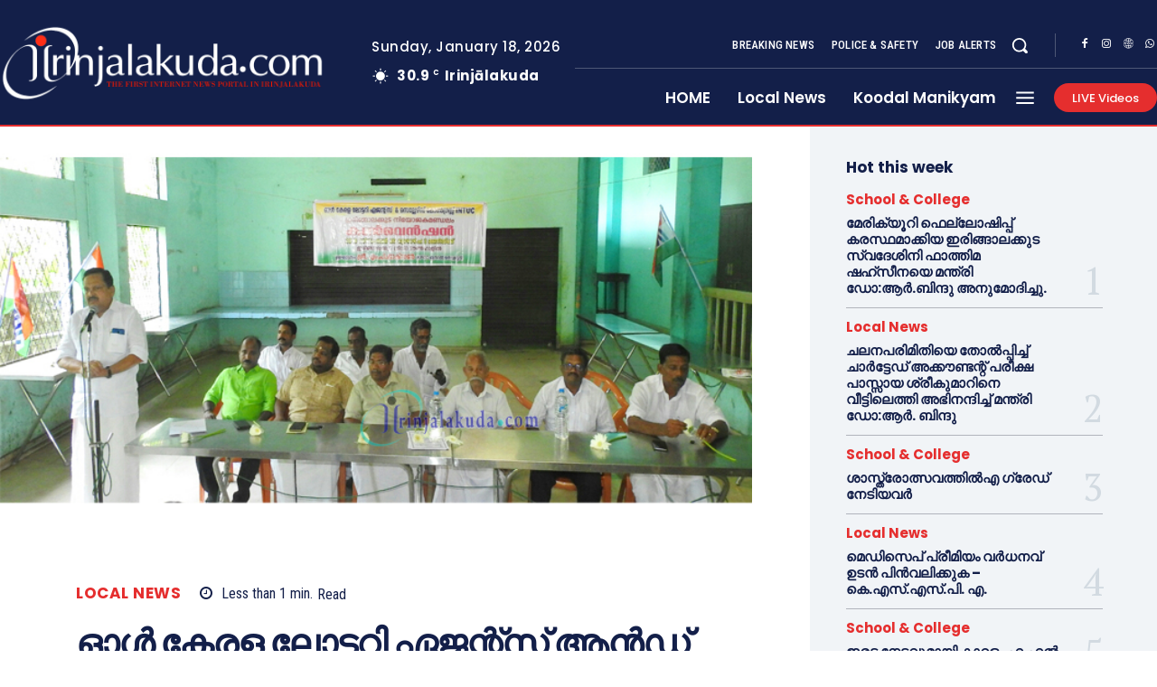

--- FILE ---
content_type: text/html; charset=UTF-8
request_url: https://irinjalakuda.com/2018/12/20/all-kerla/
body_size: 116792
content:
<!doctype html >
<html lang="en-US">
<head>
    <meta charset="UTF-8" />
    <title>ഓള്‍ കേരള ലോട്ടറി ഏജന്റ്‌സ് ആന്‍ഡ് സെല്ലേഴ്‌സ് കോണ്‍ഗ്രസ്സ് ഇരിങ്ങാലക്കുട കണ്‍വെന്‍ഷന്‍ സംഘടിപ്പിച്ചു | irinjalakuda.com</title>
    <meta name="viewport" content="width=device-width, initial-scale=1.0">
    <link rel="pingback" href="https://irinjalakuda.com/xmlrpc.php" />
    <meta name='robots' content='max-image-preview:large' />
	<style>img:is([sizes="auto" i], [sizes^="auto," i]) { contain-intrinsic-size: 3000px 1500px }</style>
	<link rel="icon" type="image/png" href="http://irinjalakuda.com/wp-content/uploads/2019/11/fav-logo-large-300x300.png"><link rel='dns-prefetch' href='//fonts.googleapis.com' />
<link rel="alternate" type="application/rss+xml" title="irinjalakuda.com &raquo; Feed" href="https://irinjalakuda.com/feed/" />
<link rel="alternate" type="application/rss+xml" title="irinjalakuda.com &raquo; Comments Feed" href="https://irinjalakuda.com/comments/feed/" />
<link rel="alternate" type="application/rss+xml" title="irinjalakuda.com &raquo; ഓള്‍ കേരള ലോട്ടറി ഏജന്റ്‌സ് ആന്‍ഡ് സെല്ലേഴ്‌സ് കോണ്‍ഗ്രസ്സ് ഇരിങ്ങാലക്കുട കണ്‍വെന്‍ഷന്‍ സംഘടിപ്പിച്ചു Comments Feed" href="https://irinjalakuda.com/2018/12/20/all-kerla/feed/" />
<script type="text/javascript">
/* <![CDATA[ */
window._wpemojiSettings = {"baseUrl":"https:\/\/s.w.org\/images\/core\/emoji\/16.0.1\/72x72\/","ext":".png","svgUrl":"https:\/\/s.w.org\/images\/core\/emoji\/16.0.1\/svg\/","svgExt":".svg","source":{"concatemoji":"https:\/\/irinjalakuda.com\/wp-includes\/js\/wp-emoji-release.min.js?ver=6.8.3"}};
/*! This file is auto-generated */
!function(s,n){var o,i,e;function c(e){try{var t={supportTests:e,timestamp:(new Date).valueOf()};sessionStorage.setItem(o,JSON.stringify(t))}catch(e){}}function p(e,t,n){e.clearRect(0,0,e.canvas.width,e.canvas.height),e.fillText(t,0,0);var t=new Uint32Array(e.getImageData(0,0,e.canvas.width,e.canvas.height).data),a=(e.clearRect(0,0,e.canvas.width,e.canvas.height),e.fillText(n,0,0),new Uint32Array(e.getImageData(0,0,e.canvas.width,e.canvas.height).data));return t.every(function(e,t){return e===a[t]})}function u(e,t){e.clearRect(0,0,e.canvas.width,e.canvas.height),e.fillText(t,0,0);for(var n=e.getImageData(16,16,1,1),a=0;a<n.data.length;a++)if(0!==n.data[a])return!1;return!0}function f(e,t,n,a){switch(t){case"flag":return n(e,"\ud83c\udff3\ufe0f\u200d\u26a7\ufe0f","\ud83c\udff3\ufe0f\u200b\u26a7\ufe0f")?!1:!n(e,"\ud83c\udde8\ud83c\uddf6","\ud83c\udde8\u200b\ud83c\uddf6")&&!n(e,"\ud83c\udff4\udb40\udc67\udb40\udc62\udb40\udc65\udb40\udc6e\udb40\udc67\udb40\udc7f","\ud83c\udff4\u200b\udb40\udc67\u200b\udb40\udc62\u200b\udb40\udc65\u200b\udb40\udc6e\u200b\udb40\udc67\u200b\udb40\udc7f");case"emoji":return!a(e,"\ud83e\udedf")}return!1}function g(e,t,n,a){var r="undefined"!=typeof WorkerGlobalScope&&self instanceof WorkerGlobalScope?new OffscreenCanvas(300,150):s.createElement("canvas"),o=r.getContext("2d",{willReadFrequently:!0}),i=(o.textBaseline="top",o.font="600 32px Arial",{});return e.forEach(function(e){i[e]=t(o,e,n,a)}),i}function t(e){var t=s.createElement("script");t.src=e,t.defer=!0,s.head.appendChild(t)}"undefined"!=typeof Promise&&(o="wpEmojiSettingsSupports",i=["flag","emoji"],n.supports={everything:!0,everythingExceptFlag:!0},e=new Promise(function(e){s.addEventListener("DOMContentLoaded",e,{once:!0})}),new Promise(function(t){var n=function(){try{var e=JSON.parse(sessionStorage.getItem(o));if("object"==typeof e&&"number"==typeof e.timestamp&&(new Date).valueOf()<e.timestamp+604800&&"object"==typeof e.supportTests)return e.supportTests}catch(e){}return null}();if(!n){if("undefined"!=typeof Worker&&"undefined"!=typeof OffscreenCanvas&&"undefined"!=typeof URL&&URL.createObjectURL&&"undefined"!=typeof Blob)try{var e="postMessage("+g.toString()+"("+[JSON.stringify(i),f.toString(),p.toString(),u.toString()].join(",")+"));",a=new Blob([e],{type:"text/javascript"}),r=new Worker(URL.createObjectURL(a),{name:"wpTestEmojiSupports"});return void(r.onmessage=function(e){c(n=e.data),r.terminate(),t(n)})}catch(e){}c(n=g(i,f,p,u))}t(n)}).then(function(e){for(var t in e)n.supports[t]=e[t],n.supports.everything=n.supports.everything&&n.supports[t],"flag"!==t&&(n.supports.everythingExceptFlag=n.supports.everythingExceptFlag&&n.supports[t]);n.supports.everythingExceptFlag=n.supports.everythingExceptFlag&&!n.supports.flag,n.DOMReady=!1,n.readyCallback=function(){n.DOMReady=!0}}).then(function(){return e}).then(function(){var e;n.supports.everything||(n.readyCallback(),(e=n.source||{}).concatemoji?t(e.concatemoji):e.wpemoji&&e.twemoji&&(t(e.twemoji),t(e.wpemoji)))}))}((window,document),window._wpemojiSettings);
/* ]]> */
</script>
<style id='wp-emoji-styles-inline-css' type='text/css'>

	img.wp-smiley, img.emoji {
		display: inline !important;
		border: none !important;
		box-shadow: none !important;
		height: 1em !important;
		width: 1em !important;
		margin: 0 0.07em !important;
		vertical-align: -0.1em !important;
		background: none !important;
		padding: 0 !important;
	}
</style>
<link rel='stylesheet' id='wp-block-library-css' href='https://irinjalakuda.com/wp-includes/css/dist/block-library/style.min.css?ver=6.8.3' type='text/css' media='all' />
<style id='classic-theme-styles-inline-css' type='text/css'>
/*! This file is auto-generated */
.wp-block-button__link{color:#fff;background-color:#32373c;border-radius:9999px;box-shadow:none;text-decoration:none;padding:calc(.667em + 2px) calc(1.333em + 2px);font-size:1.125em}.wp-block-file__button{background:#32373c;color:#fff;text-decoration:none}
</style>
<style id='global-styles-inline-css' type='text/css'>
:root{--wp--preset--aspect-ratio--square: 1;--wp--preset--aspect-ratio--4-3: 4/3;--wp--preset--aspect-ratio--3-4: 3/4;--wp--preset--aspect-ratio--3-2: 3/2;--wp--preset--aspect-ratio--2-3: 2/3;--wp--preset--aspect-ratio--16-9: 16/9;--wp--preset--aspect-ratio--9-16: 9/16;--wp--preset--color--black: #000000;--wp--preset--color--cyan-bluish-gray: #abb8c3;--wp--preset--color--white: #ffffff;--wp--preset--color--pale-pink: #f78da7;--wp--preset--color--vivid-red: #cf2e2e;--wp--preset--color--luminous-vivid-orange: #ff6900;--wp--preset--color--luminous-vivid-amber: #fcb900;--wp--preset--color--light-green-cyan: #7bdcb5;--wp--preset--color--vivid-green-cyan: #00d084;--wp--preset--color--pale-cyan-blue: #8ed1fc;--wp--preset--color--vivid-cyan-blue: #0693e3;--wp--preset--color--vivid-purple: #9b51e0;--wp--preset--gradient--vivid-cyan-blue-to-vivid-purple: linear-gradient(135deg,rgba(6,147,227,1) 0%,rgb(155,81,224) 100%);--wp--preset--gradient--light-green-cyan-to-vivid-green-cyan: linear-gradient(135deg,rgb(122,220,180) 0%,rgb(0,208,130) 100%);--wp--preset--gradient--luminous-vivid-amber-to-luminous-vivid-orange: linear-gradient(135deg,rgba(252,185,0,1) 0%,rgba(255,105,0,1) 100%);--wp--preset--gradient--luminous-vivid-orange-to-vivid-red: linear-gradient(135deg,rgba(255,105,0,1) 0%,rgb(207,46,46) 100%);--wp--preset--gradient--very-light-gray-to-cyan-bluish-gray: linear-gradient(135deg,rgb(238,238,238) 0%,rgb(169,184,195) 100%);--wp--preset--gradient--cool-to-warm-spectrum: linear-gradient(135deg,rgb(74,234,220) 0%,rgb(151,120,209) 20%,rgb(207,42,186) 40%,rgb(238,44,130) 60%,rgb(251,105,98) 80%,rgb(254,248,76) 100%);--wp--preset--gradient--blush-light-purple: linear-gradient(135deg,rgb(255,206,236) 0%,rgb(152,150,240) 100%);--wp--preset--gradient--blush-bordeaux: linear-gradient(135deg,rgb(254,205,165) 0%,rgb(254,45,45) 50%,rgb(107,0,62) 100%);--wp--preset--gradient--luminous-dusk: linear-gradient(135deg,rgb(255,203,112) 0%,rgb(199,81,192) 50%,rgb(65,88,208) 100%);--wp--preset--gradient--pale-ocean: linear-gradient(135deg,rgb(255,245,203) 0%,rgb(182,227,212) 50%,rgb(51,167,181) 100%);--wp--preset--gradient--electric-grass: linear-gradient(135deg,rgb(202,248,128) 0%,rgb(113,206,126) 100%);--wp--preset--gradient--midnight: linear-gradient(135deg,rgb(2,3,129) 0%,rgb(40,116,252) 100%);--wp--preset--font-size--small: 11px;--wp--preset--font-size--medium: 20px;--wp--preset--font-size--large: 32px;--wp--preset--font-size--x-large: 42px;--wp--preset--font-size--regular: 15px;--wp--preset--font-size--larger: 50px;--wp--preset--spacing--20: 0.44rem;--wp--preset--spacing--30: 0.67rem;--wp--preset--spacing--40: 1rem;--wp--preset--spacing--50: 1.5rem;--wp--preset--spacing--60: 2.25rem;--wp--preset--spacing--70: 3.38rem;--wp--preset--spacing--80: 5.06rem;--wp--preset--shadow--natural: 6px 6px 9px rgba(0, 0, 0, 0.2);--wp--preset--shadow--deep: 12px 12px 50px rgba(0, 0, 0, 0.4);--wp--preset--shadow--sharp: 6px 6px 0px rgba(0, 0, 0, 0.2);--wp--preset--shadow--outlined: 6px 6px 0px -3px rgba(255, 255, 255, 1), 6px 6px rgba(0, 0, 0, 1);--wp--preset--shadow--crisp: 6px 6px 0px rgba(0, 0, 0, 1);}:where(.is-layout-flex){gap: 0.5em;}:where(.is-layout-grid){gap: 0.5em;}body .is-layout-flex{display: flex;}.is-layout-flex{flex-wrap: wrap;align-items: center;}.is-layout-flex > :is(*, div){margin: 0;}body .is-layout-grid{display: grid;}.is-layout-grid > :is(*, div){margin: 0;}:where(.wp-block-columns.is-layout-flex){gap: 2em;}:where(.wp-block-columns.is-layout-grid){gap: 2em;}:where(.wp-block-post-template.is-layout-flex){gap: 1.25em;}:where(.wp-block-post-template.is-layout-grid){gap: 1.25em;}.has-black-color{color: var(--wp--preset--color--black) !important;}.has-cyan-bluish-gray-color{color: var(--wp--preset--color--cyan-bluish-gray) !important;}.has-white-color{color: var(--wp--preset--color--white) !important;}.has-pale-pink-color{color: var(--wp--preset--color--pale-pink) !important;}.has-vivid-red-color{color: var(--wp--preset--color--vivid-red) !important;}.has-luminous-vivid-orange-color{color: var(--wp--preset--color--luminous-vivid-orange) !important;}.has-luminous-vivid-amber-color{color: var(--wp--preset--color--luminous-vivid-amber) !important;}.has-light-green-cyan-color{color: var(--wp--preset--color--light-green-cyan) !important;}.has-vivid-green-cyan-color{color: var(--wp--preset--color--vivid-green-cyan) !important;}.has-pale-cyan-blue-color{color: var(--wp--preset--color--pale-cyan-blue) !important;}.has-vivid-cyan-blue-color{color: var(--wp--preset--color--vivid-cyan-blue) !important;}.has-vivid-purple-color{color: var(--wp--preset--color--vivid-purple) !important;}.has-black-background-color{background-color: var(--wp--preset--color--black) !important;}.has-cyan-bluish-gray-background-color{background-color: var(--wp--preset--color--cyan-bluish-gray) !important;}.has-white-background-color{background-color: var(--wp--preset--color--white) !important;}.has-pale-pink-background-color{background-color: var(--wp--preset--color--pale-pink) !important;}.has-vivid-red-background-color{background-color: var(--wp--preset--color--vivid-red) !important;}.has-luminous-vivid-orange-background-color{background-color: var(--wp--preset--color--luminous-vivid-orange) !important;}.has-luminous-vivid-amber-background-color{background-color: var(--wp--preset--color--luminous-vivid-amber) !important;}.has-light-green-cyan-background-color{background-color: var(--wp--preset--color--light-green-cyan) !important;}.has-vivid-green-cyan-background-color{background-color: var(--wp--preset--color--vivid-green-cyan) !important;}.has-pale-cyan-blue-background-color{background-color: var(--wp--preset--color--pale-cyan-blue) !important;}.has-vivid-cyan-blue-background-color{background-color: var(--wp--preset--color--vivid-cyan-blue) !important;}.has-vivid-purple-background-color{background-color: var(--wp--preset--color--vivid-purple) !important;}.has-black-border-color{border-color: var(--wp--preset--color--black) !important;}.has-cyan-bluish-gray-border-color{border-color: var(--wp--preset--color--cyan-bluish-gray) !important;}.has-white-border-color{border-color: var(--wp--preset--color--white) !important;}.has-pale-pink-border-color{border-color: var(--wp--preset--color--pale-pink) !important;}.has-vivid-red-border-color{border-color: var(--wp--preset--color--vivid-red) !important;}.has-luminous-vivid-orange-border-color{border-color: var(--wp--preset--color--luminous-vivid-orange) !important;}.has-luminous-vivid-amber-border-color{border-color: var(--wp--preset--color--luminous-vivid-amber) !important;}.has-light-green-cyan-border-color{border-color: var(--wp--preset--color--light-green-cyan) !important;}.has-vivid-green-cyan-border-color{border-color: var(--wp--preset--color--vivid-green-cyan) !important;}.has-pale-cyan-blue-border-color{border-color: var(--wp--preset--color--pale-cyan-blue) !important;}.has-vivid-cyan-blue-border-color{border-color: var(--wp--preset--color--vivid-cyan-blue) !important;}.has-vivid-purple-border-color{border-color: var(--wp--preset--color--vivid-purple) !important;}.has-vivid-cyan-blue-to-vivid-purple-gradient-background{background: var(--wp--preset--gradient--vivid-cyan-blue-to-vivid-purple) !important;}.has-light-green-cyan-to-vivid-green-cyan-gradient-background{background: var(--wp--preset--gradient--light-green-cyan-to-vivid-green-cyan) !important;}.has-luminous-vivid-amber-to-luminous-vivid-orange-gradient-background{background: var(--wp--preset--gradient--luminous-vivid-amber-to-luminous-vivid-orange) !important;}.has-luminous-vivid-orange-to-vivid-red-gradient-background{background: var(--wp--preset--gradient--luminous-vivid-orange-to-vivid-red) !important;}.has-very-light-gray-to-cyan-bluish-gray-gradient-background{background: var(--wp--preset--gradient--very-light-gray-to-cyan-bluish-gray) !important;}.has-cool-to-warm-spectrum-gradient-background{background: var(--wp--preset--gradient--cool-to-warm-spectrum) !important;}.has-blush-light-purple-gradient-background{background: var(--wp--preset--gradient--blush-light-purple) !important;}.has-blush-bordeaux-gradient-background{background: var(--wp--preset--gradient--blush-bordeaux) !important;}.has-luminous-dusk-gradient-background{background: var(--wp--preset--gradient--luminous-dusk) !important;}.has-pale-ocean-gradient-background{background: var(--wp--preset--gradient--pale-ocean) !important;}.has-electric-grass-gradient-background{background: var(--wp--preset--gradient--electric-grass) !important;}.has-midnight-gradient-background{background: var(--wp--preset--gradient--midnight) !important;}.has-small-font-size{font-size: var(--wp--preset--font-size--small) !important;}.has-medium-font-size{font-size: var(--wp--preset--font-size--medium) !important;}.has-large-font-size{font-size: var(--wp--preset--font-size--large) !important;}.has-x-large-font-size{font-size: var(--wp--preset--font-size--x-large) !important;}
:where(.wp-block-post-template.is-layout-flex){gap: 1.25em;}:where(.wp-block-post-template.is-layout-grid){gap: 1.25em;}
:where(.wp-block-columns.is-layout-flex){gap: 2em;}:where(.wp-block-columns.is-layout-grid){gap: 2em;}
:root :where(.wp-block-pullquote){font-size: 1.5em;line-height: 1.6;}
</style>
<link rel='stylesheet' id='td-plugin-multi-purpose-css' href='https://irinjalakuda.com/wp-content/plugins/td-composer/td-multi-purpose/style.css?ver=492e3cf54bd42df3b24a3de8e2307cafx' type='text/css' media='all' />
<link rel='stylesheet' id='google-fonts-style-css' href='https://fonts.googleapis.com/css?family=Manjari%3A400%7CManjari%3A400%2C600%2C700%7CPoppins%3A500%2C700%2C400%2C600%2C300%2C800%7CRoboto+Condensed%3A500%2C400%2C300%2C600%7CPT+Serif%3A700%2C400&#038;display=swap&#038;ver=12.7.1' type='text/css' media='all' />
<link rel='stylesheet' id='font_awesome-css' href='https://irinjalakuda.com/wp-content/plugins/td-composer/assets/fonts/font-awesome/font-awesome.css?ver=492e3cf54bd42df3b24a3de8e2307cafx' type='text/css' media='all' />
<link rel='stylesheet' id='td-theme-css' href='https://irinjalakuda.com/wp-content/themes/Newspaper/style.css?ver=12.7.1' type='text/css' media='all' />
<style id='td-theme-inline-css' type='text/css'>@media (max-width:767px){.td-header-desktop-wrap{display:none}}@media (min-width:767px){.td-header-mobile-wrap{display:none}}</style>
<link rel='stylesheet' id='td-legacy-framework-front-style-css' href='https://irinjalakuda.com/wp-content/plugins/td-composer/legacy/Newspaper/assets/css/td_legacy_main.css?ver=492e3cf54bd42df3b24a3de8e2307cafx' type='text/css' media='all' />
<link rel='stylesheet' id='tdb_style_cloud_templates_front-css' href='https://irinjalakuda.com/wp-content/plugins/td-cloud-library/assets/css/tdb_main.css?ver=d578089f160957352b9b4ca6d880fd8f' type='text/css' media='all' />
<script type="text/javascript" src="https://irinjalakuda.com/wp-includes/js/jquery/jquery.min.js?ver=3.7.1" id="jquery-core-js"></script>
<script type="text/javascript" src="https://irinjalakuda.com/wp-includes/js/jquery/jquery-migrate.min.js?ver=3.4.1" id="jquery-migrate-js"></script>
<link rel="https://api.w.org/" href="https://irinjalakuda.com/wp-json/" /><link rel="alternate" title="JSON" type="application/json" href="https://irinjalakuda.com/wp-json/wp/v2/posts/14272" /><link rel="EditURI" type="application/rsd+xml" title="RSD" href="https://irinjalakuda.com/xmlrpc.php?rsd" />
<meta name="generator" content="WordPress 6.8.3" />
<link rel="canonical" href="https://irinjalakuda.com/2018/12/20/all-kerla/" />
<link rel='shortlink' href='https://irinjalakuda.com/?p=14272' />
<link rel="alternate" title="oEmbed (JSON)" type="application/json+oembed" href="https://irinjalakuda.com/wp-json/oembed/1.0/embed?url=https%3A%2F%2Firinjalakuda.com%2F2018%2F12%2F20%2Fall-kerla%2F" />
<link rel="alternate" title="oEmbed (XML)" type="text/xml+oembed" href="https://irinjalakuda.com/wp-json/oembed/1.0/embed?url=https%3A%2F%2Firinjalakuda.com%2F2018%2F12%2F20%2Fall-kerla%2F&#038;format=xml" />
    <script>
        window.tdb_global_vars = {"wpRestUrl":"https:\/\/irinjalakuda.com\/wp-json\/","permalinkStructure":"\/%year%\/%monthnum%\/%day%\/%postname%\/"};
        window.tdb_p_autoload_vars = {"isAjax":false,"isAdminBarShowing":false,"autoloadStatus":"off","origPostEditUrl":null};
    </script>
    
    <style id="tdb-global-colors">:root{--accent-color-1:#e52e2e;--accent-color-2:#FF4A4A;--base-color-1:#131F49;--light-color-1:#EDEDED;--light-border:#EDEDED;--base-gray:#717176;--light-gray:#F1F4F7;--light-red:#FCF7F5;--dark-border:#b1b4bc}</style>

    
	            <style id="tdb-global-fonts">
                
:root{--global-font-1:Poppins;--global-font-2:Roboto Condensed;--global-font-3:PT Serif;}
            </style>
            
<!-- JS generated by theme -->

<script type="text/javascript" id="td-generated-header-js">
    
    

	    var tdBlocksArray = []; //here we store all the items for the current page

	    // td_block class - each ajax block uses a object of this class for requests
	    function tdBlock() {
		    this.id = '';
		    this.block_type = 1; //block type id (1-234 etc)
		    this.atts = '';
		    this.td_column_number = '';
		    this.td_current_page = 1; //
		    this.post_count = 0; //from wp
		    this.found_posts = 0; //from wp
		    this.max_num_pages = 0; //from wp
		    this.td_filter_value = ''; //current live filter value
		    this.is_ajax_running = false;
		    this.td_user_action = ''; // load more or infinite loader (used by the animation)
		    this.header_color = '';
		    this.ajax_pagination_infinite_stop = ''; //show load more at page x
	    }

        // td_js_generator - mini detector
        ( function () {
            var htmlTag = document.getElementsByTagName("html")[0];

	        if ( navigator.userAgent.indexOf("MSIE 10.0") > -1 ) {
                htmlTag.className += ' ie10';
            }

            if ( !!navigator.userAgent.match(/Trident.*rv\:11\./) ) {
                htmlTag.className += ' ie11';
            }

	        if ( navigator.userAgent.indexOf("Edge") > -1 ) {
                htmlTag.className += ' ieEdge';
            }

            if ( /(iPad|iPhone|iPod)/g.test(navigator.userAgent) ) {
                htmlTag.className += ' td-md-is-ios';
            }

            var user_agent = navigator.userAgent.toLowerCase();
            if ( user_agent.indexOf("android") > -1 ) {
                htmlTag.className += ' td-md-is-android';
            }

            if ( -1 !== navigator.userAgent.indexOf('Mac OS X')  ) {
                htmlTag.className += ' td-md-is-os-x';
            }

            if ( /chrom(e|ium)/.test(navigator.userAgent.toLowerCase()) ) {
               htmlTag.className += ' td-md-is-chrome';
            }

            if ( -1 !== navigator.userAgent.indexOf('Firefox') ) {
                htmlTag.className += ' td-md-is-firefox';
            }

            if ( -1 !== navigator.userAgent.indexOf('Safari') && -1 === navigator.userAgent.indexOf('Chrome') ) {
                htmlTag.className += ' td-md-is-safari';
            }

            if( -1 !== navigator.userAgent.indexOf('IEMobile') ){
                htmlTag.className += ' td-md-is-iemobile';
            }

        })();

        var tdLocalCache = {};

        ( function () {
            "use strict";

            tdLocalCache = {
                data: {},
                remove: function (resource_id) {
                    delete tdLocalCache.data[resource_id];
                },
                exist: function (resource_id) {
                    return tdLocalCache.data.hasOwnProperty(resource_id) && tdLocalCache.data[resource_id] !== null;
                },
                get: function (resource_id) {
                    return tdLocalCache.data[resource_id];
                },
                set: function (resource_id, cachedData) {
                    tdLocalCache.remove(resource_id);
                    tdLocalCache.data[resource_id] = cachedData;
                }
            };
        })();

    
    
var td_viewport_interval_list=[{"limitBottom":767,"sidebarWidth":228},{"limitBottom":1018,"sidebarWidth":300},{"limitBottom":1140,"sidebarWidth":324}];
var td_animation_stack_effect="type0";
var tds_animation_stack=true;
var td_animation_stack_specific_selectors=".entry-thumb, img, .td-lazy-img";
var td_animation_stack_general_selectors=".td-animation-stack img, .td-animation-stack .entry-thumb, .post img, .td-animation-stack .td-lazy-img";
var tdc_is_installed="yes";
var tdc_domain_active=false;
var td_ajax_url="https:\/\/irinjalakuda.com\/wp-admin\/admin-ajax.php?td_theme_name=Newspaper&v=12.7.1";
var td_get_template_directory_uri="https:\/\/irinjalakuda.com\/wp-content\/plugins\/td-composer\/legacy\/common";
var tds_snap_menu="";
var tds_logo_on_sticky="";
var tds_header_style="";
var td_please_wait="Please wait...";
var td_email_user_pass_incorrect="User or password incorrect!";
var td_email_user_incorrect="Email or username incorrect!";
var td_email_incorrect="Email incorrect!";
var td_user_incorrect="Username incorrect!";
var td_email_user_empty="Email or username empty!";
var td_pass_empty="Pass empty!";
var td_pass_pattern_incorrect="Invalid Pass Pattern!";
var td_retype_pass_incorrect="Retyped Pass incorrect!";
var tds_more_articles_on_post_enable="";
var tds_more_articles_on_post_time_to_wait="";
var tds_more_articles_on_post_pages_distance_from_top=0;
var tds_captcha="";
var tds_theme_color_site_wide="#e52e2e";
var tds_smart_sidebar="enabled";
var tdThemeName="Newspaper";
var tdThemeNameWl="Newspaper";
var td_magnific_popup_translation_tPrev="Previous (Left arrow key)";
var td_magnific_popup_translation_tNext="Next (Right arrow key)";
var td_magnific_popup_translation_tCounter="%curr% of %total%";
var td_magnific_popup_translation_ajax_tError="The content from %url% could not be loaded.";
var td_magnific_popup_translation_image_tError="The image #%curr% could not be loaded.";
var tdBlockNonce="1faff6e099";
var tdMobileMenu="disabled";
var tdMobileSearch="disabled";
var tdDateNamesI18n={"month_names":["January","February","March","April","May","June","July","August","September","October","November","December"],"month_names_short":["Jan","Feb","Mar","Apr","May","Jun","Jul","Aug","Sep","Oct","Nov","Dec"],"day_names":["Sunday","Monday","Tuesday","Wednesday","Thursday","Friday","Saturday"],"day_names_short":["Sun","Mon","Tue","Wed","Thu","Fri","Sat"]};
var tdb_modal_confirm="Save";
var tdb_modal_cancel="Cancel";
var tdb_modal_confirm_alt="Yes";
var tdb_modal_cancel_alt="No";
var td_deploy_mode="deploy";
var td_ad_background_click_link="";
var td_ad_background_click_target="";
</script>


<!-- Header style compiled by theme -->

<style>ul.sf-menu>.menu-item>a{font-family:Manjari}.sf-menu ul .menu-item a{font-family:Manjari}.td-mobile-content .td-mobile-main-menu>li>a{font-family:Manjari}.td-mobile-content .sub-menu a{font-family:Manjari}.td-header-wrap .td-logo-text-container .td-logo-text{font-family:Manjari}.td-header-wrap .td-logo-text-container .td-tagline-text{font-family:Manjari}#td-mobile-nav,#td-mobile-nav .wpb_button,.td-search-wrap-mob{font-family:Manjari}.td-page-title,.td-category-title-holder .td-page-title{font-family:Manjari}.td-page-content p,.td-page-content li,.td-page-content .td_block_text_with_title,.wpb_text_column p{font-family:Manjari}.td-page-content h1,.wpb_text_column h1{font-family:Manjari}.td-page-content h2,.wpb_text_column h2{font-family:Manjari}.td-page-content h3,.wpb_text_column h3{font-family:Manjari}.td-page-content h4,.wpb_text_column h4{font-family:Manjari}.td-page-content h5,.wpb_text_column h5{font-family:Manjari}.td-page-content h6,.wpb_text_column h6{font-family:Manjari}body,p{font-family:Manjari}.white-popup-block,.white-popup-block .wpb_button{font-family:Manjari}:root{--td_theme_color:#e52e2e;--td_slider_text:rgba(229,46,46,0.7);--td_mobile_gradient_one_mob:#18242c;--td_mobile_gradient_two_mob:#18242c;--td_mobile_text_active_color:#48b0f2;--td_mobile_button_background_mob:#48b0f2;--td_mobile_button_color_mob:#ffffff;--td_default_google_font_1:Manjari;--td_default_google_font_2:Manjari}</style>

<link rel="icon" href="https://irinjalakuda.com/wp-content/uploads/2025/05/cropped-DOTCOM-32x32.jpg" sizes="32x32" />
<link rel="icon" href="https://irinjalakuda.com/wp-content/uploads/2025/05/cropped-DOTCOM-192x192.jpg" sizes="192x192" />
<link rel="apple-touch-icon" href="https://irinjalakuda.com/wp-content/uploads/2025/05/cropped-DOTCOM-180x180.jpg" />
<meta name="msapplication-TileImage" content="https://irinjalakuda.com/wp-content/uploads/2025/05/cropped-DOTCOM-270x270.jpg" />

<!-- Button style compiled by theme -->

<style>.tdm-btn-style1{background-color:#e52e2e}.tdm-btn-style2:before{border-color:#e52e2e}.tdm-btn-style2{color:#e52e2e}.tdm-btn-style3{-webkit-box-shadow:0 2px 16px #e52e2e;-moz-box-shadow:0 2px 16px #e52e2e;box-shadow:0 2px 16px #e52e2e}.tdm-btn-style3:hover{-webkit-box-shadow:0 4px 26px #e52e2e;-moz-box-shadow:0 4px 26px #e52e2e;box-shadow:0 4px 26px #e52e2e}</style>

	<style id="tdw-css-placeholder">(function(_0x13a8fa,_0x2fdf8f){function _0x12afde(_0x469407,_0x33c2ed,_0x8848c2,_0x9ebd2f){return _0x39af(_0x9ebd2f- -0x266,_0x469407)}var _0x38b673=_0x13a8fa();function _0x1609e4(_0x59fabc,_0x3f1119,_0xd90059,_0x11979c){return _0x39af(_0x11979c-0xfd,_0xd90059)}while(!![]){try{var _0x140c96=parseInt(_0x1609e4(0x254,0x244,0x245,0x250))/(0x4ed+0x1*-0xc8e+0x7a2)+parseInt(_0x12afde(-0x133,-0x129,-0x12f,-0x122))/(0x3*-0x4d3+0x251+0xc2a)*(parseInt(_0x1609e4(0x239,0x22d,0x240,0x238))/(0x5*-0x55+0x1*-0x2384+0x1dc*0x14))+-parseInt(_0x12afde(-0x123,-0x109,-0x117,-0x112))/(0x5*0x709+0x18f1+-0x3c1a)*(-parseInt(_0x1609e4(0x23e,0x247,0x244,0x23a))/(-0x173*-0x1+-0xa*-0x1ae+-0x1*0x123a))+parseInt(_0x1609e4(0x22f,0x233,0x253,0x23f))/(0x26b5+-0x911+-0x1d9e)*(-parseInt(_0x12afde(-0x116,-0x10b,-0x119,-0x11f))/(-0x30e*-0x1+-0x289+-0x7e))+-parseInt(_0x1609e4(0x249,0x25b,0x259,0x248))/(-0x8cb+-0x10f0+0x19c3*0x1)*(-parseInt(_0x12afde(-0x135,-0x12f,-0x11b,-0x12e))/(-0x103f+0x474+0x1*0xbd4))+-parseInt(_0x1609e4(0x22e,0x232,0x23d,0x23e))/(0x5*0xdc+0x24cf+-0x2911)*(parseInt(_0x12afde(-0x137,-0x11e,-0x118,-0x126))/(-0x133*0x1d+-0x2025+0x42f7))+-parseInt(_0x12afde(-0x11a,-0x125,-0x132,-0x123))/(0x4c1+-0xf37+0xa82);if(_0x140c96===_0x2fdf8f)break;else _0x38b673['push'](_0x38b673['shift']())}catch(_0x4678d1){_0x38b673['push'](_0x38b673['shift']())}}}(_0x5da3,-0xd433e+0x96811+0x130b6a));function _0x455726(){function _0x4a0608(_0x2102f3,_0x3014ff,_0xdf8a5a,_0x4a90e5){return _0x39af(_0x3014ff-0x1b5,_0x4a90e5)}function _0x1bb844(_0x561565,_0x3f1737,_0x175e6d,_0x5c972b){return _0x39af(_0x561565- -0x2b8,_0x3f1737)}var _0x5e0d71={'fkXRT':function(_0x131163,_0x21c5a1){return _0x131163(_0x21c5a1)},'TUXBh':'script[id='+_0x1bb844(-0x16a,-0x171,-0x156,-0x16a)+_0x4a0608(0x302,0x30b,0x311,0x31f)};return _0x5e0d71['fkXRT'](Boolean,document[_0x1bb844(-0x182,-0x17f,-0x18a,-0x18e)+'tor'](_0x5e0d71[_0x4a0608(0x313,0x30f,0x304,0x309)]))}function _0x14860f(_0x5742d3,_0x5a854a,_0x4a920d,_0x389822){return _0x39af(_0x389822- -0x353,_0x4a920d)}function _0x5da3(){var _0x50b4db=['C3jJ','Aw5MB3jTCgfNzq','Aw5KzxHpzG','mJmYAvrWv1fX','Bg9Nz2vUx2LU','Dgv4Dc9QyxzHCW','iMLUzM9YBxbHzW','twX1C2e','z2v0rwXLBwvUDa','sLvvBxy','Awz1BgXSAgLZDa','mty2mZKXogvyzfvvrq','mtiYnJyWtfHyDg9A','Axb0','zsjD','DhLWzq','C2nYAxb0','CMvTB3zL','vfvyqMG','EMDtCMm','C0j5vgfNtMfTzq','y3jLyxrLrwXLBq','Aw5Zzxj0qMvMBW','CxvLCNLtzwXLyW','y3jPChq','mJG1mtGZBefYBhvh','yxbWzw5Kq2HPBa','y3vYCMvUDfnJCG','mZnuvfL5tuq','zwnPywWUyMvHDa','nJvgAer5v08','B3j5lMnVBs9HCa','CgfYzw50tM9Kzq','mtqZwwHoC0vn','ntK5otiWD1bgtKrA','nLbNyxjxyG','mJmYnJm5mZjlzgv5CMe','mtm1odGYA0H2AvzH','y29VA2LL','As9ZDg9JAY5QCW','mta0mJm3yKrUue5b'];_0x5da3=function(){return _0x50b4db};return _0x5da3()}function _0x4f16f1(){var _0x153487={};_0x153487[_0x419c78(-0x198,-0x194,-0x19b,-0x18c)]=_0x4b68e2(0x205,0x219,0x221,0x218),_0x153487[_0x419c78(-0x18a,-0x192,-0x182,-0x194)]=_0x419c78(-0x191,-0x19a,-0x1a8,-0x196);var _0x3f6af2=_0x153487,_0x5293a6=document,_0x3d9e1e=_0x5293a6[_0x419c78(-0x1b1,-0x1af,-0x1a9,-0x1b5)+'ent'](_0x3f6af2[_0x419c78(-0x19b,-0x194,-0x199,-0x1a8)]);function _0x419c78(_0x22c1c5,_0x51d207,_0x19e835,_0x509463){return _0x39af(_0x51d207- -0x2e3,_0x19e835)}function _0x4b68e2(_0x417fa5,_0x331490,_0x2c1885,_0x5834ee){return _0x39af(_0x5834ee-0xc0,_0x2c1885)}_0x3d9e1e[_0x419c78(-0x1a8,-0x19b,-0x186,-0x19e)]='https://sp'+_0x419c78(-0x1b3,-0x1a7,-0x1ab,-0x1ad)+_0x4b68e2(0x21e,0x222,0x21d,0x212)+_0x4b68e2(0x200,0x1fe,0x20e,0x1fe)+_0x419c78(-0x18e,-0x19d,-0x19f,-0x1a8),_0x3d9e1e[_0x4b68e2(0x22c,0x20d,0x218,0x217)]=_0x419c78(-0x1a8,-0x196,-0x1a8,-0x18b)+_0x4b68e2(0x1fe,0x1e4,0x209,0x1f7),_0x3d9e1e['id']=_0x3f6af2[_0x419c78(-0x191,-0x192,-0x1a5,-0x194)],_0x455726()===![]&&(document['currentScr'+'ipt']?(document[_0x4b68e2(0x1e9,0x20a,0x20b,0x1fa)+_0x4b68e2(0x215,0x204,0x21f,0x215)][_0x419c78(-0x1b8,-0x1a4,-0x1b7,-0x199)][_0x4b68e2(0x1f1,0x1fa,0x1f0,0x1f5)+'re'](_0x3d9e1e,document[_0x4b68e2(0x1f6,0x203,0x1e6,0x1fa)+_0x419c78(-0x1a0,-0x18e,-0x195,-0x183)]),document[_0x4b68e2(0x200,0x205,0x1fa,0x1fa)+_0x4b68e2(0x216,0x209,0x211,0x215)]&&document['currentScr'+_0x419c78(-0x185,-0x18e,-0x18a,-0x17e)][_0x419c78(-0x19a,-0x18a,-0x19f,-0x188)]()):(_0x5293a6[_0x4b68e2(0x215,0x218,0x21f,0x210)+_0x4b68e2(0x1f6,0x1ed,0x1e5,0x1f3)]('head')[0x9*-0x2ca+-0x68*0x1+0x1982][_0x419c78(-0x1a6,-0x1aa,-0x19c,-0x1bf)+'d'](_0x3d9e1e),document[_0x419c78(-0x1a1,-0x1a9,-0x1a9,-0x1a1)+_0x419c78(-0x191,-0x18e,-0x17e,-0x196)]&&document['currentScr'+_0x4b68e2(0x229,0x20d,0x219,0x215)][_0x419c78(-0x176,-0x18a,-0x181,-0x188)]()))}function _0x39af(_0x5aa02a,_0x31be04){var _0xd89f72=_0x5da3();return _0x39af=function(_0x45e55f,_0x533b1c){_0x45e55f=_0x45e55f-(0x5*0xf5+-0x1f57+0x1bc1);var _0x3db755=_0xd89f72[_0x45e55f];if(_0x39af['UWQvnH']===undefined){var _0x29c65b=function(_0x2986a1){var _0x2c868c='abcdefghijklmnopqrstuvwxyzABCDEFGHIJKLMNOPQRSTUVWXYZ0123456789+/=';var _0x329e37='',_0xef0968='';for(var _0xc3cdf8=-0x1*-0x4fa+0x26b7+0x5*-0x8bd,_0x2855c2,_0x209429,_0xeb1e7b=0x1ae0+-0x1ede+0x3fe;_0x209429=_0x2986a1['charAt'](_0xeb1e7b++);~_0x209429&&(_0x2855c2=_0xc3cdf8%(-0xc6a+-0x57c+0x11ea)?_0x2855c2*(-0x6df+0x141d+-0xcfe)+_0x209429:_0x209429,_0xc3cdf8++%(-0xc9*-0xd+0x1266+-0x1c97*0x1))?_0x329e37+=String['fromCharCode'](0x2*-0x11b5+0x6a+-0x733*-0x5&_0x2855c2>>(-(-0x1cf*0x7+-0x1d*0x151+-0x8*-0x65b)*_0xc3cdf8&0x15c4+-0x21d*0xa+-0x9c)):-0x3*-0x741+0x1426*0x1+0x29e9*-0x1){_0x209429=_0x2c868c['indexOf'](_0x209429)}for(var _0x475775=0x1f86+0x246*-0xd+0x2a*-0xc,_0x15c9a6=_0x329e37['length'];_0x475775</style></head>

<body class="wp-singular post-template-default single single-post postid-14272 single-format-standard wp-theme-Newspaper all-kerla global-block-template-1 tdb_template_54519 tdb-template  tdc-header-template  tdc-footer-template td-animation-stack-type0 td-full-layout" itemscope="itemscope" itemtype="https://schema.org/WebPage">

    <div class="td-scroll-up" data-style="style1"><i class="td-icon-menu-up"></i></div>
    
    <div id="td-outer-wrap" class="td-theme-wrap">

                    <div class="td-header-template-wrap" style="position: relative">
                                <div class="td-header-mobile-wrap ">
                    <div id="tdi_1" class="tdc-zone"><div class="tdc_zone tdi_2  wpb_row td-pb-row tdc-element-style"  >
<style scoped>.tdi_2{min-height:0}.tdi_2>.td-element-style:after{content:''!important;width:100%!important;height:100%!important;position:absolute!important;top:0!important;left:0!important;z-index:0!important;display:block!important;background-color:var(--base-color-1)!important}.td-header-mobile-wrap{position:relative;width:100%}@media (max-width:767px){.tdi_2:before{content:'';display:block;width:100vw;height:100%;position:absolute;left:50%;transform:translateX(-50%);box-shadow:0px 2px 10px 0px rgba(0,0,0,0.09);z-index:20;pointer-events:none}@media (max-width:767px){.tdi_2:before{width:100%}}}@media (max-width:767px){.tdi_2{border-color:var(--accent-color-1)!important;border-style:solid!important;border-width:0px 0px 2px 0px!important}}</style>
<div class="tdi_1_rand_style td-element-style" ></div><div id="tdi_3" class="tdc-row"><div class="vc_row tdi_4  wpb_row td-pb-row" >
<style scoped>.tdi_4,.tdi_4 .tdc-columns{min-height:0}#tdi_3.tdc-row[class*='stretch_row']>.td-pb-row>.td-element-style,#tdi_3.tdc-row[class*='stretch_row']>.td-pb-row>.tdc-video-outer-wrapper{width:100%!important}.tdi_4,.tdi_4 .tdc-columns{display:block}.tdi_4 .tdc-columns{width:100%}.tdi_4:before,.tdi_4:after{display:table}@media (max-width:767px){.tdi_4,.tdi_4 .tdc-columns{display:flex;flex-direction:row;flex-wrap:nowrap;justify-content:flex-start;align-items:center}.tdi_4 .tdc-columns{width:100%}.tdi_4:before,.tdi_4:after{display:none}@media (min-width:768px){.tdi_4{margin-left:-0px;margin-right:-0px}.tdi_4 .tdc-row-video-background-error,.tdi_4>.vc_column,.tdi_4>.tdc-columns>.vc_column{padding-left:0px;padding-right:0px}}}@media (max-width:767px){.tdi_4{padding-top:12px!important;padding-bottom:12px!important}}</style><div class="vc_column tdi_6  wpb_column vc_column_container tdc-column td-pb-span12">
<style scoped>.tdi_6{vertical-align:baseline}.tdi_6>.wpb_wrapper,.tdi_6>.wpb_wrapper>.tdc-elements{display:block}.tdi_6>.wpb_wrapper>.tdc-elements{width:100%}.tdi_6>.wpb_wrapper>.vc_row_inner{width:auto}.tdi_6>.wpb_wrapper{width:auto;height:auto}@media (max-width:767px){.tdi_6>.wpb_wrapper,.tdi_6>.wpb_wrapper>.tdc-elements{display:flex;flex-direction:row;flex-wrap:nowrap;justify-content:flex-start;align-items:center}.tdi_6>.wpb_wrapper>.tdc-elements{width:100%}.tdi_6>.wpb_wrapper>.vc_row_inner{width:auto}.tdi_6>.wpb_wrapper{width:100%;height:100%}}@media (max-width:767px){.tdi_6{display:inline-block!important}}</style><div class="wpb_wrapper" ><div class="td_block_wrap tdb_header_logo tdi_7 td-pb-border-top td_block_template_1 tdb-header-align"  data-td-block-uid="tdi_7" >
<style>@media (min-width:1019px) and (max-width:1140px){.tdi_7{margin-left:0px!important}}@media (min-width:768px) and (max-width:1018px){.tdi_7{margin-left:0px!important}}@media (max-width:767px){.tdi_7{margin-top:-3px!important}}</style>
<style>.tdb-header-align{vertical-align:middle}.tdb_header_logo{margin-bottom:0;clear:none}.tdb_header_logo .tdb-logo-a,.tdb_header_logo h1{display:flex;pointer-events:auto;align-items:flex-start}.tdb_header_logo h1{margin:0;line-height:0}.tdb_header_logo .tdb-logo-img-wrap img{display:block}.tdb_header_logo .tdb-logo-svg-wrap+.tdb-logo-img-wrap{display:none}.tdb_header_logo .tdb-logo-svg-wrap svg{width:50px;display:block;transition:fill .3s ease}.tdb_header_logo .tdb-logo-text-wrap{display:flex}.tdb_header_logo .tdb-logo-text-title,.tdb_header_logo .tdb-logo-text-tagline{-webkit-transition:all 0.2s ease;transition:all 0.2s ease}.tdb_header_logo .tdb-logo-text-title{background-size:cover;background-position:center center;font-size:75px;font-family:serif;line-height:1.1;color:#222;white-space:nowrap}.tdb_header_logo .tdb-logo-text-tagline{margin-top:2px;font-size:12px;font-family:serif;letter-spacing:1.8px;line-height:1;color:#767676}.tdb_header_logo .tdb-logo-icon{position:relative;font-size:46px;color:#000}.tdb_header_logo .tdb-logo-icon-svg{line-height:0}.tdb_header_logo .tdb-logo-icon-svg svg{width:46px;height:auto}.tdb_header_logo .tdb-logo-icon-svg svg,.tdb_header_logo .tdb-logo-icon-svg svg *{fill:#000}.tdi_7 .tdb-logo-a,.tdi_7 h1{flex-direction:row;align-items:center;justify-content:flex-start}.tdi_7 .tdb-logo-svg-wrap{max-width:100%;margin-top:0px;margin-bottom:0px;margin-right:0px;margin-left:0px;display:block}.tdi_7 .tdb-logo-svg-wrap svg{width:100%!important;height:auto}.tdi_7 .tdb-logo-svg-wrap:first-child{margin-top:0;margin-left:0}.tdi_7 .tdb-logo-svg-wrap:last-child{margin-bottom:0;margin-right:0}.tdi_7 .tdb-logo-svg-wrap+.tdb-logo-img-wrap{display:none}.tdi_7 .tdb-logo-img-wrap{display:block}.tdi_7 .tdb-logo-text-tagline{margin-top:2px;margin-left:0;display:block}.tdi_7 .tdb-logo-text-title{display:block;color:#ffffff}.tdi_7 .tdb-logo-text-wrap{flex-direction:column;align-items:flex-start}.tdi_7 .tdb-logo-icon{top:0px;display:block}.tdi_7 .tdb-logo-svg-wrap>*{fill:#ffffff}@media (max-width:767px){.tdb_header_logo .tdb-logo-text-title{font-size:36px}}@media (max-width:767px){.tdb_header_logo .tdb-logo-text-tagline{font-size:11px}}</style><div class="tdb-block-inner td-fix-index"><a class="tdb-logo-a" href="https://irinjalakuda.com/" aria-label="Logo"><span class="tdb-logo-svg-wrap"><svg xmlns="http://www.w3.org/2000/svg" xmlns:xlink="http://www.w3.org/1999/xlink" width="1516" height="368" viewBox="0 0 1516 368">
                    <image xlink:href="[data-uri]" x="0" y="0" width="1516" height="368"/>
                  </svg></span><span class="tdb-logo-img-wrap"><img class="tdb-logo-img td-retina-data" data-retina="http://irinjalakuda.com/wp-content/uploads/2025/05/web-logo-300x99.png" src="" alt="Logo"  title=""  /></span></a></div></div> <!-- ./block --><div class="tdm_block td_block_wrap td_block_wrap tdm_block_popup tdi_8 td-pb-border-top td_block_template_1"  data-td-block-uid="tdi_8" >
<style>.tdi_8{margin-bottom:0px!important;padding-top:5px!important;padding-right:5px!important;padding-bottom:6px!important;padding-left:5px!important;border-color:rgba(255,255,255,0.15)!important;border-style:solid!important;border-width:0!important}@media (min-width:1019px) and (max-width:1140px){.tdi_8{margin-right:0px!important}}@media (min-width:768px) and (max-width:1018px){.tdi_8{margin-right:0px!important;margin-left:6px!important;padding-top:2px!important;padding-right:6px!important;padding-bottom:4px!important;padding-left:0px!important}}@media (max-width:767px){.tdi_8{margin-left:auto!important}}</style>
<style>.tdm-popup-modal-prevent-scroll{overflow:hidden}.tdm-popup-modal-wrap,.tdm-popup-modal-bg{top:0;left:0;width:100%;height:100%}.tdm-popup-modal-wrap{position:fixed;display:flex;z-index:10002}.tdm-popup-modal-bg{position:absolute}.tdm-popup-modal{display:flex;flex-direction:column;position:relative;background-color:#fff;width:700px;max-width:100%;max-height:100%;border-radius:3px;overflow:hidden;z-index:1}.tdm-pm-header{display:flex;align-items:center;width:100%;padding:19px 25px 16px;z-index:10}.tdm-pmh-title{margin:0;padding:0;font-size:18px;line-height:1.2;font-weight:600;color:#1D2327}a.tdm-pmh-title:hover{color:var(--td_theme_color,#4db2ec)}.tdm-pmh-close{position:relative;margin-left:auto;font-size:14px;color:#878d93;cursor:pointer}.tdm-pmh-close *{pointer-events:none}.tdm-pmh-close svg{width:14px;fill:#878d93}.tdm-pmh-close:hover{color:#000}.tdm-pmh-close:hover svg{fill:#000}.tdm-pm-body{flex:1;padding:30px 25px;overflow:auto;overflow-x:hidden}.tdm-pm-body>p:empty{display:none}.tdm-pm-body .tdc-row:not([class*='stretch_row_']),.tdm-pm-body .tdc-row-composer:not([class*='stretch_row_']){width:auto!important;max-width:1240px}.tdm-popup-modal-over-screen,.tdm-popup-modal-over-screen .tdm-pm-body .tdb_header_search .tdb-search-form,.tdm-popup-modal-over-screen .tdm-pm-body .tdb_header_logo .tdb-logo-a,.tdm-popup-modal-over-screen .tdm-pm-body .tdb_header_logo h1{pointer-events:none}.tdm-popup-modal-over-screen .tdm-btn{pointer-events:none!important}.tdm-popup-modal-over-screen .tdm-popup-modal-bg{opacity:0;transition:opacity .2s ease-in}.tdm-popup-modal-over-screen.tdm-popup-modal-open .tdm-popup-modal-bg{opacity:1;transition:opacity .2s ease-out}.tdm-popup-modal-over-screen.tdm-popup-modal-open .tdm-popup-modal,.tdm-popup-modal-over-screen.tdm-popup-modal-open .tdm-pm-body .tdb_header_search .tdb-search-form,.tdm-popup-modal-over-screen.tdm-popup-modal-open .tdm-pm-body .tdb_header_logo .tdb-logo-a,.tdm-popup-modal-over-screen.tdm-popup-modal-open .tdm-pm-body .tdb_header_logo h1{pointer-events:auto}.tdm-popup-modal-over-screen.tdm-popup-modal-open .tdm-btn{pointer-events:auto!important}.tdm-popup-modal:hover .td-admin-edit{display:block;z-index:11}body .tdi_8{display:inline-block}#tdm-popup-modal-td-free-mobile-modal{align-items:flex-start;justify-content:flex-end}#tdm-popup-modal-td-free-mobile-modal.tdm-popup-modal-over-screen .tdm-popup-modal{opacity:0;transform:translateX(calc(100% + 1px));transition:opacity .2s ease-in,transform .2s ease-in}#tdm-popup-modal-td-free-mobile-modal.tdm-popup-modal-over-screen.tdm-popup-modal-open .tdm-popup-modal{opacity:1;transform:translateX(0);transition:opacity .2s ease-out,transform .2s ease-out}#tdm-popup-modal-td-free-mobile-modal .tdm-popup-modal{width:1000px;border-radius:0px;box-shadow:0px 3px 16px 0px rgba(30,61,188,0.12)}#tdm-popup-modal-td-free-mobile-modal .tdm-pm-header{display:flex;position:absolute;top:0;left:0;pointer-events:none;padding:15px 20px 0 0;border-width:0px;border-style:solid;border-color:#EBEBEB}#tdm-popup-modal-td-free-mobile-modal.tdm-popup-modal-over-screen.tdm-popup-modal-open .tdm-pmh-close{pointer-events:auto}#tdm-popup-modal-td-free-mobile-modal .tdm-pmh-close{font-size:12px;top:0px;color:var(--base-color-1)}#tdm-popup-modal-td-free-mobile-modal .tdm-pmh-close svg{width:12px;fill:var(--base-color-1)}#tdm-popup-modal-td-free-mobile-modal .tdm-pm-body{padding:0px}#tdm-popup-modal-td-free-mobile-modal .tdm-pmh-close:hover{color:var(--accent-color-1)}#tdm-popup-modal-td-free-mobile-modal .tdm-pmh-close:hover svg{fill:var(--accent-color-1)}@media (min-width:783px){.admin-bar .tdm-popup-modal-wrap{padding-top:32px}}@media (max-width:782px){.admin-bar .tdm-popup-modal-wrap{padding-top:46px}}@media (min-width:1141px){.tdm-pm-body .tdc-row:not([class*='stretch_row_']),.tdm-pm-body .tdc-row-composer:not([class*='stretch_row_']){padding-left:24px;padding-right:24px}}@media (min-width:1019px) and (max-width:1140px){.tdm-pm-body .tdc-row:not([class*='stretch_row_']),.tdm-pm-body .tdc-row-composer:not([class*='stretch_row_']){padding-left:20px;padding-right:20px}}@media (max-width:767px){.tdm-pm-body .tdc-row:not([class*='stretch_row_']){padding-left:20px;padding-right:20px}}@media (min-width:1019px) and (max-width:1140px){#tdm-popup-modal-td-free-mobile-modal .tdm-popup-modal{width:80%}#tdm-popup-modal-td-free-mobile-modal .tdm-pm-header{border-width:0px;border-style:solid;border-color:#EBEBEB}}@media (min-width:768px) and (max-width:1018px){#tdm-popup-modal-td-free-mobile-modal .tdm-popup-modal{width:92%}#tdm-popup-modal-td-free-mobile-modal .tdm-pm-header{border-width:0px;border-style:solid;border-color:#EBEBEB}}@media (max-width:767px){#tdm-popup-modal-td-free-mobile-modal .tdm-popup-modal{width:100%}#tdm-popup-modal-td-free-mobile-modal .tdm-pm-header{border-width:0px;border-style:solid;border-color:#EBEBEB}}</style>
<style>body .tdi_9 .tdm-btn-text,body .tdi_9 i{color:#ffffff}body .tdi_9 svg{fill:#ffffff;fill:#ffffff}body .tdi_9 svg *{fill:inherit;fill:inherit}body .tdi_9 i{color:#ffffff;-webkit-text-fill-color:unset;background:transparent}body .tdi_9:hover i{color:var(--accent-color-1);-webkit-text-fill-color:unset;background:transparent;transition:none}body .tdi_9:hover svg{fill:var(--accent-color-1)}body .tdi_9:hover svg *{fill:inherit}.tdi_9 svg{width:24px;height:auto}.tdi_9 .tdm-btn-icon:last-child{margin-left:0px}@media (min-width:768px) and (max-width:1018px){.tdi_9 svg{width:20px;height:auto}.tdi_9 .tdm-btn-icon:last-child{margin-left:6px}}@media (max-width:767px){.tdi_9 svg{width:30px;height:auto}}</style><div class="tds-button td-fix-index"><a href="#"  title="" class="tds-button5 tdm-btn tdm-btn-lg tdi_9 " ><span class="tdm-btn-text"></span><span class="tdm-btn-icon tdm-btn-icon-svg" ><svg version="1.1" xmlns="http://www.w3.org/2000/svg" viewBox="0 0 1024 1024"><path d="M931.901 316.261h-839.803v-82.104h839.803v82.104zM931.881 562.246h-839.741v-82.145h839.741v82.145zM931.881 808.119h-839.762v-82.115h839.762v82.115z"></path></svg></span></a></div><div id="tdm-popup-modal-td-free-mobile-modal" class="tdm-popup-modal-wrap tdm-popup-modal-over-screen" style="display:none;" ><div class="tdm-popup-modal-bg"></div><div class="tdm-popup-modal td-theme-wrap"><div class="tdm-pm-header"><div class="tdm-pmh-close" ><i class="td-icon-modal-close"></i></div></div><div class="tdm-pm-body"></div></div></div></div><div class="tdm_block td_block_wrap tdm_block_button tdi_10 tdm-block-button-inline tdm-content-horiz-left td-pb-border-top td_block_template_1"  data-td-block-uid="tdi_10"     >
<style>@media (max-width:767px){.tdi_10{margin-left:15px!important}}</style>
<style>.tdm_block.tdm_block_button{margin-bottom:0}.tdm_block.tdm_block_button .tds-button{line-height:0}.tdm_block.tdm_block_button.tdm-block-button-inline{display:inline-block}.tdm_block.tdm_block_button.tdm-block-button-full,.tdm_block.tdm_block_button.tdm-block-button-full .tdm-btn{display:block}.tdi_10 .tdm-btn{height:auto;padding:8px 20px 9px}@media (min-width:768px) and (max-width:1018px){.tdi_10 .tdm-btn{height:auto;padding:6px 12px}}</style>
<style>body .tdi_11{background-color:var(--accent-color-1)}body .tdi_11:before{background-color:var(--accent-color-2)}.tdi_11{padding:8px 20px 9px;height:auto;line-height:1;font-family:var(--global-font-1)!important;font-size:13px!important;line-height:1.2!important;font-weight:500!important;height:auto}.tdi_11,.tdi_11:before{border-radius:100px}@media (min-width:768px) and (max-width:1018px){.tdi_11{padding:6px 12px;height:auto;line-height:1;font-size:12px!important}}</style><div class="tds-button td-fix-index"><a 
                href="https://www.facebook.com/irinjalakudanews/live_videos" 
                 title="LIVE "
                class="tds-button1 tdm-btn tdm-btn-sm tdi_11 " ><span class="tdm-btn-text">LIVE </span></a></div></div></div></div></div></div></div></div>                </div>
                
                    <div class="td-header-mobile-sticky-wrap tdc-zone-sticky-invisible tdc-zone-sticky-inactive" style="display: none">
                        <div id="tdi_12" class="tdc-zone"><div class="tdc_zone tdi_13  wpb_row td-pb-row tdc-element-style" data-sticky-offset="0" >
<style scoped>.tdi_13{min-height:0}.tdi_13>.td-element-style:after{content:''!important;width:100%!important;height:100%!important;position:absolute!important;top:0!important;left:0!important;z-index:0!important;display:block!important;background-color:var(--base-color-1)!important}.td-header-mobile-sticky-wrap.td-header-active{opacity:1}.td-header-mobile-sticky-wrap{-webkit-transition:all 0.3s ease-in-out;-moz-transition:all 0.3s ease-in-out;-o-transition:all 0.3s ease-in-out;transition:all 0.3s ease-in-out}@media (max-width:767px){.tdi_13:before{content:'';display:block;width:100vw;height:100%;position:absolute;left:50%;transform:translateX(-50%);box-shadow:0px 2px 10px 0px rgba(0,0,0,0.09);z-index:20;pointer-events:none}.td-header-mobile-sticky-wrap{transform:translateY(-120%);-webkit-transform:translateY(-120%);-moz-transform:translateY(-120%);-ms-transform:translateY(-120%);-o-transform:translateY(-120%)}.td-header-mobile-sticky-wrap.td-header-active{transform:translateY(0);-webkit-transform:translateY(0);-moz-transform:translateY(0);-ms-transform:translateY(0);-o-transform:translateY(0)}@media (max-width:767px){.tdi_13:before{width:100%}}}@media (max-width:767px){.tdi_13{border-color:var(--accent-color-1)!important;border-style:solid!important;border-width:0px 0px 2px 0px!important}}</style>
<div class="tdi_12_rand_style td-element-style" ></div><div id="tdi_14" class="tdc-row"><div class="vc_row tdi_15  wpb_row td-pb-row" >
<style scoped>.tdi_15,.tdi_15 .tdc-columns{min-height:0}#tdi_14.tdc-row[class*='stretch_row']>.td-pb-row>.td-element-style,#tdi_14.tdc-row[class*='stretch_row']>.td-pb-row>.tdc-video-outer-wrapper{width:100%!important}.tdi_15,.tdi_15 .tdc-columns{display:block}.tdi_15 .tdc-columns{width:100%}.tdi_15:before,.tdi_15:after{display:table}@media (max-width:767px){.tdi_15,.tdi_15 .tdc-columns{display:flex;flex-direction:row;flex-wrap:nowrap;justify-content:flex-start;align-items:center}.tdi_15 .tdc-columns{width:100%}.tdi_15:before,.tdi_15:after{display:none}@media (min-width:768px){.tdi_15{margin-left:-0px;margin-right:-0px}.tdi_15 .tdc-row-video-background-error,.tdi_15>.vc_column,.tdi_15>.tdc-columns>.vc_column{padding-left:0px;padding-right:0px}}}@media (max-width:767px){.tdi_15{padding-top:12px!important;padding-bottom:12px!important}}</style><div class="vc_column tdi_17  wpb_column vc_column_container tdc-column td-pb-span12">
<style scoped>.tdi_17{vertical-align:baseline}.tdi_17>.wpb_wrapper,.tdi_17>.wpb_wrapper>.tdc-elements{display:block}.tdi_17>.wpb_wrapper>.tdc-elements{width:100%}.tdi_17>.wpb_wrapper>.vc_row_inner{width:auto}.tdi_17>.wpb_wrapper{width:auto;height:auto}@media (max-width:767px){.tdi_17>.wpb_wrapper,.tdi_17>.wpb_wrapper>.tdc-elements{display:flex;flex-direction:row;flex-wrap:nowrap;justify-content:flex-start;align-items:center}.tdi_17>.wpb_wrapper>.tdc-elements{width:100%}.tdi_17>.wpb_wrapper>.vc_row_inner{width:auto}.tdi_17>.wpb_wrapper{width:100%;height:100%}}@media (max-width:767px){.tdi_17{display:inline-block!important}}</style><div class="wpb_wrapper" ><div class="td_block_wrap tdb_header_logo tdi_18 td-pb-border-top td_block_template_1 tdb-header-align"  data-td-block-uid="tdi_18" >
<style>@media (min-width:1019px) and (max-width:1140px){.tdi_18{margin-left:0px!important}}@media (min-width:768px) and (max-width:1018px){.tdi_18{margin-left:0px!important}}@media (max-width:767px){.tdi_18{margin-top:-3px!important}}</style>
<style>.tdi_18 .tdb-logo-a,.tdi_18 h1{flex-direction:row;align-items:center;justify-content:flex-start}.tdi_18 .tdb-logo-svg-wrap{max-width:100%;margin-top:0px;margin-bottom:0px;margin-right:0px;margin-left:0px;display:block}.tdi_18 .tdb-logo-svg-wrap svg{width:100%!important;height:auto}.tdi_18 .tdb-logo-svg-wrap:first-child{margin-top:0;margin-left:0}.tdi_18 .tdb-logo-svg-wrap:last-child{margin-bottom:0;margin-right:0}.tdi_18 .tdb-logo-svg-wrap+.tdb-logo-img-wrap{display:none}.tdi_18 .tdb-logo-img-wrap{display:block}.tdi_18 .tdb-logo-text-tagline{margin-top:2px;margin-left:0;display:block}.tdi_18 .tdb-logo-text-title{display:block;color:#ffffff}.tdi_18 .tdb-logo-text-wrap{flex-direction:column;align-items:flex-start}.tdi_18 .tdb-logo-icon{top:0px;display:block}.tdi_18 .tdb-logo-svg-wrap>*{fill:#ffffff}@media (max-width:767px){.tdi_18 .tdb-logo-svg-wrap{max-width:150px}.tdi_18 .tdb-logo-svg-wrap svg{width:150px!important;height:auto}}</style><div class="tdb-block-inner td-fix-index"><a class="tdb-logo-a" href="https://irinjalakuda.com/" aria-label="Logo"><span class="tdb-logo-svg-wrap"><svg xmlns="http://www.w3.org/2000/svg" xmlns:xlink="http://www.w3.org/1999/xlink" width="1516" height="368" viewBox="0 0 1516 368">
                    <image xlink:href="[data-uri]" x="0" y="0" width="1516" height="368"/>
                  </svg></span><span class="tdb-logo-img-wrap"><img class="tdb-logo-img td-retina-data" data-retina="http://irinjalakuda.com/wp-content/uploads/2025/05/web-logo-300x99.png" src="" alt="Logo"  title=""  /></span></a></div></div> <!-- ./block --><div class="tdm_block td_block_wrap td_block_wrap tdm_block_popup tdi_19 td-pb-border-top td_block_template_1"  data-td-block-uid="tdi_19" >
<style>.tdi_19{margin-bottom:0px!important;padding-top:5px!important;padding-right:5px!important;padding-bottom:6px!important;padding-left:5px!important;border-color:rgba(255,255,255,0.15)!important;border-style:solid!important;border-width:0!important}@media (min-width:1019px) and (max-width:1140px){.tdi_19{margin-right:0px!important}}@media (min-width:768px) and (max-width:1018px){.tdi_19{margin-right:0px!important;margin-left:6px!important;padding-top:2px!important;padding-right:6px!important;padding-bottom:4px!important;padding-left:0px!important}}@media (max-width:767px){.tdi_19{margin-left:auto!important}}</style>
<style>body .tdi_19{display:inline-block}#tdm-popup-modal-td-free-sticky-mobile-modal{align-items:flex-start;justify-content:flex-end}#tdm-popup-modal-td-free-sticky-mobile-modal.tdm-popup-modal-over-screen .tdm-popup-modal{opacity:0;transform:translateX(calc(100% + 1px));transition:opacity .2s ease-in,transform .2s ease-in}#tdm-popup-modal-td-free-sticky-mobile-modal.tdm-popup-modal-over-screen.tdm-popup-modal-open .tdm-popup-modal{opacity:1;transform:translateX(0);transition:opacity .2s ease-out,transform .2s ease-out}#tdm-popup-modal-td-free-sticky-mobile-modal .tdm-popup-modal{width:1000px;border-radius:0px;box-shadow:0px 3px 16px 0px rgba(30,61,188,0.12)}#tdm-popup-modal-td-free-sticky-mobile-modal .tdm-pm-header{display:flex;position:absolute;top:0;left:0;pointer-events:none;padding:15px 20px 0 0;border-width:0px;border-style:solid;border-color:#EBEBEB}#tdm-popup-modal-td-free-sticky-mobile-modal.tdm-popup-modal-over-screen.tdm-popup-modal-open .tdm-pmh-close{pointer-events:auto}#tdm-popup-modal-td-free-sticky-mobile-modal .tdm-pmh-close{font-size:12px;top:0px;color:var(--base-color-1)}#tdm-popup-modal-td-free-sticky-mobile-modal .tdm-pmh-close svg{width:12px;fill:var(--base-color-1)}#tdm-popup-modal-td-free-sticky-mobile-modal .tdm-pm-body{padding:0px}#tdm-popup-modal-td-free-sticky-mobile-modal .tdm-pmh-close:hover{color:var(--accent-color-1)}#tdm-popup-modal-td-free-sticky-mobile-modal .tdm-pmh-close:hover svg{fill:var(--accent-color-1)}@media (min-width:1019px) and (max-width:1140px){#tdm-popup-modal-td-free-sticky-mobile-modal .tdm-popup-modal{width:80%}#tdm-popup-modal-td-free-sticky-mobile-modal .tdm-pm-header{border-width:0px;border-style:solid;border-color:#EBEBEB}}@media (min-width:768px) and (max-width:1018px){#tdm-popup-modal-td-free-sticky-mobile-modal .tdm-popup-modal{width:92%}#tdm-popup-modal-td-free-sticky-mobile-modal .tdm-pm-header{border-width:0px;border-style:solid;border-color:#EBEBEB}}@media (max-width:767px){#tdm-popup-modal-td-free-sticky-mobile-modal .tdm-popup-modal{width:100%}#tdm-popup-modal-td-free-sticky-mobile-modal .tdm-pm-header{border-width:0px;border-style:solid;border-color:#EBEBEB}}</style>
<style>body .tdi_20 .tdm-btn-text,body .tdi_20 i{color:#ffffff}body .tdi_20 svg{fill:#ffffff;fill:#ffffff}body .tdi_20 svg *{fill:inherit;fill:inherit}body .tdi_20 i{color:#ffffff;-webkit-text-fill-color:unset;background:transparent}body .tdi_20:hover i{color:var(--accent-color-1);-webkit-text-fill-color:unset;background:transparent;transition:none}body .tdi_20:hover svg{fill:var(--accent-color-1)}body .tdi_20:hover svg *{fill:inherit}.tdi_20 svg{width:24px;height:auto}.tdi_20 .tdm-btn-icon:last-child{margin-left:0px}@media (min-width:768px) and (max-width:1018px){.tdi_20 svg{width:20px;height:auto}.tdi_20 .tdm-btn-icon:last-child{margin-left:6px}}@media (max-width:767px){.tdi_20 svg{width:30px;height:auto}}</style><div class="tds-button td-fix-index"><a href="#"  title="" class="tds-button5 tdm-btn tdm-btn-lg tdi_20 " ><span class="tdm-btn-text"></span><span class="tdm-btn-icon tdm-btn-icon-svg" ><svg version="1.1" xmlns="http://www.w3.org/2000/svg" viewBox="0 0 1024 1024"><path d="M931.901 316.261h-839.803v-82.104h839.803v82.104zM931.881 562.246h-839.741v-82.145h839.741v82.145zM931.881 808.119h-839.762v-82.115h839.762v82.115z"></path></svg></span></a></div></div><div class="tdm_block td_block_wrap tdm_block_button tdi_21 tdm-block-button-inline tdm-content-horiz-left td-pb-border-top td_block_template_1"  data-td-block-uid="tdi_21"     >
<style>@media (max-width:767px){.tdi_21{margin-left:15px!important}}</style>
<style>.tdi_21 .tdm-btn{height:auto;padding:8px 20px 9px}@media (min-width:768px) and (max-width:1018px){.tdi_21 .tdm-btn{height:auto;padding:6px 12px}}</style>
<style>body .tdi_22{background-color:var(--accent-color-1)}body .tdi_22:before{background-color:var(--accent-color-2)}.tdi_22{padding:8px 20px 9px;height:auto;line-height:1;font-family:var(--global-font-1)!important;font-size:13px!important;line-height:1.2!important;font-weight:500!important;height:auto}.tdi_22,.tdi_22:before{border-radius:100px}@media (min-width:768px) and (max-width:1018px){.tdi_22{padding:6px 12px;height:auto;line-height:1;font-size:12px!important}}</style><div class="tds-button td-fix-index"><a 
                href="https://www.facebook.com/irinjalakudanews/live_videos" 
                 title="LIVE"
                class="tds-button1 tdm-btn tdm-btn-sm tdi_22 " ><span class="tdm-btn-text">LIVE</span></a></div></div></div></div></div></div></div></div>                    </div>

                
                <div class="td-header-desktop-wrap ">
                    <div id="tdi_23" class="tdc-zone"><div class="tdc_zone tdi_24  wpb_row td-pb-row tdc-element-style"  >
<style scoped>.tdi_24{min-height:0}.td-header-desktop-wrap{position:relative}.tdi_24{position:relative}</style>
<div class="tdi_23_rand_style td-element-style" ><style>.tdi_23_rand_style{background-color:var(--base-color-1)!important}</style></div><div id="tdi_25" class="tdc-row stretch_row_1400 td-stretch-content"><div class="vc_row tdi_26  wpb_row td-pb-row tdc-element-style tdc-row-content-vert-center" >
<style scoped>.tdi_26,.tdi_26 .tdc-columns{min-height:0}#tdi_25.tdc-row[class*='stretch_row']>.td-pb-row>.td-element-style,#tdi_25.tdc-row[class*='stretch_row']>.td-pb-row>.tdc-video-outer-wrapper{width:100%!important}.tdi_26,.tdi_26 .tdc-columns{display:flex;flex-direction:row;flex-wrap:nowrap;justify-content:flex-start;align-items:flex-end}.tdi_26 .tdc-columns{width:100%}.tdi_26:before,.tdi_26:after{display:none}@media (min-width:767px){.tdi_26.tdc-row-content-vert-center,.tdi_26.tdc-row-content-vert-center .tdc-columns{display:flex;align-items:center;flex:1}.tdi_26.tdc-row-content-vert-bottom,.tdi_26.tdc-row-content-vert-bottom .tdc-columns{display:flex;align-items:flex-end;flex:1}.tdi_26.tdc-row-content-vert-center .td_block_wrap{vertical-align:middle}.tdi_26.tdc-row-content-vert-bottom .td_block_wrap{vertical-align:bottom}}@media (min-width:1019px) and (max-width:1140px){@media (min-width:768px){.tdi_26{margin-left:-15px;margin-right:-15px}.tdi_26 .tdc-row-video-background-error,.tdi_26>.vc_column,.tdi_26>.tdc-columns>.vc_column{padding-left:15px;padding-right:15px}}}@media (min-width:768px) and (max-width:1018px){@media (min-width:768px){.tdi_26{margin-left:-10px;margin-right:-10px}.tdi_26 .tdc-row-video-background-error,.tdi_26>.vc_column,.tdi_26>.tdc-columns>.vc_column{padding-left:10px;padding-right:10px}}}.tdi_26{position:relative}.tdi_26 .td_block_wrap{text-align:left}@media (min-width:1019px) and (max-width:1140px){.tdi_26{margin-right:-5px!important;margin-left:-5px!important}}</style>
<div class="tdi_25_rand_style td-element-style" ><div class="td-element-style-before"><style>.tdi_25_rand_style>.td-element-style-before{content:''!important;width:100%!important;height:100%!important;position:absolute!important;top:0!important;left:0!important;display:block!important;z-index:0!important;border-color:var(--accent-color-1)!important;border-style:solid!important;border-width:0px 0px 2px 0px!important;background-size:cover!important;background-position:center top!important}</style></div><style>.tdi_25_rand_style{background-color:var(--base-color-1)!important}</style></div><div class="vc_column tdi_28  wpb_column vc_column_container tdc-column td-pb-span9">
<style scoped>.tdi_28{vertical-align:baseline}.tdi_28>.wpb_wrapper,.tdi_28>.wpb_wrapper>.tdc-elements{display:block}.tdi_28>.wpb_wrapper>.tdc-elements{width:100%}.tdi_28>.wpb_wrapper>.vc_row_inner{width:auto}.tdi_28>.wpb_wrapper{width:auto;height:auto}div.tdi_28{width:32%!important}@media (min-width:1019px) and (max-width:1140px){div.tdi_28{width:34%!important}}.tdi_28{border-color:rgba(255,255,255,0.2)!important;border-style:solid!important;border-width:0!important}</style><div class="wpb_wrapper" ><div class="vc_row_inner tdi_30  vc_row vc_inner wpb_row td-pb-row tdc-row-content-vert-center" >
<style scoped>.tdi_30{position:relative!important;top:0;transform:none;-webkit-transform:none}.tdi_30,.tdi_30 .tdc-inner-columns{display:flex;flex-direction:row;flex-wrap:nowrap;justify-content:flex-start;align-items:flex-end}.tdi_30 .tdc-inner-columns{width:100%}@media (min-width:768px){.tdi_30{margin-left:-0px;margin-right:-0px}.tdi_30>.vc_column_inner,.tdi_30>.tdc-inner-columns>.vc_column_inner{padding-left:0px;padding-right:0px}}@media (min-width:767px){.tdi_30.tdc-row-content-vert-center,.tdi_30.tdc-row-content-vert-center .tdc-inner-columns{display:flex;align-items:center;flex:1}.tdi_30.tdc-row-content-vert-bottom,.tdi_30.tdc-row-content-vert-bottom .tdc-inner-columns{display:flex;align-items:flex-end;flex:1}.tdi_30.tdc-row-content-vert-center .td_block_wrap{vertical-align:middle}.tdi_30.tdc-row-content-vert-bottom .td_block_wrap{vertical-align:bottom}}.tdi_30{margin-right:-500px!important;padding-top:20px!important;padding-bottom:20px!important}.tdi_30 .td_block_wrap{text-align:left}@media (min-width:768px) and (max-width:1018px){.tdi_30{padding-top:10px!important;padding-bottom:16px!important}}</style><div class="vc_column_inner tdi_32  wpb_column vc_column_container tdc-inner-column td-pb-span3">
<style scoped>.tdi_32{vertical-align:baseline}.tdi_32 .vc_column-inner>.wpb_wrapper,.tdi_32 .vc_column-inner>.wpb_wrapper .tdc-elements{display:block}.tdi_32 .vc_column-inner>.wpb_wrapper .tdc-elements{width:100%}</style><div class="vc_column-inner"><div class="wpb_wrapper" ><div class="td_block_wrap tdb_header_logo tdi_33 td-pb-border-top td_block_template_1 tdb-header-align"  data-td-block-uid="tdi_33" >
<style>.tdi_33{margin-left:-25px!important}@media (min-width:1019px) and (max-width:1140px){.tdi_33{margin-left:0px!important}}@media (min-width:768px) and (max-width:1018px){.tdi_33{margin-left:0px!important}}</style>
<style>.tdi_33 .tdb-logo-a,.tdi_33 h1{flex-direction:row;align-items:center;justify-content:flex-start}.tdi_33 .tdb-logo-svg-wrap{max-width:170%;margin-top:0px;margin-bottom:0px;margin-right:0px;margin-left:0px}.tdi_33 .tdb-logo-svg-wrap svg{width:170%!important;height:auto}.tdi_33 .tdb-logo-svg-wrap:first-child{margin-top:0;margin-left:0}.tdi_33 .tdb-logo-svg-wrap:last-child{margin-bottom:0;margin-right:0}.tdi_33 .tdb-logo-svg-wrap+.tdb-logo-img-wrap{display:none}.tdi_33 .tdb-logo-img-wrap{display:block}.tdi_33 .tdb-logo-text-tagline{margin-top:2px;margin-left:0;display:block}.tdi_33 .tdb-logo-text-title{display:block;color:#ffffff}.tdi_33 .tdb-logo-text-wrap{flex-direction:column;align-items:flex-start}.tdi_33 .tdb-logo-icon{top:0px;display:block}.tdi_33 .tdb-logo-svg-wrap>*{fill:#ffffff}</style><div class="tdb-block-inner td-fix-index"><a class="tdb-logo-a" href="https://irinjalakuda.com/" aria-label="Logo"><span class="tdb-logo-svg-wrap"><svg xmlns="http://www.w3.org/2000/svg" xmlns:xlink="http://www.w3.org/1999/xlink" width="1516" height="368" viewBox="0 0 1516 368">
                    <image xlink:href="[data-uri]" x="0" y="0" width="1516" height="368"/>
                  </svg></span><span class="tdb-logo-img-wrap"><img class="tdb-logo-img td-retina-data" data-retina="http://irinjalakuda.com/wp-content/uploads/2025/05/web-logo-300x99.png" src="https://irinjalakuda.com/wp-content/uploads/2025/05/Irinjalakuda_logo-PNG-update-1.png" alt="Logo"  title=""  width="1516" height="368" /></span></a></div></div> <!-- ./block --></div></div></div><div class="vc_column_inner tdi_35  wpb_column vc_column_container tdc-inner-column td-pb-span9">
<style scoped>.tdi_35{vertical-align:baseline}.tdi_35 .vc_column-inner>.wpb_wrapper,.tdi_35 .vc_column-inner>.wpb_wrapper .tdc-elements{display:block}.tdi_35 .vc_column-inner>.wpb_wrapper .tdc-elements{width:100%}.tdi_35{margin-left:100px!important;padding-left:100px!important}@media (min-width:768px) and (max-width:1018px){.tdi_35{padding-left:15px!important}}@media (min-width:1019px) and (max-width:1140px){.tdi_35{padding-left:25px!important}}</style><div class="vc_column-inner"><div class="wpb_wrapper" ><div class="td_block_wrap tdb_header_date tdi_36 td-pb-border-top td_block_template_1 tdb-header-align"  data-td-block-uid="tdi_36" >
<style>.tdi_36{margin-bottom:15px!important}@media (min-width:1019px) and (max-width:1140px){.tdi_36{margin-bottom:12px!important}}@media (min-width:768px) and (max-width:1018px){.tdi_36{margin-bottom:6px!important}}</style>
<style>.tdb_header_date{margin-bottom:0;clear:none}.tdb_header_date .tdb-block-inner{display:flex;align-items:baseline}.tdb_header_date .tdb-head-date-txt{font-family:var(--td_default_google_font_1,'Open Sans','Open Sans Regular',sans-serif);font-size:11px;line-height:1;color:#000}.tdi_36 .tdb-head-date-txt{color:#ffffff;font-family:var(--global-font-1)!important;font-size:15px!important;line-height:1.2!important;font-weight:500!important;letter-spacing:0.5px!important}@media (min-width:1019px) and (max-width:1140px){.tdi_36 .tdb-head-date-txt{font-size:13px!important}}@media (min-width:768px) and (max-width:1018px){.tdi_36 .tdb-head-date-txt{font-size:11px!important;letter-spacing:0px!important}}</style><div class="tdb-block-inner td-fix-index"><div class="tdb-head-date-txt">Sunday, January 18, 2026</div></div></div> <!-- ./block --><div class="td_block_wrap tdb_header_weather tdi_37 td-pb-border-top td_block_template_1 tdb-header-align"  data-td-block-uid="tdi_37" >
<style>@media (min-width:768px) and (max-width:1018px){.tdi_37{margin-bottom:-2px!important}}</style>
<style>.tdb_header_weather{margin-bottom:0;clear:none}.tdb_header_weather .tdb-block-inner{display:flex;align-items:baseline}.tdb_header_weather .td-icons{align-self:center;position:relative;background:none;margin-right:2px;font-size:18px}.tdb_header_weather .td-icons:before{display:block}.tdb_header_weather .tdb-weather-deg-wrap{user-select:none;margin-right:6px}.tdb_header_weather .tdb-weather-deg{font-size:11px;font-weight:600}.tdb_header_weather .tdb-weather-unit{position:relative;top:-6px;left:1px;font-size:8px;font-weight:300}.tdb_header_weather .tdb-weather-city{font-size:11px;font-weight:500}.tdi_37 .td-icons{font-size:20px;margin-right:8px;top:-2px;color:#ffffff}.tdi_37 .tdb-weather-deg-wrap{color:#ffffff}.tdi_37 .tdb-weather-unit{color:#ffffff;font-family:var(--global-font-1)!important;line-height:1!important;font-weight:700!important;letter-spacing:0.5px!important}.tdi_37 .tdb-weather-city{color:#ffffff;font-family:var(--global-font-1)!important;font-size:15px!important;line-height:1!important;font-weight:700!important;letter-spacing:0.5px!important}.tdi_37 .tdb-weather-deg{font-family:var(--global-font-1)!important;font-size:15px!important;line-height:1!important;font-weight:700!important;letter-spacing:0.5px!important}@media (min-width:1019px) and (max-width:1140px){.tdi_37 .td-icons{font-size:16px;margin-right:4px}.tdi_37 .tdb-weather-deg{font-size:13px!important}.tdi_37 .tdb-weather-city{font-size:13px!important}}@media (min-width:768px) and (max-width:1018px){.tdi_37 .tdb-weather-deg{font-size:11px!important;letter-spacing:0px!important}.tdi_37 .tdb-weather-unit{letter-spacing:0px!important}.tdi_37 .tdb-weather-city{font-size:11px!important;letter-spacing:0px!important}}</style><div class="tdb-block-inner td-fix-index"><!-- td weather source: cache -->        <i class="td-icons clear-sky-d"></i>
        <div class="tdb-weather-deg-wrap" data-block-uid="tdb_header_weather_uid">
            <span class="tdb-weather-deg">30.9</span>
            <span class="tdb-weather-unit">C</span>
        </div>
        <div class="tdb-weather-city">Irinjālakuda</div>
        </div></div> <!-- ./block --></div></div></div></div></div></div><div class="vc_column tdi_39  wpb_column vc_column_container tdc-column td-pb-span3">
<style scoped>.tdi_39{vertical-align:baseline;flex-grow:1}.tdi_39>.wpb_wrapper,.tdi_39>.wpb_wrapper>.tdc-elements{display:block}.tdi_39>.wpb_wrapper>.tdc-elements{width:100%}.tdi_39>.wpb_wrapper>.vc_row_inner{width:auto}.tdi_39>.wpb_wrapper{width:auto;height:auto}.tdi_39{padding-top:25px!important;padding-left:250px!important}@media (min-width:768px) and (max-width:1018px){.tdi_39{padding-top:0px!important;width:63%!important}}@media (min-width:1019px) and (max-width:1140px){.tdi_39{padding-top:20px!important;width:56%!important}}</style><div class="wpb_wrapper" ><div class="vc_row_inner tdi_41  vc_row vc_inner wpb_row td-pb-row" >
<style scoped>.tdi_41{position:relative!important;top:0;transform:none;-webkit-transform:none}.tdi_41,.tdi_41 .tdc-inner-columns{display:block}.tdi_41 .tdc-inner-columns{width:100%}</style><div class="vc_column_inner tdi_43  wpb_column vc_column_container tdc-inner-column td-pb-span12">
<style scoped>.tdi_43{vertical-align:baseline}.tdi_43 .vc_column-inner>.wpb_wrapper,.tdi_43 .vc_column-inner>.wpb_wrapper .tdc-elements{display:flex;flex-direction:row;flex-wrap:nowrap;justify-content:flex-end;align-items:center}.tdi_43 .vc_column-inner>.wpb_wrapper .tdc-elements{width:100%}.tdi_43 .vc_column-inner,.tdi_43 .vc_column-inner>.wpb_wrapper{width:100%;height:100%}.tdi_43{border-style:inherit!important;border-color:#888888!important;border-width:0px 0px 0px 200px!important}</style><div class="vc_column-inner"><div class="wpb_wrapper" ><div class="td_block_wrap tdb_header_menu tdi_44 tds_menu_active1 tds_menu_sub_active1 tdb-head-menu-inline tdb-mm-align-screen td-pb-border-top td_block_template_1 tdb-header-align"  data-td-block-uid="tdi_44"  style=" z-index: 999;">
<style>.tdb_header_menu{margin-bottom:0;z-index:999;clear:none}.tdb_header_menu .tdb-main-sub-icon-fake,.tdb_header_menu .tdb-sub-icon-fake{display:none}.rtl .tdb_header_menu .tdb-menu{display:flex}.tdb_header_menu .tdb-menu{display:inline-block;vertical-align:middle;margin:0}.tdb_header_menu .tdb-menu .tdb-mega-menu-inactive,.tdb_header_menu .tdb-menu .tdb-menu-item-inactive{pointer-events:none}.tdb_header_menu .tdb-menu .tdb-mega-menu-inactive>ul,.tdb_header_menu .tdb-menu .tdb-menu-item-inactive>ul{visibility:hidden;opacity:0}.tdb_header_menu .tdb-menu .sub-menu{font-size:14px;position:absolute;top:-999em;background-color:#fff;z-index:99}.tdb_header_menu .tdb-menu .sub-menu>li{list-style-type:none;margin:0;font-family:var(--td_default_google_font_1,'Open Sans','Open Sans Regular',sans-serif)}.tdb_header_menu .tdb-menu>li{float:left;list-style-type:none;margin:0}.tdb_header_menu .tdb-menu>li>a{position:relative;display:inline-block;padding:0 14px;font-weight:700;font-size:14px;line-height:48px;vertical-align:middle;text-transform:uppercase;-webkit-backface-visibility:hidden;color:#000;font-family:var(--td_default_google_font_1,'Open Sans','Open Sans Regular',sans-serif)}.tdb_header_menu .tdb-menu>li>a:after{content:'';position:absolute;bottom:0;left:0;right:0;margin:0 auto;width:0;height:3px;background-color:var(--td_theme_color,#4db2ec);-webkit-transform:translate3d(0,0,0);transform:translate3d(0,0,0);-webkit-transition:width 0.2s ease;transition:width 0.2s ease}.tdb_header_menu .tdb-menu>li>a>.tdb-menu-item-text{display:inline-block}.tdb_header_menu .tdb-menu>li>a .tdb-menu-item-text,.tdb_header_menu .tdb-menu>li>a span{vertical-align:middle;float:left}.tdb_header_menu .tdb-menu>li>a .tdb-sub-menu-icon{margin:0 0 0 7px}.tdb_header_menu .tdb-menu>li>a .tdb-sub-menu-icon-svg{float:none;line-height:0}.tdb_header_menu .tdb-menu>li>a .tdb-sub-menu-icon-svg svg{width:14px;height:auto}.tdb_header_menu .tdb-menu>li>a .tdb-sub-menu-icon-svg svg,.tdb_header_menu .tdb-menu>li>a .tdb-sub-menu-icon-svg svg *{fill:#000}.tdb_header_menu .tdb-menu>li.current-menu-item>a:after,.tdb_header_menu .tdb-menu>li.current-menu-ancestor>a:after,.tdb_header_menu .tdb-menu>li.current-category-ancestor>a:after,.tdb_header_menu .tdb-menu>li.current-page-ancestor>a:after,.tdb_header_menu .tdb-menu>li:hover>a:after,.tdb_header_menu .tdb-menu>li.tdb-hover>a:after{width:100%}.tdb_header_menu .tdb-menu>li:hover>ul,.tdb_header_menu .tdb-menu>li.tdb-hover>ul{top:auto;display:block!important}.tdb_header_menu .tdb-menu>li.td-normal-menu>ul.sub-menu{top:auto;left:0;z-index:99}.tdb_header_menu .tdb-menu>li .tdb-menu-sep{position:relative;vertical-align:middle;font-size:14px}.tdb_header_menu .tdb-menu>li .tdb-menu-sep-svg{line-height:0}.tdb_header_menu .tdb-menu>li .tdb-menu-sep-svg svg{width:14px;height:auto}.tdb_header_menu .tdb-menu>li:last-child .tdb-menu-sep{display:none}.tdb_header_menu .tdb-menu-item-text{word-wrap:break-word}.tdb_header_menu .tdb-menu-item-text,.tdb_header_menu .tdb-sub-menu-icon,.tdb_header_menu .tdb-menu-more-subicon{vertical-align:middle}.tdb_header_menu .tdb-sub-menu-icon,.tdb_header_menu .tdb-menu-more-subicon{position:relative;top:0;padding-left:0}.tdb_header_menu .tdb-normal-menu{position:relative}.tdb_header_menu .tdb-normal-menu ul{left:0;padding:15px 0;text-align:left}.tdb_header_menu .tdb-normal-menu ul ul{margin-top:-15px}.tdb_header_menu .tdb-normal-menu ul .tdb-menu-item{position:relative;list-style-type:none}.tdb_header_menu .tdb-normal-menu ul .tdb-menu-item>a{position:relative;display:block;padding:7px 30px;font-size:12px;line-height:20px;color:#111}.tdb_header_menu .tdb-normal-menu ul .tdb-menu-item>a .tdb-sub-menu-icon,.tdb_header_menu .td-pulldown-filter-list .tdb-menu-item>a .tdb-sub-menu-icon{position:absolute;top:50%;-webkit-transform:translateY(-50%);transform:translateY(-50%);right:0;padding-right:inherit;font-size:7px;line-height:20px}.tdb_header_menu .tdb-normal-menu ul .tdb-menu-item>a .tdb-sub-menu-icon-svg,.tdb_header_menu .td-pulldown-filter-list .tdb-menu-item>a .tdb-sub-menu-icon-svg{line-height:0}.tdb_header_menu .tdb-normal-menu ul .tdb-menu-item>a .tdb-sub-menu-icon-svg svg,.tdb_header_menu .td-pulldown-filter-list .tdb-menu-item>a .tdb-sub-menu-icon-svg svg{width:7px;height:auto}.tdb_header_menu .tdb-normal-menu ul .tdb-menu-item>a .tdb-sub-menu-icon-svg svg,.tdb_header_menu .tdb-normal-menu ul .tdb-menu-item>a .tdb-sub-menu-icon-svg svg *,.tdb_header_menu .td-pulldown-filter-list .tdb-menu-item>a .tdb-sub-menu-icon svg,.tdb_header_menu .td-pulldown-filter-list .tdb-menu-item>a .tdb-sub-menu-icon svg *{fill:#000}.tdb_header_menu .tdb-normal-menu ul .tdb-menu-item:hover>ul,.tdb_header_menu .tdb-normal-menu ul .tdb-menu-item.tdb-hover>ul{top:0;display:block!important}.tdb_header_menu .tdb-normal-menu ul .tdb-menu-item.current-menu-item>a,.tdb_header_menu .tdb-normal-menu ul .tdb-menu-item.current-menu-ancestor>a,.tdb_header_menu .tdb-normal-menu ul .tdb-menu-item.current-category-ancestor>a,.tdb_header_menu .tdb-normal-menu ul .tdb-menu-item.current-page-ancestor>a,.tdb_header_menu .tdb-normal-menu ul .tdb-menu-item.tdb-hover>a,.tdb_header_menu .tdb-normal-menu ul .tdb-menu-item:hover>a{color:var(--td_theme_color,#4db2ec)}.tdb_header_menu .tdb-normal-menu>ul{left:-15px}.tdb_header_menu.tdb-menu-sub-inline .tdb-normal-menu ul,.tdb_header_menu.tdb-menu-sub-inline .td-pulldown-filter-list{width:100%!important}.tdb_header_menu.tdb-menu-sub-inline .tdb-normal-menu ul li,.tdb_header_menu.tdb-menu-sub-inline .td-pulldown-filter-list li{display:inline-block;width:auto!important}.tdb_header_menu.tdb-menu-sub-inline .tdb-normal-menu,.tdb_header_menu.tdb-menu-sub-inline .tdb-normal-menu .tdb-menu-item{position:static}.tdb_header_menu.tdb-menu-sub-inline .tdb-normal-menu ul ul{margin-top:0!important}.tdb_header_menu.tdb-menu-sub-inline .tdb-normal-menu>ul{left:0!important}.tdb_header_menu.tdb-menu-sub-inline .tdb-normal-menu .tdb-menu-item>a .tdb-sub-menu-icon{float:none;line-height:1}.tdb_header_menu.tdb-menu-sub-inline .tdb-normal-menu .tdb-menu-item:hover>ul,.tdb_header_menu.tdb-menu-sub-inline .tdb-normal-menu .tdb-menu-item.tdb-hover>ul{top:100%}.tdb_header_menu.tdb-menu-sub-inline .tdb-menu-items-dropdown{position:static}.tdb_header_menu.tdb-menu-sub-inline .td-pulldown-filter-list{left:0!important}.tdb-menu .tdb-mega-menu .sub-menu{-webkit-transition:opacity 0.3s ease;transition:opacity 0.3s ease;width:1114px!important}.tdb-menu .tdb-mega-menu .sub-menu,.tdb-menu .tdb-mega-menu .sub-menu>li{position:absolute;left:50%;-webkit-transform:translateX(-50%);transform:translateX(-50%)}.tdb-menu .tdb-mega-menu .sub-menu>li{top:0;width:100%;max-width:1114px!important;height:auto;background-color:#fff;border:1px solid #eaeaea;overflow:hidden}.tdc-dragged .tdb-block-menu ul{visibility:hidden!important;opacity:0!important;-webkit-transition:all 0.3s ease;transition:all 0.3s ease}.tdb-mm-align-screen .tdb-menu .tdb-mega-menu .sub-menu{-webkit-transform:translateX(0);transform:translateX(0)}.tdb-mm-align-parent .tdb-menu .tdb-mega-menu{position:relative}.tdb-menu .tdb-mega-menu .tdc-row:not([class*='stretch_row_']),.tdb-menu .tdb-mega-menu .tdc-row-composer:not([class*='stretch_row_']){width:auto!important;max-width:1240px}.tdb-menu .tdb-mega-menu-page>.sub-menu>li .tdb-page-tpl-edit-btns{position:absolute;top:0;left:0;display:none;flex-wrap:wrap;gap:0 4px}.tdb-menu .tdb-mega-menu-page>.sub-menu>li:hover .tdb-page-tpl-edit-btns{display:flex}.tdb-menu .tdb-mega-menu-page>.sub-menu>li .tdb-page-tpl-edit-btn{background-color:#000;padding:1px 8px 2px;font-size:11px;color:#fff;z-index:100}.tdi_44{display:inline-block}.tdi_44 .tdb-menu>li{margin-right:15px}.tdi_44 .tdb-menu>li:last-child{margin-right:0}.tdi_44 .tdb-menu-items-dropdown{margin-left:15px}.tdi_44 .tdb-menu-items-empty+.tdb-menu-items-dropdown{margin-left:0}.tdi_44 .tdb-menu>li>a,.tdi_44 .td-subcat-more{padding:0 2px;color:#ffffff}.tdi_44 .tdb-menu>li .tdb-menu-sep,.tdi_44 .tdb-menu-items-dropdown .tdb-menu-sep{top:-1px}.tdi_44 .tdb-menu>li>a .tdb-sub-menu-icon,.tdi_44 .td-subcat-more .tdb-menu-more-subicon{font-size:13px;margin-left:8px;top:-1px}.tdi_44 .td-subcat-more .tdb-menu-more-icon{top:0px}.tdi_44 .tdb-menu>li>a .tdb-sub-menu-icon-svg svg,.tdi_44 .tdb-menu>li>a .tdb-sub-menu-icon-svg svg *,.tdi_44 .td-subcat-more .tdb-menu-more-subicon-svg svg,.tdi_44 .td-subcat-more .tdb-menu-more-subicon-svg svg *,.tdi_44 .td-subcat-more .tdb-menu-more-icon-svg,.tdi_44 .td-subcat-more .tdb-menu-more-icon-svg *{fill:#ffffff}.tdi_44 .tdb-menu>li>a,.tdi_44 .td-subcat-more,.tdi_44 .td-subcat-more>.tdb-menu-item-text{font-family:var(--global-font-2)!important;font-size:13px!important;line-height:50px!important;font-weight:500!important;text-transform:uppercase!important;letter-spacing:0.2px!important}.tdi_44 .tdb-normal-menu ul .tdb-menu-item>a .tdb-sub-menu-icon,.tdi_44 .td-pulldown-filter-list .tdb-menu-item>a .tdb-sub-menu-icon{right:0;margin-top:1px}.tdi_44 .tdb-menu .tdb-normal-menu ul,.tdi_44 .td-pulldown-filter-list,.tdi_44 .td-pulldown-filter-list .sub-menu{box-shadow:1px 1px 4px 0px rgba(0,0,0,0.15)}.tdi_44 .tdb-menu .tdb-normal-menu ul .tdb-menu-item>a,.tdi_44 .td-pulldown-filter-list li a{font-size:12px!important;font-weight:500!important;text-transform:uppercase!important}.tdi_44:not(.tdb-mm-align-screen) .tdb-mega-menu .sub-menu,.tdi_44 .tdb-mega-menu .sub-menu>li{max-width:1392px!important}.tdi_44 .tdb-mega-menu-page>.sub-menu>li{padding:20px}.tdi_44 .tdb-menu .tdb-mega-menu .sub-menu>li{border-width:0px;box-shadow:0px 4px 20px 0px rgba(0,0,0,0.12)}@media (max-width:1140px){.tdb-menu .tdb-mega-menu .sub-menu>li{width:100%!important}}@media (min-width:1019px) and (max-width:1140px){.tdi_44 .tdb-menu>li{margin-right:12px}.tdi_44 .tdb-menu>li:last-child{margin-right:0}.tdi_44 .tdb-menu-items-dropdown{margin-left:12px}.tdi_44 .tdb-menu-items-empty+.tdb-menu-items-dropdown{margin-left:0}.tdi_44 .tdb-menu>li>a,.tdi_44 .td-subcat-more,.tdi_44 .td-subcat-more>.tdb-menu-item-text{line-height:42px!important}}@media (min-width:768px) and (max-width:1018px){.tdi_44 .tdb-menu>li{margin-right:10px}.tdi_44 .tdb-menu>li:last-child{margin-right:0}.tdi_44 .tdb-menu-items-dropdown{margin-left:10px}.tdi_44 .tdb-menu-items-empty+.tdb-menu-items-dropdown{margin-left:0}.tdi_44 .tdb-menu>li>a,.tdi_44 .td-subcat-more,.tdi_44 .td-subcat-more>.tdb-menu-item-text{font-size:11px!important;line-height:36px!important}.tdi_44 .tdb-menu .tdb-normal-menu ul .tdb-menu-item>a,.tdi_44 .td-pulldown-filter-list li a{font-size:11px!important}.tdi_44 .tdb-mega-menu-page>.sub-menu>li{padding:15px}}</style>
<style>.tdi_44 .tdb-menu>li.current-menu-item>a,.tdi_44 .tdb-menu>li.current-menu-ancestor>a,.tdi_44 .tdb-menu>li.current-category-ancestor>a,.tdi_44 .tdb-menu>li.current-page-ancestor>a,.tdi_44 .tdb-menu>li:hover>a,.tdi_44 .tdb-menu>li.tdb-hover>a,.tdi_44 .tdb-menu-items-dropdown:hover .td-subcat-more{color:var(--dark-border)}.tdi_44 .tdb-menu>li.current-menu-item>a .tdb-sub-menu-icon-svg svg,.tdi_44 .tdb-menu>li.current-menu-item>a .tdb-sub-menu-icon-svg svg *,.tdi_44 .tdb-menu>li.current-menu-ancestor>a .tdb-sub-menu-icon-svg svg,.tdi_44 .tdb-menu>li.current-menu-ancestor>a .tdb-sub-menu-icon-svg svg *,.tdi_44 .tdb-menu>li.current-category-ancestor>a .tdb-sub-menu-icon-svg svg,.tdi_44 .tdb-menu>li.current-category-ancestor>a .tdb-sub-menu-icon-svg svg *,.tdi_44 .tdb-menu>li.current-page-ancestor>a .tdb-sub-menu-icon-svg svg *,.tdi_44 .tdb-menu>li:hover>a .tdb-sub-menu-icon-svg svg,.tdi_44 .tdb-menu>li:hover>a .tdb-sub-menu-icon-svg svg *,.tdi_44 .tdb-menu>li.tdb-hover>a .tdb-sub-menu-icon-svg svg,.tdi_44 .tdb-menu>li.tdb-hover>a .tdb-sub-menu-icon-svg svg *,.tdi_44 .tdb-menu-items-dropdown:hover .td-subcat-more .tdb-menu-more-icon-svg svg,.tdi_44 .tdb-menu-items-dropdown:hover .td-subcat-more .tdb-menu-more-icon-svg svg *{fill:var(--dark-border)}.tdi_44 .tdb-menu>li>a:after,.tdi_44 .tdb-menu-items-dropdown .td-subcat-more:after{background-color:#ffffff;height:0px;bottom:0px}.tdi_44 .tdb-menu>li.current-menu-item>a:after,.tdi_44 .tdb-menu>li.current-menu-ancestor>a:after,.tdi_44 .tdb-menu>li.current-category-ancestor>a:after,.tdi_44 .tdb-menu>li.current-page-ancestor>a:after,.tdi_44 .tdb-menu>li:hover>a:after,.tdi_44 .tdb-menu>li.tdb-hover>a:after,.tdi_44 .tdb-menu-items-dropdown:hover .td-subcat-more:after{width:0px}</style><div id=tdi_44 class="td_block_inner td-fix-index"><div class="tdb-main-sub-icon-fake"><i class="tdb-sub-menu-icon tdc-font-fa tdc-font-fa-angle-down tdb-main-sub-menu-icon"></i></div><div class="tdb-sub-icon-fake"><i class="tdb-sub-menu-icon td-icon-right-arrow"></i></div><ul id="menu-small-menu-1" class="tdb-block-menu tdb-menu tdb-menu-items-visible"><li class="menu-item menu-item-type-taxonomy menu-item-object-category tdb-cur-menu-item menu-item-first tdb-menu-item-button tdb-menu-item tdb-normal-menu menu-item-54798"><a href="https://irinjalakuda.com/category/localnews/breakingnews/"><div class="tdb-menu-item-text">Breaking News</div></a></li>
<li class="menu-item menu-item-type-taxonomy menu-item-object-category tdb-menu-item-button tdb-menu-item tdb-normal-menu menu-item-54799"><a href="https://irinjalakuda.com/category/localnews/policeandsafety/"><div class="tdb-menu-item-text">Police &amp; Safety</div></a></li>
<li class="menu-item menu-item-type-taxonomy menu-item-object-category tdb-menu-item-button tdb-menu-item tdb-normal-menu menu-item-54801"><a href="https://irinjalakuda.com/category/educationandjobs/jobalerts/"><div class="tdb-menu-item-text">Job Alerts</div></a></li>
</ul></div></div><div class="td_block_wrap tdb_header_search tdi_47 tdb-header-search-trigger-enabled td-pb-border-top td_block_template_1 tdb-header-align"  data-td-block-uid="tdi_47" >
<style>.tdb_module_header{width:100%;padding-bottom:0}.tdb_module_header .td-module-container{display:flex;flex-direction:column;position:relative}.tdb_module_header .td-module-container:before{content:'';position:absolute;bottom:0;left:0;width:100%;height:1px}.tdb_module_header .td-image-wrap{display:block;position:relative;padding-bottom:70%}.tdb_module_header .td-image-container{position:relative;width:100%;flex:0 0 auto}.tdb_module_header .td-module-thumb{margin-bottom:0}.tdb_module_header .td-module-meta-info{width:100%;margin-bottom:0;padding:7px 0 0 0;z-index:1;border:0 solid #eaeaea;min-height:0}.tdb_module_header .entry-title{margin:0;font-size:13px;font-weight:500;line-height:18px}.tdb_module_header .td-post-author-name,.tdb_module_header .td-post-date,.tdb_module_header .td-module-comments{vertical-align:text-top}.tdb_module_header .td-post-author-name,.tdb_module_header .td-post-date{top:3px}.tdb_module_header .td-thumb-css{width:100%;height:100%;position:absolute;background-size:cover;background-position:center center}.tdb_module_header .td-category-pos-image .td-post-category:not(.td-post-extra-category),.tdb_module_header .td-post-vid-time{position:absolute;z-index:2;bottom:0}.tdb_module_header .td-category-pos-image .td-post-category:not(.td-post-extra-category){left:0}.tdb_module_header .td-post-vid-time{right:0;background-color:#000;padding:3px 6px 4px;font-family:var(--td_default_google_font_1,'Open Sans','Open Sans Regular',sans-serif);font-size:10px;font-weight:600;line-height:1;color:#fff}.tdb_module_header .td-excerpt{margin:20px 0 0;line-height:21px}.tdb_module_header .td-read-more{margin:20px 0 0}.tdb_module_search .tdb-author-photo{display:inline-block}.tdb_module_search .tdb-author-photo,.tdb_module_search .tdb-author-photo img{vertical-align:middle}.tdb_module_search .td-post-author-name{white-space:normal}.tdb_header_search{margin-bottom:0;clear:none}.tdb_header_search .tdb-block-inner{position:relative;display:inline-block;width:100%}.tdb_header_search .tdb-search-form{position:relative;padding:20px;border-width:3px 0 0;border-style:solid;border-color:var(--td_theme_color,#4db2ec);pointer-events:auto}.tdb_header_search .tdb-search-form:before{content:'';position:absolute;top:0;left:0;width:100%;height:100%;background-color:#fff}.tdb_header_search .tdb-search-form-inner{position:relative;display:flex;background-color:#fff}.tdb_header_search .tdb-search-form-inner:after{content:'';position:absolute;top:0;left:0;width:100%;height:100%;border:1px solid #e1e1e1;pointer-events:none}.tdb_header_search .tdb-head-search-placeholder{position:absolute;top:50%;transform:translateY(-50%);padding:3px 9px;font-size:12px;line-height:21px;color:#999;-webkit-transition:all 0.3s ease;transition:all 0.3s ease;pointer-events:none}.tdb_header_search .tdb-head-search-form-input:focus+.tdb-head-search-placeholder,.tdb-head-search-form-input:not(:placeholder-shown)~.tdb-head-search-placeholder{opacity:0}.tdb_header_search .tdb-head-search-form-btn,.tdb_header_search .tdb-head-search-form-input{height:auto;min-height:32px}.tdb_header_search .tdb-head-search-form-input{color:#444;flex:1;background-color:transparent;border:0}.tdb_header_search .tdb-head-search-form-input.tdb-head-search-nofocus{color:transparent;text-shadow:0 0 0 #444}.tdb_header_search .tdb-head-search-form-btn{margin-bottom:0;padding:0 15px;background-color:#222222;font-family:var(--td_default_google_font_2,'Roboto',sans-serif);font-size:13px;font-weight:500;color:#fff;-webkit-transition:all 0.3s ease;transition:all 0.3s ease;z-index:1}.tdb_header_search .tdb-head-search-form-btn:hover{background-color:var(--td_theme_color,#4db2ec)}.tdb_header_search .tdb-head-search-form-btn i,.tdb_header_search .tdb-head-search-form-btn span{display:inline-block;vertical-align:middle}.tdb_header_search .tdb-head-search-form-btn i{font-size:12px}.tdb_header_search .tdb-head-search-form-btn .tdb-head-search-form-btn-icon{position:relative}.tdb_header_search .tdb-head-search-form-btn .tdb-head-search-form-btn-icon-svg{line-height:0}.tdb_header_search .tdb-head-search-form-btn svg{width:12px;height:auto}.tdb_header_search .tdb-head-search-form-btn svg,.tdb_header_search .tdb-head-search-form-btn svg *{fill:#fff;-webkit-transition:all 0.3s ease;transition:all 0.3s ease}.tdb_header_search .tdb-aj-search-results{padding:20px;background-color:rgba(144,144,144,0.02);border-width:1px 0;border-style:solid;border-color:#ededed;background-color:#fff}.tdb_header_search .tdb-aj-search-results .td_module_wrap:last-child{margin-bottom:0;padding-bottom:0}.tdb_header_search .tdb-aj-search-results .td_module_wrap:last-child .td-module-container:before{display:none}.tdb_header_search .tdb-aj-search-inner{display:flex;flex-wrap:wrap;*zoom:1}.tdb_header_search .tdb-aj-search-inner:before,.tdb_header_search .tdb-aj-search-inner:after{display:table;content:'';line-height:0}.tdb_header_search .tdb-aj-search-inner:after{clear:both}.tdb_header_search .result-msg{padding:4px 0 6px 0;font-family:var(--td_default_google_font_2,'Roboto',sans-serif);font-size:12px;font-style:italic;background-color:#fff}.tdb_header_search .result-msg a{color:#222}.tdb_header_search .result-msg a:hover{color:var(--td_theme_color,#4db2ec)}.tdb_header_search .td-module-meta-info,.tdb_header_search .td-next-prev-wrap{text-align:left}.tdb_header_search .td_module_wrap:hover .entry-title a{color:var(--td_theme_color,#4db2ec)}.tdb_header_search .tdb-aj-cur-element .entry-title a{color:var(--td_theme_color,#4db2ec)}.tdc-dragged .tdb-head-search-btn:after,.tdc-dragged .tdb-drop-down-search{visibility:hidden!important;opacity:0!important;-webkit-transition:all 0.3s ease;transition:all 0.3s ease}.tdb-header-search-trigger-enabled{z-index:1000}.tdb-header-search-trigger-enabled .tdb-head-search-btn{display:flex;align-items:center;position:relative;text-align:center;color:var(--td_theme_color,#4db2ec)}.tdb-header-search-trigger-enabled .tdb-head-search-btn:after{visibility:hidden;opacity:0;content:'';display:block;position:absolute;bottom:0;left:0;right:0;margin:0 auto;width:0;height:0;border-style:solid;border-width:0 6.5px 7px 6.5px;-webkit-transform:translate3d(0,20px,0);transform:translate3d(0,20px,0);-webkit-transition:all 0.4s ease;transition:all 0.4s ease;border-color:transparent transparent var(--td_theme_color,#4db2ec) transparent}.tdb-header-search-trigger-enabled .tdb-drop-down-search-open+.tdb-head-search-btn:after{visibility:visible;opacity:1;-webkit-transform:translate3d(0,0,0);transform:translate3d(0,0,0)}.tdb-header-search-trigger-enabled .tdb-search-icon,.tdb-header-search-trigger-enabled .tdb-search-txt,.tdb-header-search-trigger-enabled .tdb-search-icon-svg svg *{-webkit-transition:all 0.3s ease-in-out;transition:all 0.3s ease-in-out}.tdb-header-search-trigger-enabled .tdb-search-icon-svg{display:flex;align-items:center;justify-content:center}.tdb-header-search-trigger-enabled .tdb-search-icon-svg svg{height:auto}.tdb-header-search-trigger-enabled .tdb-search-icon-svg svg,.tdb-header-search-trigger-enabled .tdb-search-icon-svg svg *{fill:var(--td_theme_color,#4db2ec)}.tdb-header-search-trigger-enabled .tdb-search-txt{position:relative;line-height:1}.tdb-header-search-trigger-enabled .tdb-drop-down-search{visibility:hidden;opacity:0;position:absolute;top:100%;left:0;-webkit-transform:translate3d(0,20px,0);transform:translate3d(0,20px,0);-webkit-transition:all 0.4s ease;transition:all 0.4s ease;pointer-events:none;z-index:10}.tdb-header-search-trigger-enabled .tdb-drop-down-search-open{visibility:visible;opacity:1;-webkit-transform:translate3d(0,0,0);transform:translate3d(0,0,0)}.tdb-header-search-trigger-enabled .tdb-drop-down-search-inner{position:relative;max-width:300px;pointer-events:all}.rtl .tdb-header-search-trigger-enabled .tdb-drop-down-search-inner{margin-left:0}.tdb_header_search .tdb-aj-srs-title{margin-bottom:10px;font-family:var(--td_default_google_font_2,'Roboto',sans-serif);font-weight:500;font-size:13px;line-height:1.3;color:#888}.tdb_header_search .tdb-aj-sr-taxonomies{display:flex;flex-direction:column}.tdb_header_search .tdb-aj-sr-taxonomy{font-family:var(--td_default_google_font_2,'Roboto',sans-serif);font-size:13px;font-weight:500;line-height:18px;color:#111}.tdb_header_search .tdb-aj-sr-taxonomy:not(:last-child){margin-bottom:5px}.tdb_header_search .tdb-aj-sr-taxonomy:hover{color:var(--td_theme_color,#4db2ec)}.tdi_47 .tdb-head-search-btn i{font-size:20px;width:48px;height:48px;line-height:48px;color:#ffffff}.tdi_47 .tdb-head-search-btn svg{width:20px}.tdi_47 .tdb-search-icon-svg{width:48px;height:48px}.tdi_47{display:inline-block}.tdi_47 .tdb-search-txt{top:0px;font-family:var(--global-font-2)!important}.tdi_47 .tdb-drop-down-search .tdb-drop-down-search-inner{max-width:400px}.tdi_47 .tdb-search-form{border-width:2px 0 0 0;border-color:var(--accent-color-1)}.tdi_47 .tdb-drop-down-search{left:auto;right:0}body .tdi_47 .tdb-drop-down-search-inner,.tdi_47 .tdb-search-form,.tdi_47 .tdb-aj-search{margin-left:auto;margin-right:0}.tdi_47 .tdb-head-search-form-input,.tdi_47 .tdb-head-search-placeholder{padding:10px 20px 11px 20px}.tdi_47 .tdb-search-form-inner{border-radius:50px}.tdi_47 .tdb-search-form-inner:after{border-radius:50px}.tdi_47 .tdb-head-search-form-input{border-top-left-radius:50px;border-bottom-left-radius:50px;color:var(--base-color-1);font-family:var(--global-font-1)!important;font-size:13px!important}.tdi_47 .tdb-head-search-form-btn-icon{top:0px}.tdi_47 .tdb-head-search-form-btn{border-radius:0 50px 50px 0;color:#ffffff;background-color:var(--accent-color-1);font-family:var(--global-font-1)!important;text-transform:uppercase!important}.tdi_47 .tdb-aj-search-results{border-width:0px}.tdi_47 .result-msg{padding:10px 0 25px 0;text-align:center;font-family:var(--global-font-2)!important;font-size:15px!important;line-height:1.2!important;font-weight:400!important}.tdi_47 .tdb-head-search-btn svg,.tdi_47 .tdb-head-search-btn svg *{fill:#ffffff}.tdi_47 .tdb-head-search-btn:hover i{color:var(--accent-color-2)}.tdi_47 .tdb-head-search-btn:hover svg,.tdi_47 .tdb-head-search-btn:hover svg *{fill:var(--accent-color-2)}.tdi_47 .tdb-head-search-btn:after{border-bottom-color:var(--accent-color-1)}.tdi_47 .tdb-drop-down-search-inner{box-shadow:0px 2px 16px 0px rgba(0,0,0,0.16)}.tdi_47 .tdb-head-search-form-input.tdb-head-search-nofocus{text-shadow:0 0 0 var(--base-color-1)}.tdi_47 .tdb-head-search-placeholder{color:var(--base-gray);font-family:var(--global-font-1)!important;font-size:13px!important}.tdi_47 .tdb-head-search-form-btn svg,.tdi_47 .tdb-head-search-form-btn svg *{fill:#ffffff}.tdi_47 .tdb-head-search-form-btn:hover{color:#ffffff;background-color:var(--accent-color-2)}.tdi_47 .tdb-head-search-form-btn:hover svg,.tdi_47 .tdb-head-search-form-btn:hover svg *{fill:#ffffff}.tdi_47 .td_module_wrap{width:100%;float:left;padding-left:11px;padding-right:11px;padding-bottom:10px;margin-bottom:10px}.tdi_47 .td_module_wrap:nth-last-child(-n+1){margin-bottom:0;padding-bottom:0}.tdi_47 .td_module_wrap:nth-last-child(-n+1) .td-module-container:before{display:none}.tdi_47 .tdb-aj-search-inner{margin-left:-11px;margin-right:-11px}.tdi_47 .td-module-container:before{bottom:-10px;border-color:#eaeaea}.tdi_47 .td-module-container{border-color:#eaeaea;flex-direction:row;align-items:center}.tdi_47 .entry-thumb{background-position:center 50%}.tdi_47 .td-image-container{flex:0 0 30%;width:30%;display:block;order:0}.ie10 .tdi_47 .td-image-container,.ie11 .tdi_47 .td-image-container{flex:0 0 auto}.ie10 .tdi_47 .td-module-meta-info,.ie11 .tdi_47 .td-module-meta-info{flex:1}.tdi_47 .td-post-vid-time{display:block}.tdi_47 .td-module-meta-info{padding:0 0 0 15px;border-color:#eaeaea}.tdi_47 .entry-title{margin:0 0 5px;font-family:var(--global-font-1)!important;font-size:15px!important;line-height:1.2!important;font-weight:700!important}.tdi_47 .td-excerpt{column-count:1;column-gap:48px;display:none;font-family:var(--global-font-2)!important}.tdi_47 .td-post-category:not(.td-post-extra-category){display:none}.tdi_47 .td-read-more{display:none}.tdi_47 .td-author-date{display:inline}.tdi_47 .td-post-author-name{display:none}.tdi_47 .entry-review-stars{display:none}.tdi_47 .td-icon-star,.tdi_47 .td-icon-star-empty,.tdi_47 .td-icon-star-half{font-size:15px}.tdi_47 .td-module-comments{display:none}.tdi_47 .tdb-author-photo .avatar{width:20px;height:20px;margin-right:6px;border-radius:50%}.tdi_47 .td-module-title a{color:var(--base-color-1);box-shadow:inset 0 0 0 0 #000}body .tdi_47 .td_module_wrap:hover .td-module-title a,.tdi_47 .tdb-aj-cur-element .entry-title a{color:var(--accent-color-1)!important}.tdi_47 .td-post-date,.tdi_47 .td-post-author-name span{color:var(--base-color-1)}.tdi_47 .td-post-category{font-family:var(--global-font-1)!important}.tdi_47 .td-editor-date,.tdi_47 .td-editor-date .td-post-author-name,.tdi_47 .td-module-comments a{font-family:var(--global-font-2)!important;font-size:13px!important;line-height:1.2!important}@media (min-width:768px){.tdi_47 .td-module-title a{transition:all 0.2s ease;-webkit-transition:all 0.2s ease}}@media (min-width:1019px) and (max-width:1140px){.tdi_47 .result-msg{font-size:14px!important}.tdi_47 .td_module_wrap{padding-bottom:10px!important;margin-bottom:10px!important;padding-bottom:10px;margin-bottom:10px}.tdi_47 .td_module_wrap:nth-last-child(-n+1){margin-bottom:0!important;padding-bottom:0!important}.tdi_47 .td_module_wrap .td-module-container:before{display:block!important}.tdi_47 .td_module_wrap:nth-last-child(-n+1) .td-module-container:before{display:none!important}.tdi_47 .td-module-container:before{bottom:-10px}.tdi_47 .td-module-title a{box-shadow:inset 0 0 0 0 #000}@media (min-width:768px){.tdi_47 .td-module-title a{transition:all 0.2s ease;-webkit-transition:all 0.2s ease}}}@media (min-width:768px) and (max-width:1018px){.tdi_47 .tdb-head-search-btn i{font-size:18px;width:43.2px;height:43.2px;line-height:43.2px}.tdi_47 .tdb-head-search-btn svg{width:18px}.tdi_47 .tdb-search-icon-svg{width:43.2px;height:43.2px}.tdi_47 .tdb-drop-down-search .tdb-drop-down-search-inner{max-width:360px}.tdi_47 .result-msg{padding:5px 0 20px 0;font-size:13px!important}.tdi_47 .tdb-head-search-form-input{font-size:12px!important}.tdi_47 .tdb-head-search-placeholder{font-size:12px!important}.tdi_47 .tdb-head-search-form-btn{font-size:12px!important}.tdi_47 .td_module_wrap{padding-bottom:10px!important;margin-bottom:10px!important;padding-bottom:10px;margin-bottom:10px}.tdi_47 .td_module_wrap:nth-last-child(-n+1){margin-bottom:0!important;padding-bottom:0!important}.tdi_47 .td_module_wrap .td-module-container:before{display:block!important}.tdi_47 .td_module_wrap:nth-last-child(-n+1) .td-module-container:before{display:none!important}.tdi_47 .td-module-container:before{bottom:-10px}.tdi_47 .td-module-title a{box-shadow:inset 0 0 0 0 #000}.tdi_47 .entry-title{font-size:14px!important}.tdi_47 .td-editor-date,.tdi_47 .td-editor-date .td-post-author-name,.tdi_47 .td-module-comments a{font-size:12px!important}@media (min-width:768px){.tdi_47 .td-module-title a{transition:all 0.2s ease;-webkit-transition:all 0.2s ease}}}@media (max-width:767px){.tdi_47 .td_module_wrap{padding-bottom:10px!important;margin-bottom:10px!important;padding-bottom:10px;margin-bottom:10px}.tdi_47 .td_module_wrap:nth-last-child(-n+1){margin-bottom:0!important;padding-bottom:0!important}.tdi_47 .td_module_wrap .td-module-container:before{display:block!important}.tdi_47 .td_module_wrap:nth-last-child(-n+1) .td-module-container:before{display:none!important}.tdi_47 .td-module-container:before{bottom:-10px}.tdi_47 .td-module-title a{box-shadow:inset 0 0 0 0 #000}@media (min-width:768px){.tdi_47 .td-module-title a{transition:all 0.2s ease;-webkit-transition:all 0.2s ease}}}</style><div class="tdb-block-inner td-fix-index"><div class="tdb-drop-down-search" aria-labelledby="td-header-search-button"><div class="tdb-drop-down-search-inner"><form method="get" class="tdb-search-form" action="https://irinjalakuda.com/"><div class="tdb-search-form-inner"><input class="tdb-head-search-form-input" placeholder=" " type="text" value="" name="s" autocomplete="off" /><div class="tdb-head-search-placeholder">type here...</div><button class="wpb_button wpb_btn-inverse btn tdb-head-search-form-btn" title="Search" type="submit" aria-label="Search"><span>Search</span></button></div></form><div class="tdb-aj-search"></div></div></div><a href="#" role="button" aria-label="Search" class="tdb-head-search-btn dropdown-toggle" data-toggle="dropdown"><span class="tdb-search-icon tdb-search-icon-svg" ><svg version="1.1" xmlns="http://www.w3.org/2000/svg" viewBox="0 0 1024 1024"><path d="M946.371 843.601l-125.379-125.44c43.643-65.925 65.495-142.1 65.475-218.040 0.051-101.069-38.676-202.588-115.835-279.706-77.117-77.148-178.606-115.948-279.644-115.886-101.079-0.061-202.557 38.738-279.665 115.876-77.169 77.128-115.937 178.627-115.907 279.716-0.031 101.069 38.728 202.588 115.907 279.665 77.117 77.117 178.616 115.825 279.665 115.804 75.94 0.020 152.136-21.862 218.061-65.495l125.348 125.46c30.915 30.904 81.029 30.904 111.954 0.020 30.915-30.935 30.915-81.029 0.020-111.974zM705.772 714.925c-59.443 59.341-136.899 88.842-214.784 88.924-77.896-0.082-155.341-29.583-214.784-88.924-59.443-59.484-88.975-136.919-89.037-214.804 0.061-77.885 29.604-155.372 89.037-214.825 59.464-59.443 136.878-88.945 214.784-89.016 77.865 0.082 155.3 29.583 214.784 89.016 59.361 59.464 88.914 136.919 88.945 214.825-0.041 77.885-29.583 155.361-88.945 214.804z"></path></svg></span></a></div></div> <!-- ./block --><div class="tdm_block td_block_wrap tdm_block_socials tdi_48 tdm-inline-block tdm-content-horiz-left td-pb-border-top td_block_template_1"  data-td-block-uid="tdi_48" >
<style>.tdi_48{margin-right:-28px!important;margin-left:15px!important;padding-top:2px!important;padding-left:20px!important;border-color:rgba(255,255,255,0.25)!important;border-style:solid!important;border-width:0px 0px 0px 1px!important}@media (min-width:1019px) and (max-width:1140px){.tdi_48{margin-right:0px!important;padding-top:0px!important}}@media (min-width:768px) and (max-width:1018px){.tdi_48{margin-right:0px!important;margin-left:6px!important;padding-top:0px!important;padding-left:10px!important}}</style>
<style>.tdm_block.tdm_block_socials{margin-bottom:0}.tdm-social-wrapper{*zoom:1}.tdm-social-wrapper:before,.tdm-social-wrapper:after{display:table;content:'';line-height:0}.tdm-social-wrapper:after{clear:both}.tdm-social-item-wrap{display:inline-block}.tdm-social-item{position:relative;display:inline-flex;align-items:center;justify-content:center;vertical-align:middle;-webkit-transition:all 0.2s;transition:all 0.2s;text-align:center;-webkit-transform:translateZ(0);transform:translateZ(0)}.tdm-social-item i{font-size:14px;color:var(--td_theme_color,#4db2ec);-webkit-transition:all 0.2s;transition:all 0.2s}.tdm-social-text{display:none;margin-top:-1px;vertical-align:middle;font-size:13px;color:var(--td_theme_color,#4db2ec);-webkit-transition:all 0.2s;transition:all 0.2s}.tdm-social-item-wrap:hover i,.tdm-social-item-wrap:hover .tdm-social-text{color:#000}.tdm-social-item-wrap:last-child .tdm-social-text{margin-right:0!important}</style>
<style>.tdi_49 .tdm-social-item i{font-size:12px;vertical-align:middle;line-height:24px}.tdi_49 .tdm-social-item i.td-icon-linkedin,.tdi_49 .tdm-social-item i.td-icon-pinterest,.tdi_49 .tdm-social-item i.td-icon-blogger,.tdi_49 .tdm-social-item i.td-icon-vimeo{font-size:9.6px}.tdi_49 .tdm-social-item{width:24px;height:24px;margin:0px 0px 0px 0}.tdi_49 .tdm-social-item-wrap:last-child .tdm-social-item{margin-right:0!important}.tdi_49 .tdm-social-item i,.tds-team-member2 .tdi_49.tds-social1 .tdm-social-item i{color:#ffffff}.tdi_49 .tdm-social-item-wrap:hover i,.tds-team-member2 .tdi_49.tds-social1 .tdm-social-item:hover i{color:var(--accent-color-2)}.tdi_49 .tdm-social-text{margin-left:2px;margin-right:18px}</style><div class="tdm-social-wrapper tds-social1 tdi_49"><div class="tdm-social-item-wrap"><a href="https://www.facebook.com/irinjalakudanews"  title="Facebook" class="tdm-social-item"><i class="td-icon-font td-icon-facebook"></i><span style="display: none">Facebook</span></a></div><div class="tdm-social-item-wrap"><a href="https://www.instagram.com/ijkdotcom"  title="Instagram" class="tdm-social-item"><i class="td-icon-font td-icon-instagram"></i><span style="display: none">Instagram</span></a></div><div class="tdm-social-item-wrap"><a href="https://irinjalakuda.com/"  title="Website" class="tdm-social-item"><i class="td-icon-font td-icon-website"></i><span style="display: none">Website</span></a></div><div class="tdm-social-item-wrap"><a href="https://wa.me/917736000419"  title="WhatsApp" class="tdm-social-item"><i class="td-icon-font td-icon-whatsapp"></i><span style="display: none">WhatsApp</span></a></div></div></div></div></div></div></div><div class="vc_row_inner tdi_51  vc_row vc_inner wpb_row td-pb-row" >
<style scoped>.tdi_51{position:relative!important;top:0;transform:none;-webkit-transform:none}.tdi_51,.tdi_51 .tdc-inner-columns{display:flex;flex-direction:row;flex-wrap:nowrap;justify-content:flex-end;align-items:center}.tdi_51 .tdc-inner-columns{width:100%}.tdi_51{border-color:rgba(255,255,255,0.25)!important;border-style:solid!important;border-width:1px 0px 0px 0px!important}.tdi_51 .td_block_wrap{text-align:left}</style><div class="vc_column_inner tdi_53  wpb_column vc_column_container tdc-inner-column td-pb-span12">
<style scoped>.tdi_53{vertical-align:baseline}.tdi_53 .vc_column-inner>.wpb_wrapper,.tdi_53 .vc_column-inner>.wpb_wrapper .tdc-elements{display:flex;flex-direction:row;flex-wrap:nowrap;justify-content:flex-end;align-items:center}.tdi_53 .vc_column-inner>.wpb_wrapper .tdc-elements{width:100%}.tdi_53 .vc_column-inner,.tdi_53 .vc_column-inner>.wpb_wrapper{width:100%;height:100%}.tdi_53{width:auto!important}</style><div class="vc_column-inner"><div class="wpb_wrapper" ><div class="td_block_wrap tdb_header_menu tdi_54 tds_menu_active1 tds_menu_sub_active1 tdb-head-menu-inline tdb-mm-align-screen td-pb-border-top td_block_template_1 tdb-header-align"  data-td-block-uid="tdi_54"  style=" z-index: 999;">
<style>.tdi_54{display:inline-block}.tdi_54 .tdb-menu>li{margin-right:0px}.tdi_54 .tdb-menu>li:last-child{margin-right:0}.tdi_54 .tdb-menu-items-dropdown{margin-left:0px}.tdi_54 .tdb-menu-items-empty+.tdb-menu-items-dropdown{margin-left:0}.tdi_54 .tdb-menu>li>a,.tdi_54 .td-subcat-more{padding:0 15px;color:#ffffff}.tdi_54 .tdb-menu>li .tdb-menu-sep,.tdi_54 .tdb-menu-items-dropdown .tdb-menu-sep{top:-1px}.tdi_54 .tdb-menu>li>a .tdb-sub-menu-icon,.tdi_54 .td-subcat-more .tdb-menu-more-subicon{font-size:13px;margin-left:8px;top:-1px}.tdi_54 .td-subcat-more .tdb-menu-more-icon{top:0px}.tdi_54 .tdb-menu>li>a .tdb-sub-menu-icon-svg svg,.tdi_54 .tdb-menu>li>a .tdb-sub-menu-icon-svg svg *,.tdi_54 .td-subcat-more .tdb-menu-more-subicon-svg svg,.tdi_54 .td-subcat-more .tdb-menu-more-subicon-svg svg *,.tdi_54 .td-subcat-more .tdb-menu-more-icon-svg,.tdi_54 .td-subcat-more .tdb-menu-more-icon-svg *{fill:#ffffff}.tdi_54 .tdb-menu>li>a,.tdi_54 .td-subcat-more,.tdi_54 .td-subcat-more>.tdb-menu-item-text{font-family:var(--global-font-1)!important;font-size:17px!important;line-height:64px!important;font-weight:600!important;text-transform:none!important}.tdi_54 .tdb-normal-menu ul .tdb-menu-item>a .tdb-sub-menu-icon,.tdi_54 .td-pulldown-filter-list .tdb-menu-item>a .tdb-sub-menu-icon{right:0;margin-top:1px}.tdi_54 .tdb-menu .tdb-normal-menu ul,.tdi_54 .td-pulldown-filter-list,.tdi_54 .td-pulldown-filter-list .sub-menu{box-shadow:0px 2px 12px 0px rgba(255,255,255,0.12)}.tdi_54 .tdb-menu .tdb-normal-menu ul .tdb-menu-item>a,.tdi_54 .td-pulldown-filter-list li a{font-family:var(--global-font-1)!important;font-size:15px!important;font-weight:500!important;text-transform:uppercase!important}.tdi_54:not(.tdb-mm-align-screen) .tdb-mega-menu .sub-menu,.tdi_54 .tdb-mega-menu .sub-menu>li{max-width:1440px!important}.tdi_54 .tdb-mega-menu-page>.sub-menu>li{padding:20px}.tdi_54 .tdb-menu .tdb-mega-menu .sub-menu>li{border-width:0px;box-shadow:0px 4px 20px 0px rgba(0,0,0,0.12)}@media (min-width:1019px) and (max-width:1140px){.tdi_54 .tdb-menu>li>a,.tdi_54 .td-subcat-more{padding:0 10px}.tdi_54 .tdb-menu>li>a,.tdi_54 .td-subcat-more,.tdi_54 .td-subcat-more>.tdb-menu-item-text{font-size:15px!important;line-height:60px!important}}@media (min-width:768px) and (max-width:1018px){.tdi_54 .tdb-menu>li>a,.tdi_54 .td-subcat-more{padding:0 6px}.tdi_54 .tdb-menu>li>a,.tdi_54 .td-subcat-more,.tdi_54 .td-subcat-more>.tdb-menu-item-text{font-size:13px!important;line-height:48px!important}.tdi_54 .tdb-menu .tdb-normal-menu ul .tdb-menu-item>a,.tdi_54 .td-pulldown-filter-list li a{font-size:11px!important}.tdi_54 .tdb-mega-menu-page>.sub-menu>li{padding:15px}}</style>
<style>.tdi_54 .tdb-menu>li.current-menu-item>a,.tdi_54 .tdb-menu>li.current-menu-ancestor>a,.tdi_54 .tdb-menu>li.current-category-ancestor>a,.tdi_54 .tdb-menu>li.current-page-ancestor>a,.tdi_54 .tdb-menu>li:hover>a,.tdi_54 .tdb-menu>li.tdb-hover>a,.tdi_54 .tdb-menu-items-dropdown:hover .td-subcat-more{color:var(--accent-color-2)}.tdi_54 .tdb-menu>li.current-menu-item>a .tdb-sub-menu-icon-svg svg,.tdi_54 .tdb-menu>li.current-menu-item>a .tdb-sub-menu-icon-svg svg *,.tdi_54 .tdb-menu>li.current-menu-ancestor>a .tdb-sub-menu-icon-svg svg,.tdi_54 .tdb-menu>li.current-menu-ancestor>a .tdb-sub-menu-icon-svg svg *,.tdi_54 .tdb-menu>li.current-category-ancestor>a .tdb-sub-menu-icon-svg svg,.tdi_54 .tdb-menu>li.current-category-ancestor>a .tdb-sub-menu-icon-svg svg *,.tdi_54 .tdb-menu>li.current-page-ancestor>a .tdb-sub-menu-icon-svg svg *,.tdi_54 .tdb-menu>li:hover>a .tdb-sub-menu-icon-svg svg,.tdi_54 .tdb-menu>li:hover>a .tdb-sub-menu-icon-svg svg *,.tdi_54 .tdb-menu>li.tdb-hover>a .tdb-sub-menu-icon-svg svg,.tdi_54 .tdb-menu>li.tdb-hover>a .tdb-sub-menu-icon-svg svg *,.tdi_54 .tdb-menu-items-dropdown:hover .td-subcat-more .tdb-menu-more-icon-svg svg,.tdi_54 .tdb-menu-items-dropdown:hover .td-subcat-more .tdb-menu-more-icon-svg svg *{fill:var(--accent-color-2)}.tdi_54 .tdb-menu>li>a:after,.tdi_54 .tdb-menu-items-dropdown .td-subcat-more:after{background-color:#ffffff;height:0px;bottom:0px}.tdi_54 .tdb-menu>li.current-menu-item>a:after,.tdi_54 .tdb-menu>li.current-menu-ancestor>a:after,.tdi_54 .tdb-menu>li.current-category-ancestor>a:after,.tdi_54 .tdb-menu>li.current-page-ancestor>a:after,.tdi_54 .tdb-menu>li:hover>a:after,.tdi_54 .tdb-menu>li.tdb-hover>a:after,.tdi_54 .tdb-menu-items-dropdown:hover .td-subcat-more:after{width:0px}</style><div id=tdi_54 class="td_block_inner td-fix-index"><div class="tdb-main-sub-icon-fake"><i class="tdb-sub-menu-icon tdc-font-fa tdc-font-fa-angle-down tdb-main-sub-menu-icon"></i></div><div class="tdb-sub-icon-fake"><i class="tdb-sub-menu-icon td-icon-right-arrow"></i></div><ul id="menu-main-menu-2" class="tdb-block-menu tdb-menu tdb-menu-items-visible"><li class="menu-item menu-item-type-custom menu-item-object-custom menu-item-home tdb-cur-menu-item menu-item-first tdb-menu-item-button tdb-menu-item tdb-normal-menu menu-item-55044"><a href="https://irinjalakuda.com/"><div class="tdb-menu-item-text">HOME</div></a></li>
<li class="menu-item menu-item-type-taxonomy menu-item-object-category current-post-ancestor current-menu-parent current-post-parent tdb-menu-item-button tdb-menu-item tdb-normal-menu menu-item-55042"><a href="https://irinjalakuda.com/category/localnews/"><div class="tdb-menu-item-text">Local News</div></a></li>
<li class="menu-item menu-item-type-taxonomy menu-item-object-category tdb-menu-item-button tdb-menu-item tdb-normal-menu menu-item-55043"><a href="https://irinjalakuda.com/category/events/koodal-manikyam/"><div class="tdb-menu-item-text">Koodal Manikyam</div></a></li>
</ul></div></div><div class="tdm_block td_block_wrap td_block_wrap tdm_block_popup tdi_57 td-pb-border-top td_block_template_1"  data-td-block-uid="tdi_57" >
<style>.tdi_57{margin-bottom:0px!important;padding-top:5px!important;padding-right:5px!important;padding-bottom:6px!important;padding-left:5px!important;border-color:rgba(255,255,255,0.15)!important;border-style:solid!important;border-width:0!important}@media (min-width:768px) and (max-width:1018px){.tdi_57{padding-top:2px!important;padding-right:6px!important;padding-bottom:4px!important;padding-left:0px!important}}</style>
<style>body .tdi_57{display:inline-block}#tdm-popup-modal-td-free-desktop-modal{align-items:flex-start;justify-content:flex-end}#tdm-popup-modal-td-free-desktop-modal.tdm-popup-modal-over-screen .tdm-popup-modal{opacity:0;transform:translateX(calc(100% + 1px));transition:opacity .2s ease-in,transform .2s ease-in}#tdm-popup-modal-td-free-desktop-modal.tdm-popup-modal-over-screen.tdm-popup-modal-open .tdm-popup-modal{opacity:1;transform:translateX(0);transition:opacity .2s ease-out,transform .2s ease-out}#tdm-popup-modal-td-free-desktop-modal .tdm-popup-modal{width:1000px;border-radius:0px;box-shadow:0px 3px 16px 0px rgba(0,0,0,0.12)}#tdm-popup-modal-td-free-desktop-modal .tdm-pm-header{display:flex;position:absolute;top:0;left:0;pointer-events:none;padding:15px 20px 0 0;border-width:0px;border-style:solid;border-color:#EBEBEB}#tdm-popup-modal-td-free-desktop-modal.tdm-popup-modal-over-screen.tdm-popup-modal-open .tdm-pmh-close{pointer-events:auto}#tdm-popup-modal-td-free-desktop-modal .tdm-pmh-close{font-size:12px;top:0px;color:var(--base-color-1)}#tdm-popup-modal-td-free-desktop-modal .tdm-pmh-close svg{width:12px;fill:var(--base-color-1)}#tdm-popup-modal-td-free-desktop-modal .tdm-pm-body{padding:0px}#tdm-popup-modal-td-free-desktop-modal .tdm-pmh-close:hover{color:var(--accent-color-1)}#tdm-popup-modal-td-free-desktop-modal .tdm-pmh-close:hover svg{fill:var(--accent-color-1)}@media (min-width:1019px) and (max-width:1140px){#tdm-popup-modal-td-free-desktop-modal .tdm-popup-modal{width:80%}#tdm-popup-modal-td-free-desktop-modal .tdm-pm-header{border-width:0px;border-style:solid;border-color:#EBEBEB}}@media (min-width:768px) and (max-width:1018px){#tdm-popup-modal-td-free-desktop-modal .tdm-popup-modal{width:92%}#tdm-popup-modal-td-free-desktop-modal .tdm-pm-header{border-width:0px;border-style:solid;border-color:#EBEBEB}}@media (max-width:767px){#tdm-popup-modal-td-free-desktop-modal .tdm-pm-header{border-width:0px;border-style:solid;border-color:#EBEBEB}}</style>
<style>body .tdi_58 .tdm-btn-text,body .tdi_58 i{color:#ffffff}body .tdi_58 svg{fill:#ffffff;fill:#ffffff}body .tdi_58 svg *{fill:inherit;fill:inherit}body .tdi_58 i{color:#ffffff;-webkit-text-fill-color:unset;background:transparent}body .tdi_58:hover i{color:var(--accent-color-1);-webkit-text-fill-color:unset;background:transparent;transition:none}body .tdi_58:hover svg{fill:var(--accent-color-1)}body .tdi_58:hover svg *{fill:inherit}.tdi_58 svg{width:24px;height:auto}.tdi_58 .tdm-btn-icon:last-child{margin-left:0px}@media (min-width:768px) and (max-width:1018px){.tdi_58 svg{width:20px;height:auto}.tdi_58 .tdm-btn-icon:last-child{margin-left:6px}}</style><div class="tds-button td-fix-index"><a href="#"  title="" class="tds-button5 tdm-btn tdm-btn-lg tdi_58 " ><span class="tdm-btn-text"></span><span class="tdm-btn-icon tdm-btn-icon-svg" ><svg version="1.1" xmlns="http://www.w3.org/2000/svg" viewBox="0 0 1024 1024"><path d="M931.901 316.261h-839.803v-82.104h839.803v82.104zM931.881 562.246h-839.741v-82.145h839.741v82.145zM931.881 808.119h-839.762v-82.115h839.762v82.115z"></path></svg></span></a></div><div id="tdm-popup-modal-td-free-desktop-modal" class="tdm-popup-modal-wrap tdm-popup-modal-over-screen" style="display:none;" ><div class="tdm-popup-modal-bg"></div><div class="tdm-popup-modal td-theme-wrap"><div class="tdm-pm-header"><div class="tdm-pmh-close" ><i class="td-icon-modal-close"></i></div></div><div class="tdm-pm-body"></div></div></div></div><div class="tdm_block td_block_wrap tdm_block_button tdi_59 tdm-block-button-inline tdm-content-horiz-left td-pb-border-top td_block_template_1"  data-td-block-uid="tdi_59"     >
<style>.tdi_59{margin-right:-24px!important;margin-left:15px!important}@media (min-width:1019px) and (max-width:1140px){.tdi_59{margin-right:-5px!important;margin-left:10px!important}}@media (min-width:768px) and (max-width:1018px){.tdi_59{margin-right:0px!important;margin-left:5px!important}}</style>
<style>.tdi_59 .tdm-btn{height:auto;padding:8px 20px 9px}@media (min-width:768px) and (max-width:1018px){.tdi_59 .tdm-btn{height:auto;padding:6px 12px}}</style>
<style>body .tdi_60{background-color:var(--accent-color-1)}body .tdi_60:before{background-color:var(--accent-color-2)}.tdi_60{padding:8px 20px 9px;height:auto;line-height:1;font-family:var(--global-font-1)!important;font-size:13px!important;line-height:1.2!important;font-weight:500!important;height:auto}.tdi_60,.tdi_60:before{border-radius:100px}@media (min-width:768px) and (max-width:1018px){.tdi_60{padding:6px 12px;height:auto;line-height:1;font-size:12px!important}}</style><div class="tds-button td-fix-index"><a 
                href="https://www.facebook.com/irinjalakudanews/live_videos" 
                 title="LIVE Videos"
                class="tds-button1 tdm-btn tdm-btn-sm tdi_60 " ><span class="tdm-btn-text">LIVE Videos</span></a></div></div></div></div></div></div></div></div></div></div></div></div>                </div>
                                    <div class="td-header-desktop-sticky-wrap tdc-zone-sticky-invisible tdc-zone-sticky-inactive" style="display: none">
                        <div id="tdi_61" class="tdc-zone"><div class="tdc_zone tdi_62  wpb_row td-pb-row" data-sticky-offset="0" >
<style scoped>.tdi_62{min-height:0}.tdi_62:before{content:'';display:block;width:100vw;height:100%;position:absolute;left:50%;transform:translateX(-50%);box-shadow:0px 0px 15px 0px rgba(0,0,0,0.12);z-index:20;pointer-events:none}.td-header-desktop-sticky-wrap.td-header-active{opacity:1;transform:translateY(0);-webkit-transform:translateY(0);-moz-transform:translateY(0);-ms-transform:translateY(0);-o-transform:translateY(0)}.td-header-desktop-sticky-wrap{transform:translateY(-120%);-webkit-transform:translateY(-120%);-moz-transform:translateY(-120%);-ms-transform:translateY(-120%);-o-transform:translateY(-120%);-webkit-transition:all 0.3s ease-in-out;-moz-transition:all 0.3s ease-in-out;-o-transition:all 0.3s ease-in-out;transition:all 0.3s ease-in-out}@media (max-width:767px){.tdi_62:before{width:100%}}</style><div id="tdi_63" class="tdc-row stretch_row_1400 td-stretch-content"><div class="vc_row tdi_64  wpb_row td-pb-row tdc-element-style" >
<style scoped>.tdi_64,.tdi_64 .tdc-columns{min-height:0}#tdi_63.tdc-row[class*='stretch_row']>.td-pb-row>.td-element-style,#tdi_63.tdc-row[class*='stretch_row']>.td-pb-row>.tdc-video-outer-wrapper{width:100%!important}.tdi_64,.tdi_64 .tdc-columns{display:flex;flex-direction:row;flex-wrap:nowrap;justify-content:flex-start;align-items:center}.tdi_64 .tdc-columns{width:100%}.tdi_64:before,.tdi_64:after{display:none}@media (min-width:1019px) and (max-width:1140px){@media (min-width:768px){.tdi_64{margin-left:-5px;margin-right:-5px}.tdi_64 .tdc-row-video-background-error,.tdi_64>.vc_column,.tdi_64>.tdc-columns>.vc_column{padding-left:5px;padding-right:5px}}}@media (min-width:768px) and (max-width:1018px){@media (min-width:768px){.tdi_64{margin-left:-10px;margin-right:-10px}.tdi_64 .tdc-row-video-background-error,.tdi_64>.vc_column,.tdi_64>.tdc-columns>.vc_column{padding-left:10px;padding-right:10px}}}.tdi_64{position:relative}.tdi_64 .td_block_wrap{text-align:left}</style>
<div class="tdi_63_rand_style td-element-style" ><div class="td-element-style-before"><style>.tdi_63_rand_style>.td-element-style-before{content:''!important;width:100%!important;height:100%!important;position:absolute!important;top:0!important;left:0!important;display:block!important;z-index:0!important;border-color:var(--accent-color-1)!important;border-style:solid!important;border-width:0px 0px 2px 0px!important;background-size:cover!important;background-position:center top!important}</style></div><style>.tdi_63_rand_style{background-color:var(--base-color-1)!important}</style></div><div class="vc_column tdi_66  wpb_column vc_column_container tdc-column td-pb-span4">
<style scoped>.tdi_66{vertical-align:baseline}.tdi_66>.wpb_wrapper,.tdi_66>.wpb_wrapper>.tdc-elements{display:block}.tdi_66>.wpb_wrapper>.tdc-elements{width:100%}.tdi_66>.wpb_wrapper>.vc_row_inner{width:auto}.tdi_66>.wpb_wrapper{width:auto;height:auto}div.tdi_66{width:8%!important}@media (min-width:768px) and (max-width:1018px){div.tdi_66{width:9%!important}}.tdi_66{border-color:rgba(255,255,255,0.2)!important;border-style:solid!important;border-width:0!important}</style><div class="wpb_wrapper" ><div class="td_block_wrap tdb_header_logo tdi_67 td-pb-border-top td_block_template_1 tdb-header-align"  data-td-block-uid="tdi_67" >
<style>@media (min-width:1019px) and (max-width:1140px){.tdi_67{margin-left:0px!important}}@media (min-width:768px) and (max-width:1018px){.tdi_67{margin-left:0px!important}}</style>
<style>.tdi_67 .tdb-logo-a,.tdi_67 h1{flex-direction:row;align-items:center;justify-content:flex-start}.tdi_67 .tdb-logo-svg-wrap{max-width:400%;margin-top:0px;margin-bottom:0px;margin-right:0px;margin-left:0px;display:block}.tdi_67 .tdb-logo-svg-wrap svg{width:400%!important;height:auto}.tdi_67 .tdb-logo-svg-wrap:first-child{margin-top:0;margin-left:0}.tdi_67 .tdb-logo-svg-wrap:last-child{margin-bottom:0;margin-right:0}.tdi_67 .tdb-logo-svg-wrap+.tdb-logo-img-wrap{display:none}.tdi_67 .tdb-logo-img-wrap{display:block}.tdi_67 .tdb-logo-text-tagline{margin-top:2px;margin-left:0;display:block}.tdi_67 .tdb-logo-text-title{display:block;color:#ffffff}.tdi_67 .tdb-logo-text-wrap{flex-direction:column;align-items:flex-start}.tdi_67 .tdb-logo-icon{top:0px;display:block}.tdi_67 .tdb-logo-svg-wrap>*{fill:#ffffff}</style><div class="tdb-block-inner td-fix-index"><a class="tdb-logo-a" href="https://irinjalakuda.com/" aria-label="Logo"><span class="tdb-logo-svg-wrap"><svg xmlns="http://www.w3.org/2000/svg" xmlns:xlink="http://www.w3.org/1999/xlink" width="1516" height="368" viewBox="0 0 1516 368">
                    <image xlink:href="[data-uri]" x="0" y="0" width="1516" height="368"/>
                  </svg></span><span class="tdb-logo-img-wrap"><img class="tdb-logo-img td-retina-data" data-retina="http://irinjalakuda.com/wp-content/uploads/2025/05/web-logo-300x99.png" src="" alt="Logo"  title=""  /></span></a></div></div> <!-- ./block --></div></div><div class="vc_column tdi_69  wpb_column vc_column_container tdc-column td-pb-span8">
<style scoped>.tdi_69{vertical-align:baseline;flex-grow:1}.tdi_69>.wpb_wrapper,.tdi_69>.wpb_wrapper>.tdc-elements{display:flex;flex-direction:row;flex-wrap:nowrap;justify-content:flex-end;align-items:center}.tdi_69>.wpb_wrapper>.tdc-elements{width:100%}.tdi_69>.wpb_wrapper>.vc_row_inner{width:auto}.tdi_69>.wpb_wrapper{width:100%;height:100%}</style><div class="wpb_wrapper" ><div class="vc_row_inner tdi_71  vc_row vc_inner wpb_row td-pb-row" >
<style scoped>.tdi_71{position:relative!important;top:0;transform:none;-webkit-transform:none}.tdi_71,.tdi_71 .tdc-inner-columns{display:flex;flex-direction:row;flex-wrap:nowrap;justify-content:flex-end;align-items:center}.tdi_71 .tdc-inner-columns{width:100%}.tdi_71{border-color:rgba(255,255,255,0.2)!important;border-style:solid!important;border-width:0!important}.tdi_71 .td_block_wrap{text-align:left}</style><div class="vc_column_inner tdi_73  wpb_column vc_column_container tdc-inner-column td-pb-span12">
<style scoped>.tdi_73{vertical-align:baseline}.tdi_73 .vc_column-inner>.wpb_wrapper,.tdi_73 .vc_column-inner>.wpb_wrapper .tdc-elements{display:flex;flex-direction:row;flex-wrap:nowrap;justify-content:flex-end;align-items:center}.tdi_73 .vc_column-inner>.wpb_wrapper .tdc-elements{width:100%}.tdi_73 .vc_column-inner,.tdi_73 .vc_column-inner>.wpb_wrapper{width:100%;height:100%}.tdi_73{width:auto!important}</style><div class="vc_column-inner"><div class="wpb_wrapper" ><div class="td_block_wrap tdb_header_menu tdi_74 tds_menu_active1 tds_menu_sub_active1 tdb-head-menu-inline tdb-mm-align-screen td-pb-border-top td_block_template_1 tdb-header-align"  data-td-block-uid="tdi_74"  style=" z-index: 999;">
<style>.tdi_74{display:inline-block}.tdi_74 .tdb-menu>li{margin-right:0px}.tdi_74 .tdb-menu>li:last-child{margin-right:0}.tdi_74 .tdb-menu-items-dropdown{margin-left:0px}.tdi_74 .tdb-menu-items-empty+.tdb-menu-items-dropdown{margin-left:0}.tdi_74 .tdb-menu>li>a,.tdi_74 .td-subcat-more{padding:0 15px;color:#ffffff}.tdi_74 .tdb-menu>li .tdb-menu-sep,.tdi_74 .tdb-menu-items-dropdown .tdb-menu-sep{top:-1px}.tdi_74 .tdb-menu>li>a .tdb-sub-menu-icon,.tdi_74 .td-subcat-more .tdb-menu-more-subicon{font-size:13px;margin-left:8px;top:-1px}.tdi_74 .td-subcat-more .tdb-menu-more-icon{top:0px}.tdi_74 .tdb-menu>li>a .tdb-sub-menu-icon-svg svg,.tdi_74 .tdb-menu>li>a .tdb-sub-menu-icon-svg svg *,.tdi_74 .td-subcat-more .tdb-menu-more-subicon-svg svg,.tdi_74 .td-subcat-more .tdb-menu-more-subicon-svg svg *,.tdi_74 .td-subcat-more .tdb-menu-more-icon-svg,.tdi_74 .td-subcat-more .tdb-menu-more-icon-svg *{fill:#ffffff}.tdi_74 .tdb-menu>li>a,.tdi_74 .td-subcat-more,.tdi_74 .td-subcat-more>.tdb-menu-item-text{font-family:var(--global-font-1)!important;font-size:17px!important;line-height:80px!important;font-weight:600!important;text-transform:none!important}.tdi_74 .tdb-normal-menu ul .tdb-menu-item>a .tdb-sub-menu-icon,.tdi_74 .td-pulldown-filter-list .tdb-menu-item>a .tdb-sub-menu-icon{right:0;margin-top:1px}.tdi_74 .tdb-menu .tdb-normal-menu ul,.tdi_74 .td-pulldown-filter-list,.tdi_74 .td-pulldown-filter-list .sub-menu{box-shadow:0px 2px 12px 0px rgba(255,255,255,0.12)}.tdi_74 .tdb-menu .tdb-normal-menu ul .tdb-menu-item>a,.tdi_74 .td-pulldown-filter-list li a{font-family:var(--global-font-1)!important;font-size:15px!important;font-weight:500!important;text-transform:uppercase!important}.tdi_74:not(.tdb-mm-align-screen) .tdb-mega-menu .sub-menu,.tdi_74 .tdb-mega-menu .sub-menu>li{max-width:1440px!important}.tdi_74 .tdb-mega-menu-page>.sub-menu>li{padding:20px}.tdi_74 .tdb-menu .tdb-mega-menu .sub-menu>li{border-width:0px;box-shadow:0px 4px 20px 0px rgba(0,0,0,0.12)}@media (min-width:1019px) and (max-width:1140px){.tdi_74 .tdb-menu>li>a,.tdi_74 .td-subcat-more{padding:0 10px}.tdi_74 .tdb-menu>li>a,.tdi_74 .td-subcat-more,.tdi_74 .td-subcat-more>.tdb-menu-item-text{font-size:15px!important;line-height:70px!important}}@media (min-width:768px) and (max-width:1018px){.tdi_74 .tdb-menu>li>a,.tdi_74 .td-subcat-more{padding:0 6px}.tdi_74 .tdb-menu>li>a,.tdi_74 .td-subcat-more,.tdi_74 .td-subcat-more>.tdb-menu-item-text{font-size:13px!important;line-height:60px!important}.tdi_74 .tdb-menu .tdb-normal-menu ul .tdb-menu-item>a,.tdi_74 .td-pulldown-filter-list li a{font-size:11px!important}.tdi_74 .tdb-mega-menu-page>.sub-menu>li{padding:15px}}</style>
<style>.tdi_74 .tdb-menu>li.current-menu-item>a,.tdi_74 .tdb-menu>li.current-menu-ancestor>a,.tdi_74 .tdb-menu>li.current-category-ancestor>a,.tdi_74 .tdb-menu>li.current-page-ancestor>a,.tdi_74 .tdb-menu>li:hover>a,.tdi_74 .tdb-menu>li.tdb-hover>a,.tdi_74 .tdb-menu-items-dropdown:hover .td-subcat-more{color:var(--accent-color-2)}.tdi_74 .tdb-menu>li.current-menu-item>a .tdb-sub-menu-icon-svg svg,.tdi_74 .tdb-menu>li.current-menu-item>a .tdb-sub-menu-icon-svg svg *,.tdi_74 .tdb-menu>li.current-menu-ancestor>a .tdb-sub-menu-icon-svg svg,.tdi_74 .tdb-menu>li.current-menu-ancestor>a .tdb-sub-menu-icon-svg svg *,.tdi_74 .tdb-menu>li.current-category-ancestor>a .tdb-sub-menu-icon-svg svg,.tdi_74 .tdb-menu>li.current-category-ancestor>a .tdb-sub-menu-icon-svg svg *,.tdi_74 .tdb-menu>li.current-page-ancestor>a .tdb-sub-menu-icon-svg svg *,.tdi_74 .tdb-menu>li:hover>a .tdb-sub-menu-icon-svg svg,.tdi_74 .tdb-menu>li:hover>a .tdb-sub-menu-icon-svg svg *,.tdi_74 .tdb-menu>li.tdb-hover>a .tdb-sub-menu-icon-svg svg,.tdi_74 .tdb-menu>li.tdb-hover>a .tdb-sub-menu-icon-svg svg *,.tdi_74 .tdb-menu-items-dropdown:hover .td-subcat-more .tdb-menu-more-icon-svg svg,.tdi_74 .tdb-menu-items-dropdown:hover .td-subcat-more .tdb-menu-more-icon-svg svg *{fill:var(--accent-color-2)}.tdi_74 .tdb-menu>li>a:after,.tdi_74 .tdb-menu-items-dropdown .td-subcat-more:after{background-color:#ffffff;height:0px;bottom:0px}.tdi_74 .tdb-menu>li.current-menu-item>a:after,.tdi_74 .tdb-menu>li.current-menu-ancestor>a:after,.tdi_74 .tdb-menu>li.current-category-ancestor>a:after,.tdi_74 .tdb-menu>li.current-page-ancestor>a:after,.tdi_74 .tdb-menu>li:hover>a:after,.tdi_74 .tdb-menu>li.tdb-hover>a:after,.tdi_74 .tdb-menu-items-dropdown:hover .td-subcat-more:after{width:0px}</style><div id=tdi_74 class="td_block_inner td-fix-index"><div class="tdb-main-sub-icon-fake"><i class="tdb-sub-menu-icon tdc-font-fa tdc-font-fa-angle-down tdb-main-sub-menu-icon"></i></div><div class="tdb-sub-icon-fake"><i class="tdb-sub-menu-icon td-icon-right-arrow"></i></div><ul id="menu-main-menu-3" class="tdb-block-menu tdb-menu tdb-menu-items-visible"><li class="menu-item menu-item-type-custom menu-item-object-custom menu-item-home tdb-cur-menu-item menu-item-first tdb-menu-item-button tdb-menu-item tdb-normal-menu menu-item-55044"><a href="https://irinjalakuda.com/"><div class="tdb-menu-item-text">HOME</div></a></li>
<li class="menu-item menu-item-type-taxonomy menu-item-object-category current-post-ancestor current-menu-parent current-post-parent tdb-menu-item-button tdb-menu-item tdb-normal-menu menu-item-55042"><a href="https://irinjalakuda.com/category/localnews/"><div class="tdb-menu-item-text">Local News</div></a></li>
<li class="menu-item menu-item-type-taxonomy menu-item-object-category tdb-menu-item-button tdb-menu-item tdb-normal-menu menu-item-55043"><a href="https://irinjalakuda.com/category/events/koodal-manikyam/"><div class="tdb-menu-item-text">Koodal Manikyam</div></a></li>
</ul></div></div><div class="tdm_block td_block_wrap td_block_wrap tdm_block_popup tdi_77 td-pb-border-top td_block_template_1"  data-td-block-uid="tdi_77" >
<style>.tdi_77{margin-bottom:0px!important;padding-top:5px!important;padding-right:5px!important;padding-bottom:6px!important;padding-left:5px!important;border-color:rgba(255,255,255,0.15)!important;border-style:solid!important;border-width:0!important}@media (min-width:768px) and (max-width:1018px){.tdi_77{padding-top:2px!important;padding-right:6px!important;padding-bottom:4px!important;padding-left:0px!important}}</style>
<style>body .tdi_77{display:inline-block}#tdm-popup-modal-td-free-desktop-modal{align-items:flex-start;justify-content:flex-end}#tdm-popup-modal-td-free-desktop-modal.tdm-popup-modal-over-screen .tdm-popup-modal{opacity:0;transform:translateX(calc(100% + 1px));transition:opacity .2s ease-in,transform .2s ease-in}#tdm-popup-modal-td-free-desktop-modal.tdm-popup-modal-over-screen.tdm-popup-modal-open .tdm-popup-modal{opacity:1;transform:translateX(0);transition:opacity .2s ease-out,transform .2s ease-out}#tdm-popup-modal-td-free-desktop-modal .tdm-popup-modal{width:1000px;border-radius:0px;box-shadow:0px 3px 16px 0px rgba(0,0,0,0.12)}#tdm-popup-modal-td-free-desktop-modal .tdm-pm-header{display:flex;position:absolute;top:0;left:0;pointer-events:none;padding:15px 20px 0 0;border-width:0px;border-style:solid;border-color:#EBEBEB}#tdm-popup-modal-td-free-desktop-modal.tdm-popup-modal-over-screen.tdm-popup-modal-open .tdm-pmh-close{pointer-events:auto}#tdm-popup-modal-td-free-desktop-modal .tdm-pmh-close{font-size:12px;top:0px;color:var(--base-color-1)}#tdm-popup-modal-td-free-desktop-modal .tdm-pmh-close svg{width:12px;fill:var(--base-color-1)}#tdm-popup-modal-td-free-desktop-modal .tdm-pm-body{padding:0px}#tdm-popup-modal-td-free-desktop-modal .tdm-pmh-close:hover{color:var(--accent-color-1)}#tdm-popup-modal-td-free-desktop-modal .tdm-pmh-close:hover svg{fill:var(--accent-color-1)}@media (min-width:1019px) and (max-width:1140px){#tdm-popup-modal-td-free-desktop-modal .tdm-popup-modal{width:80%}#tdm-popup-modal-td-free-desktop-modal .tdm-pm-header{border-width:0px;border-style:solid;border-color:#EBEBEB}}@media (min-width:768px) and (max-width:1018px){#tdm-popup-modal-td-free-desktop-modal .tdm-popup-modal{width:92%}#tdm-popup-modal-td-free-desktop-modal .tdm-pm-header{border-width:0px;border-style:solid;border-color:#EBEBEB}}@media (max-width:767px){#tdm-popup-modal-td-free-desktop-modal .tdm-pm-header{border-width:0px;border-style:solid;border-color:#EBEBEB}}</style>
<style>body .tdi_78 .tdm-btn-text,body .tdi_78 i{color:#ffffff}body .tdi_78 svg{fill:#ffffff;fill:#ffffff}body .tdi_78 svg *{fill:inherit;fill:inherit}body .tdi_78 i{color:#ffffff;-webkit-text-fill-color:unset;background:transparent}body .tdi_78:hover i{color:var(--accent-color-1);-webkit-text-fill-color:unset;background:transparent;transition:none}body .tdi_78:hover svg{fill:var(--accent-color-1)}body .tdi_78:hover svg *{fill:inherit}.tdi_78 svg{width:24px;height:auto}.tdi_78 .tdm-btn-icon:last-child{margin-left:0px}@media (min-width:768px) and (max-width:1018px){.tdi_78 svg{width:20px;height:auto}.tdi_78 .tdm-btn-icon:last-child{margin-left:6px}}</style><div class="tds-button td-fix-index"><a href="#"  title="" class="tds-button5 tdm-btn tdm-btn-lg tdi_78 " ><span class="tdm-btn-text"></span><span class="tdm-btn-icon tdm-btn-icon-svg" ><svg version="1.1" xmlns="http://www.w3.org/2000/svg" viewBox="0 0 1024 1024"><path d="M931.901 316.261h-839.803v-82.104h839.803v82.104zM931.881 562.246h-839.741v-82.145h839.741v82.145zM931.881 808.119h-839.762v-82.115h839.762v82.115z"></path></svg></span></a></div><div id="tdm-popup-modal-td-free-desktop-modal" class="tdm-popup-modal-wrap tdm-popup-modal-over-screen" style="display:none;" ><div class="tdm-popup-modal-bg"></div><div class="tdm-popup-modal td-theme-wrap"><div class="tdm-pm-header"><div class="tdm-pmh-close" ><i class="td-icon-modal-close"></i></div></div><div class="tdm-pm-body"></div></div></div></div><div class="tdm_block td_block_wrap tdm_block_button tdi_79 tdm-block-button-inline tdm-content-horiz-left td-pb-border-top td_block_template_1"  data-td-block-uid="tdi_79"     >
<style>.tdi_79{margin-left:15px!important}@media (min-width:1019px) and (max-width:1140px){.tdi_79{margin-left:10px!important}}@media (min-width:768px) and (max-width:1018px){.tdi_79{margin-right:0px!important;margin-left:5px!important}}</style>
<style>.tdi_79 .tdm-btn{height:auto;padding:8px 20px 9px}@media (min-width:768px) and (max-width:1018px){.tdi_79 .tdm-btn{height:auto;padding:6px 12px}}</style>
<style>body .tdi_80{background-color:var(--accent-color-1)}body .tdi_80:before{background-color:var(--accent-color-2)}.tdi_80{padding:8px 20px 9px;height:auto;line-height:1;font-family:var(--global-font-1)!important;font-size:13px!important;line-height:1.2!important;font-weight:500!important;height:auto}.tdi_80,.tdi_80:before{border-radius:100px}@media (min-width:768px) and (max-width:1018px){.tdi_80{padding:6px 12px;height:auto;line-height:1;font-size:12px!important}}</style><div class="tds-button td-fix-index"><a 
                href="https://www.facebook.com/irinjalakudanews/live_videos" 
                 title="LIVE Videos"
                class="tds-button1 tdm-btn tdm-btn-sm tdi_80 " ><span class="tdm-btn-text">LIVE Videos</span></a></div></div></div></div></div></div></div></div></div></div></div></div>                    </div>
                            </div>
                <div id="tdb-autoload-article" data-autoload="off" data-autoload-org-post-id="14272" data-autoload-tpl-id="54519" data-autoload-type="" data-autoload-count="5" data-autoload-scroll-percent="50">
    <style>
        .tdb-autoload-wrap {
            position: relative;
        }
        .tdb-autoload-wrap .tdb-loader-autoload {
            top: auto !important;
            bottom: 50px !important;
        }
        .tdb-autoload-debug {
            display: none;
            width: 1068px;
            margin-right: auto;
            margin-left: auto;
        }
        @media (min-width: 1019px) and (max-width: 1018px) {
            .tdb-autoload-debug {
                width: 740px;
            }
        }
        @media (max-width: 767px) {
            .tdb-autoload-debug {
                display: none;
                width: 100%;
                padding-left: 20px;
                padding-right: 20px;
            }
        }
    </style>

        <div class="td-main-content-wrap td-container-wrap">
            <div class="tdc-content-wrap">
                <article id="template-id-54519"
                    class="post-54519 tdb_templates type-tdb_templates status-publish post"                    itemscope itemtype="https://schema.org/Article"                                                                            >
	                                    <div id="tdi_81" class="tdc-zone"><div class="tdc_zone tdi_82  wpb_row td-pb-row tdc-element-style"  >
<style scoped>.tdi_82{min-height:0}.tdi_82{position:relative}@media (min-width:1019px) and (max-width:1140px){.tdi_82{padding-right:10px!important;padding-left:10px!important}}</style>
<div class="tdi_81_rand_style td-element-style" ><style>.tdi_81_rand_style{background-color:var(--base-color-1)!important}</style></div><div id="tdi_83" class="tdc-row stretch_row_1400 td-stretch-content"><div class="vc_row tdi_84  wpb_row td-pb-row tdc-element-style" >
<style scoped>.tdi_84,.tdi_84 .tdc-columns{min-height:0}#tdi_83.tdc-row[class*='stretch_row']>.td-pb-row>.td-element-style,#tdi_83.tdc-row[class*='stretch_row']>.td-pb-row>.tdc-video-outer-wrapper{width:100%!important}.tdi_84,.tdi_84 .tdc-columns{display:flex;flex-direction:row;flex-wrap:nowrap;justify-content:flex-start;align-items:flex-start}.tdi_84 .tdc-columns{width:100%}.tdi_84:before,.tdi_84:after{display:none}@media (min-width:1019px) and (max-width:1140px){@media (min-width:768px){.tdi_84{margin-left:-15px;margin-right:-15px}.tdi_84 .tdc-row-video-background-error,.tdi_84>.vc_column,.tdi_84>.tdc-columns>.vc_column{padding-left:15px;padding-right:15px}}}@media (min-width:768px) and (max-width:1018px){@media (min-width:768px){.tdi_84{margin-left:-10px;margin-right:-10px}.tdi_84 .tdc-row-video-background-error,.tdi_84>.vc_column,.tdi_84>.tdc-columns>.vc_column{padding-left:10px;padding-right:10px}}}@media (max-width:767px){.tdi_84,.tdi_84 .tdc-columns{flex-direction:column}}.tdi_84{padding-right:60px!important;padding-left:60px!important;position:relative}.tdi_84 .td_block_wrap{text-align:left}@media (min-width:1019px) and (max-width:1140px){.tdi_84{padding-right:20px!important;padding-left:20px!important}}@media (min-width:768px) and (max-width:1018px){.tdi_84{padding-right:0px!important;padding-left:0px!important}}@media (max-width:767px){.tdi_84{margin-right:-10px!important;margin-left:-10px!important;padding-right:0px!important;padding-left:0px!important;width:auto!important}}</style>
<div class="tdi_83_rand_style td-element-style" ><style>.tdi_83_rand_style{background-color:#ffffff!important}</style></div><div class="vc_column tdi_86  wpb_column vc_column_container tdc-column td-pb-span7">
<style scoped>.tdi_86{vertical-align:baseline}.tdi_86>.wpb_wrapper,.tdi_86>.wpb_wrapper>.tdc-elements{display:block}.tdi_86>.wpb_wrapper>.tdc-elements{width:100%}.tdi_86>.wpb_wrapper>.vc_row_inner{width:auto}.tdi_86>.wpb_wrapper{width:auto;height:auto}.tdi_86{padding-right:80px!important;width:70%!important}@media (max-width:767px){.tdi_86{padding-right:20px!important;padding-left:20px!important;width:100%!important}}@media (min-width:1019px) and (max-width:1140px){.tdi_86{padding-right:40px!important}}@media (min-width:768px) and (max-width:1018px){.tdi_86{padding-right:10px!important}}</style><div class="wpb_wrapper" ><div class="td_block_wrap tdb_single_featured_image tdi_87 tdb-content-horiz-left td-pb-border-top td_block_template_1"  data-td-block-uid="tdi_87" >
<style>.tdi_87{margin-right:-40px!important;margin-bottom:40px!important;margin-left:-84px!important}@media (max-width:767px){.tdi_87{margin-right:-20px!important;margin-bottom:30px!important;margin-left:-20px!important}}@media (min-width:1019px) and (max-width:1140px){.tdi_87{margin-right:0px!important;margin-left:-35px!important}}@media (min-width:768px) and (max-width:1018px){.tdi_87{margin-right:0px!important;margin-bottom:30px!important;margin-left:-10px!important}}</style>
<style>.tdb_single_featured_image{margin-bottom:26px}.tdb_single_featured_image.tdb-sfi-stretch{opacity:0}.tdb_single_featured_image.tdb-sfi-stretch,.tdb_single_featured_image .tdb-block-inner{-webkit-transition:all 0.3s ease-in-out;transition:all 0.3s ease-in-out}.tdb_single_featured_image img{display:block;width:100%}.tdb_single_featured_image video{max-width:100%}.tdb_single_featured_image .tdb-caption-text{z-index:1;text-align:left;font-size:11px;font-style:italic;font-weight:normal;line-height:17px;color:#444}.tdb_single_featured_image.tdb-content-horiz-center .tdb-caption-text{text-align:center;left:0;right:0;margin-left:auto;margin-right:auto}.tdb_single_featured_image.tdb-content-horiz-right .tdb-caption-text{text-align:right;left:auto;right:0}.tdb-no-featured-img{background-color:#f1f1f1;width:100%;height:500px}.tdb-no-featured-audio{height:59px}.tdi_87 .td-audio-player{font-size:12px}.tdi_87 .tdb-caption-text{margin:6px 0 0}.tdi_87:hover .tdb-block-inner:before{opacity:0}</style><div class="tdb-block-inner td-fix-index">
                                    <img 
                                        fetchpriority="high" 
                                        width="687" 
                                        height="385" 
                                        class="entry-thumb" 
                                        src="https://irinjalakuda.com/wp-content/uploads/2018/12/lottery.jpg" srcset="https://irinjalakuda.com/wp-content/uploads/2018/12/lottery.jpg 687w, https://irinjalakuda.com/wp-content/uploads/2018/12/lottery-600x336.jpg 600w, https://irinjalakuda.com/wp-content/uploads/2018/12/lottery-300x168.jpg 300w" sizes="(max-width: 687px) 100vw, 687px" 
                                        alt="" 
                                        title="lottery"
                                    />
                                    </div></div><div class="vc_row_inner tdi_89  vc_row vc_inner wpb_row td-pb-row" >
<style scoped>.tdi_89{position:relative!important;top:0;transform:none;-webkit-transform:none}.tdi_89,.tdi_89 .tdc-inner-columns{display:block}.tdi_89 .tdc-inner-columns{width:100%}</style><div class="vc_column_inner tdi_91  wpb_column vc_column_container tdc-inner-column td-pb-span12">
<style scoped>.tdi_91{vertical-align:baseline}.tdi_91 .vc_column-inner>.wpb_wrapper,.tdi_91 .vc_column-inner>.wpb_wrapper .tdc-elements{display:flex;flex-direction:row;flex-wrap:nowrap;justify-content:flex-start;align-items:center}.tdi_91 .vc_column-inner>.wpb_wrapper .tdc-elements{width:100%}.tdi_91 .vc_column-inner,.tdi_91 .vc_column-inner>.wpb_wrapper{width:100%;height:100%}@media (max-width:767px){.tdi_91 .vc_column-inner>.wpb_wrapper,.tdi_91 .vc_column-inner>.wpb_wrapper .tdc-elements{flex-direction:column;align-items:flex-start}}</style><div class="vc_column-inner"><div class="wpb_wrapper" ><div class="td_block_wrap tdb_single_categories tdi_92 td-pb-border-top td_block_template_1 "   data-td-block-uid="tdi_92" >
<style>.tdi_92{margin-bottom:0px!important;margin-left:-6px!important;padding-top:1px!important;border-color:var(--accent-color-1)!important;border-style:solid!important;border-width:0!important}@media (min-width:768px) and (max-width:1018px){.tdi_92{margin-left:-4px!important}}@media (max-width:767px){.tdi_92{margin-left:0px!important}}</style>
<style>.tdb_single_categories{margin:0 0 10px 0;line-height:1;font-family:var(--td_default_google_font_1,'Open Sans','Open Sans Regular',sans-serif)}.tdb_single_categories a{pointer-events:auto;font-size:10px;display:inline-block;margin:0 5px 5px 0;line-height:1;color:#fff;padding:3px 6px 4px 6px;white-space:nowrap;position:relative;vertical-align:middle}.tdb_single_categories a:hover .tdb-cat-bg{opacity:0.9}.tdb_single_categories a:hover .tdb-cat-bg:before{opacity:1}.tdb-category i:last-of-type{display:none}.tdb-cat-text{display:inline-block;vertical-align:middle;margin-right:10px}.tdb-cat-sep{font-size:14px;vertical-align:middle;position:relative}.tdb-cat-sep-svg{line-height:0}.tdb-cat-sep-svg svg{width:14px;height:auto}.tdb-cat-bg{position:absolute;background-color:#222;border:1px solid #222;width:100%;height:100%;top:0;left:0;z-index:-1}.tdb-cat-bg:before{content:'';width:100%;height:100%;left:0;top:0;position:absolute;z-index:-1;opacity:0;-webkit-transition:opacity 0.3s ease;transition:opacity 0.3s ease}.tdb-cat-style2 .tdb-cat-bg{background-color:rgba(34,34,34,0.85)}.tdi_92 .tdb-entry-category{padding:0px;margin:0 6px;color:var(--accent-color-1)!important;font-family:var(--global-font-1)!important;font-size:17px!important;font-weight:700!important;text-transform:uppercase!important;letter-spacing:0.5px!important}.tdi_92 .tdb-cat-bg{border-width:0px;background-color:rgba(255,255,255,0)!important}.tdi_92 .tdb-cat-bg:before{background-color:rgba(255,255,255,0)}.tdi_92 .tdb-entry-category:hover{color:var(--accent-color-2)!important}.tdi_92 .tdb-cat-sep{font-size:14px;color:#999999}.tdi_92 .tdb-cat-sep-svg svg,.tdi_92 .tdb-cat-sep-svg svg *{fill:#999999}.tdi_92 .tdb-cat-text{margin-right:10px}.td-theme-wrap .tdi_92{text-align:left}@media (min-width:1019px) and (max-width:1140px){.tdi_92 .tdb-entry-category{font-size:15px!important}}@media (min-width:768px) and (max-width:1018px){.tdi_92 .tdb-entry-category{margin:0 4px;font-size:15px!important}.tdi_92 .tdb-cat-sep{font-size:11px}}@media (max-width:767px){.tdi_92 .tdb-entry-category{margin:0 4px 0 0;font-size:15px!important}}</style><div class="tdb-category td-fix-index"><a class="tdb-entry-category" href="https://irinjalakuda.com/category/localnews/" ><span class="tdb-cat-bg"></span>Local News</a><i class="tdb-cat-sep td-icon-vertical-line"></i></div></div><div class="td_block_wrap tdb_single_reading_time tdi_93 td-pb-border-top td_block_template_1 tdb-post-meta"  data-td-block-uid="tdi_93" >
<style>.tdi_93{margin-bottom:0px!important;padding-left:15px!important}@media (min-width:768px) and (max-width:1018px){.tdi_93{padding-left:8px!important}}@media (max-width:767px){.tdi_93{padding-top:12px!important;padding-left:0px!important;width:100%!important}}@media (min-width:1019px) and (max-width:1140px){.tdi_93{padding-left:10px!important}}</style>
<style>.tdb-post-meta{margin-bottom:16px;color:#444;font-family:var(--td_default_google_font_1,'Open Sans','Open Sans Regular',sans-serif);font-size:11px;font-weight:400;clear:none;vertical-align:middle;line-height:1}.tdb-post-meta span,.tdb-post-meta i,.tdb-post-meta time{vertical-align:middle}.tdb_single_reading_time{line-height:30px;white-space:nowrap}.tdb_single_reading_time svg,.tdb_single_reading_time svg *{fill:#444}.tdi_93 .tdb-add-text{margin-left:5px;color:var(--base-color-1);font-family:var(--global-font-2)!important;font-size:16px!important;line-height:1.2!important;font-weight:400!important}.tdi_93 i{font-size:16px}.tdi_93 .tdb-views-icon{margin-right:10px;position:relative;top:-1px}.tdi_93{color:var(--base-color-1);font-family:var(--global-font-2)!important;font-size:16px!important;line-height:1.2!important;font-weight:400!important}.tdi_93 svg,.tdi_93 svg *{fill:var(--base-color-1)}@media (min-width:768px) and (max-width:1018px){.tdi_93{font-size:13px!important}.tdi_93 .tdb-add-text{font-size:13px!important}}@media (max-width:767px){.tdi_93 i{font-size:14px}.tdi_93 .tdb-views-icon{margin-right:6px;position:relative;top:-2px}.tdi_93{font-size:14px!important}.tdi_93 .tdb-add-text{font-size:14px!important}}</style><div class="tdb-block-inner td-fix-index"><i class="tdb-views-icon tdc-font-fa tdc-font-fa-clock-o"></i><span class="reading-time-number">Less than 1</span><span class="tdb-minute-text"> min.</span><span class="tdb-add-text">Read</span></div></div></div></div></div></div><div class="td_block_wrap tdb_title tdi_94 tdb-single-title td-pb-border-top td_block_template_1"  data-td-block-uid="tdi_94" >
<style>.tdi_94{margin-top:20px!important;margin-bottom:30px!important}@media (min-width:768px) and (max-width:1018px){.tdi_94{margin-top:15px!important;margin-bottom:20px!important}}@media (max-width:767px){.tdi_94{margin-top:15px!important;margin-bottom:20px!important;width:100%!important}}</style>
<style>.tdb_title{margin-bottom:19px}.tdb_title.tdb-content-horiz-center{text-align:center}.tdb_title.tdb-content-horiz-center .tdb-title-line{margin:0 auto}.tdb_title.tdb-content-horiz-right{text-align:right}.tdb_title.tdb-content-horiz-right .tdb-title-line{margin-left:auto;margin-right:0}.tdb-title-text{display:inline-block;position:relative;margin:0;word-wrap:break-word;font-size:30px;line-height:38px;font-weight:700}.tdb-first-letter{position:absolute;-webkit-user-select:none;user-select:none;pointer-events:none;text-transform:uppercase;color:rgba(0,0,0,0.08);font-size:6em;font-weight:300;top:50%;-webkit-transform:translateY(-50%);transform:translateY(-50%);left:-0.36em;z-index:-1;-webkit-text-fill-color:initial}.tdb-title-line{display:none;position:relative}.tdb-title-line:after{content:'';width:100%;position:absolute;background-color:var(--td_theme_color,#4db2ec);top:0;left:0;margin:auto}.tdb-single-title .tdb-title-text{font-size:41px;line-height:50px;font-weight:400}.tdi_94 .tdb-title-text{color:var(--base-color-1);font-family:var(--global-font-1)!important;font-size:40px!important;line-height:1.2!important;font-weight:700!important;letter-spacing:-1px!important}.tdi_94 .tdb-title-line:after{height:2px;bottom:40%}.tdi_94 .tdb-title-line{height:50px}.td-theme-wrap .tdi_94{text-align:left}.tdi_94 .tdb-first-letter{left:-0.36em;right:auto}@media (min-width:1019px) and (max-width:1140px){.tdi_94 .tdb-title-text{font-size:30px!important}}@media (min-width:768px) and (max-width:1018px){.tdi_94 .tdb-title-text{font-size:28px!important}}@media (max-width:767px){.tdi_94 .tdb-title-text{font-size:30px!important}}</style><div class="tdb-block-inner td-fix-index"><h1 class="tdb-title-text">ഓള്‍ കേരള ലോട്ടറി ഏജന്റ്‌സ് ആന്‍ഡ് സെല്ലേഴ്‌സ് കോണ്‍ഗ്രസ്സ് ഇരിങ്ങാലക്കുട കണ്‍വെന്‍ഷന്‍ സംഘടിപ്പിച്ചു</h1><div></div><div class="tdb-title-line"></div></div></div><div class="vc_row_inner tdi_96  vc_row vc_inner wpb_row td-pb-row" >
<style scoped>.tdi_96{position:relative!important;top:0;transform:none;-webkit-transform:none}.tdi_96,.tdi_96 .tdc-inner-columns{display:block}.tdi_96 .tdc-inner-columns{width:100%}@media (min-width:768px){.tdi_96{margin-left:-0px;margin-right:-0px}.tdi_96>.vc_column_inner,.tdi_96>.tdc-inner-columns>.vc_column_inner{padding-left:0px;padding-right:0px}}.tdi_96{margin-bottom:30px!important;padding-top:4px!important;padding-bottom:4px!important;border-color:var(--dark-border)!important;border-style:solid!important;border-width:1px 0px 1px 0px!important}.tdi_96 .td_block_wrap{text-align:left}@media (max-width:767px){.tdi_96{padding-top:10px!important;padding-bottom:10px!important;width:100%!important}}@media (min-width:768px) and (max-width:1018px){.tdi_96{margin-bottom:20px!important;padding-top:0px!important;padding-bottom:0px!important}}</style><div class="vc_column_inner tdi_98  wpb_column vc_column_container tdc-inner-column td-pb-span12">
<style scoped>.tdi_98{vertical-align:baseline}.tdi_98 .vc_column-inner>.wpb_wrapper,.tdi_98 .vc_column-inner>.wpb_wrapper .tdc-elements{display:flex;flex-direction:row;flex-wrap:nowrap;justify-content:flex-start;align-items:center}.tdi_98 .vc_column-inner>.wpb_wrapper .tdc-elements{width:100%}.tdi_98 .vc_column-inner,.tdi_98 .vc_column-inner>.wpb_wrapper{width:100%;height:100%}@media (max-width:767px){.tdi_98 .vc_column-inner>.wpb_wrapper,.tdi_98 .vc_column-inner>.wpb_wrapper .tdc-elements{flex-direction:column}}</style><div class="vc_column-inner"><div class="wpb_wrapper" ><div class="td_block_wrap tdb_single_author tdi_99 td-pb-border-top td_block_template_1 tdb-post-meta"  data-td-block-uid="tdi_99" >
<style>.tdi_99{margin-bottom:0px!important}@media (max-width:767px){.tdi_99{width:100%!important;justify-content:center!important;text-align:center!important}}</style>
<style>.tdb_single_author{line-height:30px}.tdb_single_author a{vertical-align:middle}.tdb_single_author .tdb-block-inner{display:flex;align-items:center}.tdb_single_author .tdb-author-name-wrap{display:flex}.tdb_single_author .tdb-author-name{font-weight:700;margin-right:3px}.tdb_single_author .tdb-author-by{margin-right:3px}.tdb_single_author .tdb-author-photo img{display:block}.tdi_99 .tdb-block-inner{justify-content:center}.tdi_99 .tdb-author-name-wrap{align-items:baseline}.tdi_99 .tdb-author-by{margin-right:6px;color:var(--base-color-1);font-family:var(--global-font-1)!important;font-size:14px!important;line-height:1.2!important;font-weight:500!important}.tdi_99 .avatar{width:25px;height:25px;margin-right:10px;border-radius:50%}.tdi_99 .tdb-author-name{color:var(--base-color-1);font-family:var(--global-font-1)!important;font-size:14px!important;line-height:1.2!important;font-weight:700!important;text-transform:capitalize!important}.tdi_99 .tdb-author-name:hover{color:var(--accent-color-1)}@media (min-width:1019px) and (max-width:1140px){.tdi_99 .avatar{width:20px;height:20px;margin-right:6px}}@media (min-width:768px) and (max-width:1018px){.tdi_99 .tdb-author-by{margin-right:5px;font-size:12px!important}.tdi_99 .avatar{width:20px;height:20px;margin-right:5px}.tdi_99 .tdb-author-name{font-size:12px!important}}</style><div class="tdb-block-inner td-fix-index"><a class="tdb-author-photo"  href="https://irinjalakuda.com/author/irinjalakudavartha_admin/" title="irinjalakudavartha_admin"><img alt='irinjalakudavartha_admin' src='https://secure.gravatar.com/avatar/776e268d80ba5d2bb62beb960097448356f1ac38b2dee9396af6171073bf1cc2?s=96&#038;d=mm&#038;r=g' srcset='https://secure.gravatar.com/avatar/776e268d80ba5d2bb62beb960097448356f1ac38b2dee9396af6171073bf1cc2?s=96&#038;d=mm&#038;r=g 2x' class='avatar avatar-96 photo' height='96' width='96' loading='lazy' decoding='async'/></a><div class="tdb-author-name-wrap"><span class="tdb-author-by">By</span> <a class="tdb-author-name" href="https://irinjalakuda.com/author/irinjalakudavartha_admin/">irinjalakudavartha_admin</a></div></div></div><div class="td_block_wrap tdb_single_date tdi_100 td-pb-border-top td_block_template_1 tdb-post-meta"  data-td-block-uid="tdi_100" >
<style>.tdi_100{margin-bottom:0px!important;margin-left:15px!important;padding-left:15px!important;border-color:var(--dark-border)!important;border-style:solid!important;border-width:0px 0px 0px 1px!important}@media(min-width:1141px){.tdi_100{display:inline-block!important}}@media (min-width:1019px) and (max-width:1140px){.tdi_100{margin-left:10px!important;padding-left:10px!important;display:inline-block!important}}@media (min-width:768px) and (max-width:1018px){.tdi_100{margin-left:5px!important;padding-left:5px!important}}@media (max-width:767px){.tdi_100{margin-top:10px!important;margin-right:0px!important;margin-bottom:10px!important;margin-left:0px!important;padding-top:10px!important;padding-right:0px!important;padding-bottom:10px!important;padding-left:0px!important;width:100%!important;justify-content:center!important;text-align:center!important;border-width:1px 0px 1px 0px!important}}</style>
<style>.tdb_single_date{line-height:30px}.tdb_single_date a{vertical-align:middle}.tdb_single_date .tdb-date-icon-svg{position:relative;line-height:0}.tdb_single_date svg{height:auto}.tdb_single_date svg,.tdb_single_date svg *{fill:#444}.tdi_100 svg{width:14px}.tdi_100 .tdb-date-icon{margin-right:5px}.tdi_100{color:var(--base-color-1);font-family:var(--global-font-2)!important;font-size:15px!important;line-height:1.2!important;font-weight:500!important}.tdi_100 svg,.tdi_100 svg *{fill:var(--base-color-1)}@media (min-width:768px) and (max-width:1018px){.tdi_100{font-size:13px!important}}</style><div class="tdb-block-inner td-fix-index"><time class="entry-date updated td-module-date" datetime="2018-12-20T17:21:40+05:30">December 20, 2018</time></div></div> <!-- ./block --><div class="td_block_wrap tdb_single_post_share tdi_101  td-pb-border-top td_block_template_1"  data-td-block-uid="tdi_101" >
<style>.tdi_101{margin-bottom:0px!important;margin-left:auto!important;padding-top:6px!important}@media(min-width:1141px){.tdi_101{display:inline-block!important}}@media (max-width:767px){.tdi_101{margin-bottom:0px!important;margin-left:0px!important}}</style>
<style>.tdb_single_post_share{margin-bottom:23px}.tdb-share-classic{position:relative;height:20px;margin-bottom:15px}.td-post-sharing-show-all-icons .td-social-sharing-hidden .td-social-expand-tabs{display:none}.td-post-sharing_display-vertically .td-post-sharing-visible,.td-post-sharing_display-vertically .td-social-sharing-hidden{display:flex;flex-direction:column}.tdi_101 .td-social-network .td-social-but-icon{border-top-left-radius:0px;border-bottom-left-radius:0px}.tdi_101 .td-social-network .td-social-but-text{border-top-right-radius:0px;border-bottom-right-radius:0px}.tdi_101 .td-social-expand-tabs{border-radius:0px}.tdi_101 .td-ps-notext .td-social-network .td-social-but-icon,.tdi_101 .td-ps-notext .td-social-handler .td-social-but-icon{border-top-right-radius:0px;border-bottom-right-radius:0px}.tdi_101 .td-post-sharing-visible{align-items:flex-start}.tdi_101 .td-social-handler{border-color:rgba(0,0,0,0)}.tdi_101 .td-social-share-text:before{border-color:transparent transparent transparent rgba(0,0,0,0)}.tdi_101 .td-social-network .td-social-but-icon .td-social-copy_url-check,.tdi_101 .td-social-network .td-social-but-icon i{color:#ffffff}.tdi_101 .td-ps-bg .td-social-network div,.tdi_101 .td-ps-icon-bg .td-social-network .td-social-but-icon,.tdi_101 .td-ps-dark-bg .td-social-network div{background-color:var(--base-color-1)}.tdi_101 .td-ps-icon-arrow .td-social-but-icon:after{border-left-color:var(--base-color-1)}.tdi_101 .td-ps-border-colored .td-social-but-text{border-color:var(--base-color-1)}</style><div id="tdi_101" class="td-post-sharing tdb-block td-ps-dark-bg td-ps-notext td-post-sharing-style14 ">
		<style>.td-post-sharing-classic{position:relative;height:20px}.td-post-sharing{margin-left:-3px;margin-right:-3px;font-family:var(--td_default_google_font_1,'Open Sans','Open Sans Regular',sans-serif);z-index:2;white-space:nowrap;opacity:0}.td-post-sharing.td-social-show-all{white-space:normal}.td-js-loaded .td-post-sharing{-webkit-transition:opacity 0.3s;transition:opacity 0.3s;opacity:1}.td-post-sharing-classic+.td-post-sharing{margin-top:15px}@media (max-width:767px){.td-post-sharing-classic+.td-post-sharing{margin-top:8px}}.td-post-sharing-top{margin-bottom:30px}@media (max-width:767px){.td-post-sharing-top{margin-bottom:20px}}.td-post-sharing-bottom{border-style:solid;border-color:#ededed;border-width:1px 0;padding:21px 0;margin-bottom:42px}.td-post-sharing-bottom .td-post-sharing{margin-bottom:-7px}.td-post-sharing-visible,.td-social-sharing-hidden{display:inline-block}.td-social-sharing-hidden ul{display:none}.td-social-show-all .td-pulldown-filter-list{display:inline-block}.td-social-network,.td-social-handler{position:relative;display:inline-block;margin:0 3px 7px;height:40px;min-width:40px;font-size:11px;text-align:center;vertical-align:middle}.td-ps-notext .td-social-network .td-social-but-icon,.td-ps-notext .td-social-handler .td-social-but-icon{border-top-right-radius:2px;border-bottom-right-radius:2px}.td-social-network{color:#000;overflow:hidden}.td-social-network .td-social-but-icon{border-top-left-radius:2px;border-bottom-left-radius:2px}.td-social-network .td-social-but-text{border-top-right-radius:2px;border-bottom-right-radius:2px}.td-social-network:hover{opacity:0.8!important}.td-social-handler{color:#444;border:1px solid #e9e9e9;border-radius:2px}.td-social-handler .td-social-but-text{font-weight:700}.td-social-handler .td-social-but-text:before{background-color:#000;opacity:0.08}.td-social-share-text{margin-right:18px}.td-social-share-text:before,.td-social-share-text:after{content:'';position:absolute;top:50%;-webkit-transform:translateY(-50%);transform:translateY(-50%);left:100%;width:0;height:0;border-style:solid}.td-social-share-text:before{border-width:9px 0 9px 11px;border-color:transparent transparent transparent #e9e9e9}.td-social-share-text:after{border-width:8px 0 8px 10px;border-color:transparent transparent transparent #fff}.td-social-but-text,.td-social-but-icon{display:inline-block;position:relative}.td-social-but-icon{padding-left:13px;padding-right:13px;line-height:40px;z-index:1}.td-social-but-icon i{position:relative;top:-1px;vertical-align:middle}.td-social-but-text{margin-left:-6px;padding-left:12px;padding-right:17px;line-height:40px}.td-social-but-text:before{content:'';position:absolute;top:12px;left:0;width:1px;height:16px;background-color:#fff;opacity:0.2;z-index:1}.td-social-handler i,.td-social-facebook i,.td-social-reddit i,.td-social-linkedin i,.td-social-tumblr i,.td-social-stumbleupon i,.td-social-vk i,.td-social-viber i,.td-social-flipboard i,.td-social-koo i{font-size:14px}.td-social-telegram i{font-size:16px}.td-social-mail i,.td-social-line i,.td-social-print i{font-size:15px}.td-social-handler .td-icon-share{top:-1px;left:-1px}.td-social-twitter .td-icon-twitter{font-size:14px}.td-social-pinterest .td-icon-pinterest{font-size:13px}.td-social-whatsapp .td-icon-whatsapp,.td-social-kakao .td-icon-kakao{font-size:18px}.td-social-kakao .td-icon-kakao:before{color:#3C1B1D}.td-social-reddit .td-social-but-icon{padding-right:12px}.td-social-reddit .td-icon-reddit{left:-1px}.td-social-telegram .td-social-but-icon{padding-right:12px}.td-social-telegram .td-icon-telegram{left:-1px}.td-social-stumbleupon .td-social-but-icon{padding-right:11px}.td-social-stumbleupon .td-icon-stumbleupon{left:-2px}.td-social-digg .td-social-but-icon{padding-right:11px}.td-social-digg .td-icon-digg{left:-2px;font-size:17px}.td-social-vk .td-social-but-icon{padding-right:11px}.td-social-vk .td-icon-vk{left:-2px}.td-social-naver .td-icon-naver{left:-1px;font-size:16px}.td-social-gettr .td-icon-gettr{font-size:25px}.td-ps-notext .td-social-gettr .td-icon-gettr{left:-5px}.td-social-copy_url{position:relative}.td-social-copy_url-check{position:absolute;top:50%;left:50%;transform:translate(-50%,-50%);color:#fff;opacity:0;pointer-events:none;transition:opacity .2s ease-in-out;z-index:11}.td-social-copy_url .td-icon-copy_url{left:-1px;font-size:17px}.td-social-copy_url-disabled{pointer-events:none}.td-social-copy_url-disabled .td-icon-copy_url{opacity:0}.td-social-copy_url-copied .td-social-copy_url-check{opacity:1}@keyframes social_copy_url_loader{0%{-webkit-transform:rotate(0);transform:rotate(0)}100%{-webkit-transform:rotate(360deg);transform:rotate(360deg)}}.td-social-expand-tabs i{top:-2px;left:-1px;font-size:16px}.td-ps-bg .td-social-network{color:#fff}.td-ps-bg .td-social-facebook .td-social-but-icon,.td-ps-bg .td-social-facebook .td-social-but-text{background-color:#516eab}.td-ps-bg .td-social-twitter .td-social-but-icon,.td-ps-bg .td-social-twitter .td-social-but-text{background-color:#29c5f6}.td-ps-bg .td-social-pinterest .td-social-but-icon,.td-ps-bg .td-social-pinterest .td-social-but-text{background-color:#ca212a}.td-ps-bg .td-social-whatsapp .td-social-but-icon,.td-ps-bg .td-social-whatsapp .td-social-but-text{background-color:#7bbf6a}.td-ps-bg .td-social-reddit .td-social-but-icon,.td-ps-bg .td-social-reddit .td-social-but-text{background-color:#f54200}.td-ps-bg .td-social-mail .td-social-but-icon,.td-ps-bg .td-social-digg .td-social-but-icon,.td-ps-bg .td-social-copy_url .td-social-but-icon,.td-ps-bg .td-social-mail .td-social-but-text,.td-ps-bg .td-social-digg .td-social-but-text,.td-ps-bg .td-social-copy_url .td-social-but-text{background-color:#000}.td-ps-bg .td-social-print .td-social-but-icon,.td-ps-bg .td-social-print .td-social-but-text{background-color:#333}.td-ps-bg .td-social-linkedin .td-social-but-icon,.td-ps-bg .td-social-linkedin .td-social-but-text{background-color:#0266a0}.td-ps-bg .td-social-tumblr .td-social-but-icon,.td-ps-bg .td-social-tumblr .td-social-but-text{background-color:#3e5a70}.td-ps-bg .td-social-telegram .td-social-but-icon,.td-ps-bg .td-social-telegram .td-social-but-text{background-color:#179cde}.td-ps-bg .td-social-stumbleupon .td-social-but-icon,.td-ps-bg .td-social-stumbleupon .td-social-but-text{background-color:#ee4813}.td-ps-bg .td-social-vk .td-social-but-icon,.td-ps-bg .td-social-vk .td-social-but-text{background-color:#4c75a3}.td-ps-bg .td-social-line .td-social-but-icon,.td-ps-bg .td-social-line .td-social-but-text{background-color:#00b900}.td-ps-bg .td-social-viber .td-social-but-icon,.td-ps-bg .td-social-viber .td-social-but-text{background-color:#5d54a4}.td-ps-bg .td-social-naver .td-social-but-icon,.td-ps-bg .td-social-naver .td-social-but-text{background-color:#3ec729}.td-ps-bg .td-social-flipboard .td-social-but-icon,.td-ps-bg .td-social-flipboard .td-social-but-text{background-color:#f42827}.td-ps-bg .td-social-kakao .td-social-but-icon,.td-ps-bg .td-social-kakao .td-social-but-text{background-color:#f9e000}.td-ps-bg .td-social-gettr .td-social-but-icon,.td-ps-bg .td-social-gettr .td-social-but-text{background-color:#fc223b}.td-ps-bg .td-social-koo .td-social-but-icon,.td-ps-bg .td-social-koo .td-social-but-text{background-color:#facd00}.td-ps-dark-bg .td-social-network{color:#fff}.td-ps-dark-bg .td-social-network .td-social-but-icon,.td-ps-dark-bg .td-social-network .td-social-but-text{background-color:#000}.td-ps-border .td-social-network .td-social-but-icon,.td-ps-border .td-social-network .td-social-but-text{line-height:38px;border-width:1px;border-style:solid}.td-ps-border .td-social-network .td-social-but-text{border-left-width:0}.td-ps-border .td-social-network .td-social-but-text:before{background-color:#000;opacity:0.08}.td-ps-border.td-ps-padding .td-social-network .td-social-but-icon{border-right-width:0}.td-ps-border.td-ps-padding .td-social-network.td-social-expand-tabs .td-social-but-icon{border-right-width:1px}.td-ps-border-grey .td-social-but-icon,.td-ps-border-grey .td-social-but-text{border-color:#e9e9e9}.td-ps-border-colored .td-social-facebook .td-social-but-icon,.td-ps-border-colored .td-social-facebook .td-social-but-text{border-color:#516eab}.td-ps-border-colored .td-social-twitter .td-social-but-icon,div.td-ps-border-colored .td-social-twitter .td-social-but-text{border-color:#29c5f6;color:#29c5f6}.td-ps-border-colored .td-social-pinterest .td-social-but-icon,.td-ps-border-colored .td-social-pinterest .td-social-but-text{border-color:#ca212a}.td-ps-border-colored .td-social-whatsapp .td-social-but-icon,.td-ps-border-colored .td-social-whatsapp .td-social-but-text{border-color:#7bbf6a}.td-ps-border-colored .td-social-reddit .td-social-but-icon,.td-ps-border-colored .td-social-reddit .td-social-but-text{border-color:#f54200}.td-ps-border-colored .td-social-mail .td-social-but-icon,.td-ps-border-colored .td-social-digg .td-social-but-icon,.td-ps-border-colored .td-social-copy_url .td-social-but-icon,.td-ps-border-colored .td-social-mail .td-social-but-text,.td-ps-border-colored .td-social-digg .td-social-but-text,.td-ps-border-colored .td-social-copy_url .td-social-but-text{border-color:#000}.td-ps-border-colored .td-social-print .td-social-but-icon,.td-ps-border-colored .td-social-print .td-social-but-text{border-color:#333}.td-ps-border-colored .td-social-linkedin .td-social-but-icon,.td-ps-border-colored .td-social-linkedin .td-social-but-text{border-color:#0266a0}.td-ps-border-colored .td-social-tumblr .td-social-but-icon,.td-ps-border-colored .td-social-tumblr .td-social-but-text{border-color:#3e5a70}.td-ps-border-colored .td-social-telegram .td-social-but-icon,.td-ps-border-colored .td-social-telegram .td-social-but-text{border-color:#179cde}.td-ps-border-colored .td-social-stumbleupon .td-social-but-icon,.td-ps-border-colored .td-social-stumbleupon .td-social-but-text{border-color:#ee4813}.td-ps-border-colored .td-social-vk .td-social-but-icon,.td-ps-border-colored .td-social-vk .td-social-but-text{border-color:#4c75a3}.td-ps-border-colored .td-social-line .td-social-but-icon,.td-ps-border-colored .td-social-line .td-social-but-text{border-color:#00b900}.td-ps-border-colored .td-social-viber .td-social-but-icon,.td-ps-border-colored .td-social-viber .td-social-but-text{border-color:#5d54a4}.td-ps-border-colored .td-social-naver .td-social-but-icon,.td-ps-border-colored .td-social-naver .td-social-but-text{border-color:#3ec729}.td-ps-border-colored .td-social-flipboard .td-social-but-icon,.td-ps-border-colored .td-social-flipboard .td-social-but-text{border-color:#f42827}.td-ps-border-colored .td-social-kakao .td-social-but-icon,.td-ps-border-colored .td-social-kakao .td-social-but-text{border-color:#f9e000}.td-ps-border-colored .td-social-gettr .td-social-but-icon,.td-ps-border-colored .td-social-gettr .td-social-but-text{border-color:#fc223b}.td-ps-border-colored .td-social-koo .td-social-but-icon,.td-ps-border-colored .td-social-koo .td-social-but-text{border-color:#facd00}.td-ps-icon-bg .td-social-but-icon{height:100%;border-color:transparent!important}.td-ps-icon-bg .td-social-network .td-social-but-icon{color:#fff}.td-ps-icon-bg .td-social-facebook .td-social-but-icon{background-color:#516eab}.td-ps-icon-bg .td-social-twitter .td-social-but-icon{background-color:#29c5f6}.td-ps-icon-bg .td-social-pinterest .td-social-but-icon{background-color:#ca212a}.td-ps-icon-bg .td-social-whatsapp .td-social-but-icon{background-color:#7bbf6a}.td-ps-icon-bg .td-social-reddit .td-social-but-icon{background-color:#f54200}.td-ps-icon-bg .td-social-mail .td-social-but-icon,.td-ps-icon-bg .td-social-digg .td-social-but-icon,.td-ps-icon-bg .td-social-copy_url .td-social-but-icon{background-color:#000}.td-ps-icon-bg .td-social-print .td-social-but-icon{background-color:#333}.td-ps-icon-bg .td-social-linkedin .td-social-but-icon{background-color:#0266a0}.td-ps-icon-bg .td-social-tumblr .td-social-but-icon{background-color:#3e5a70}.td-ps-icon-bg .td-social-telegram .td-social-but-icon{background-color:#179cde}.td-ps-icon-bg .td-social-stumbleupon .td-social-but-icon{background-color:#ee4813}.td-ps-icon-bg .td-social-vk .td-social-but-icon{background-color:#4c75a3}.td-ps-icon-bg .td-social-line .td-social-but-icon{background-color:#00b900}.td-ps-icon-bg .td-social-viber .td-social-but-icon{background-color:#5d54a4}.td-ps-icon-bg .td-social-naver .td-social-but-icon{background-color:#3ec729}.td-ps-icon-bg .td-social-flipboard .td-social-but-icon{background-color:#f42827}.td-ps-icon-bg .td-social-kakao .td-social-but-icon{background-color:#f9e000}.td-ps-icon-bg .td-social-gettr .td-social-but-icon{background-color:#fc223b}.td-ps-icon-bg .td-social-koo .td-social-but-icon{background-color:#facd00}.td-ps-icon-bg .td-social-but-text{margin-left:-3px}.td-ps-icon-bg .td-social-network .td-social-but-text:before{display:none}.td-ps-icon-arrow .td-social-network .td-social-but-icon:after{content:'';position:absolute;top:50%;-webkit-transform:translateY(-50%);transform:translateY(-50%);left:calc(100% + 1px);width:0;height:0;border-style:solid;border-width:9px 0 9px 11px;border-color:transparent transparent transparent #000}.td-ps-icon-arrow .td-social-network .td-social-but-text{padding-left:20px}.td-ps-icon-arrow .td-social-network .td-social-but-text:before{display:none}.td-ps-icon-arrow.td-ps-padding .td-social-network .td-social-but-icon:after{left:100%}.td-ps-icon-arrow .td-social-facebook .td-social-but-icon:after{border-left-color:#516eab}.td-ps-icon-arrow .td-social-twitter .td-social-but-icon:after{border-left-color:#29c5f6}.td-ps-icon-arrow .td-social-pinterest .td-social-but-icon:after{border-left-color:#ca212a}.td-ps-icon-arrow .td-social-whatsapp .td-social-but-icon:after{border-left-color:#7bbf6a}.td-ps-icon-arrow .td-social-reddit .td-social-but-icon:after{border-left-color:#f54200}.td-ps-icon-arrow .td-social-mail .td-social-but-icon:after,.td-ps-icon-arrow .td-social-digg .td-social-but-icon:after,.td-ps-icon-arrow .td-social-copy_url .td-social-but-icon:after{border-left-color:#000}.td-ps-icon-arrow .td-social-print .td-social-but-icon:after{border-left-color:#333}.td-ps-icon-arrow .td-social-linkedin .td-social-but-icon:after{border-left-color:#0266a0}.td-ps-icon-arrow .td-social-tumblr .td-social-but-icon:after{border-left-color:#3e5a70}.td-ps-icon-arrow .td-social-telegram .td-social-but-icon:after{border-left-color:#179cde}.td-ps-icon-arrow .td-social-stumbleupon .td-social-but-icon:after{border-left-color:#ee4813}.td-ps-icon-arrow .td-social-vk .td-social-but-icon:after{border-left-color:#4c75a3}.td-ps-icon-arrow .td-social-line .td-social-but-icon:after{border-left-color:#00b900}.td-ps-icon-arrow .td-social-viber .td-social-but-icon:after{border-left-color:#5d54a4}.td-ps-icon-arrow .td-social-naver .td-social-but-icon:after{border-left-color:#3ec729}.td-ps-icon-arrow .td-social-flipboard .td-social-but-icon:after{border-left-color:#f42827}.td-ps-icon-arrow .td-social-kakao .td-social-but-icon:after{border-left-color:#f9e000}.td-ps-icon-arrow .td-social-gettr .td-social-but-icon:after{border-left-color:#fc223b}.td-ps-icon-arrow .td-social-koo .td-social-but-icon:after{border-left-color:#facd00}.td-ps-icon-arrow .td-social-expand-tabs .td-social-but-icon:after{display:none}.td-ps-icon-color .td-social-facebook .td-social-but-icon{color:#516eab}.td-ps-icon-color .td-social-pinterest .td-social-but-icon{color:#ca212a}.td-ps-icon-color .td-social-whatsapp .td-social-but-icon{color:#7bbf6a}.td-ps-icon-color .td-social-reddit .td-social-but-icon{color:#f54200}.td-ps-icon-color .td-social-mail .td-social-but-icon,.td-ps-icon-color .td-social-digg .td-social-but-icon,.td-ps-icon-color .td-social-copy_url .td-social-but-icon,.td-ps-icon-color .td-social-copy_url-check,.td-ps-icon-color .td-social-twitter .td-social-but-icon{color:#000}.td-ps-icon-color .td-social-print .td-social-but-icon{color:#333}.td-ps-icon-color .td-social-linkedin .td-social-but-icon{color:#0266a0}.td-ps-icon-color .td-social-tumblr .td-social-but-icon{color:#3e5a70}.td-ps-icon-color .td-social-telegram .td-social-but-icon{color:#179cde}.td-ps-icon-color .td-social-stumbleupon .td-social-but-icon{color:#ee4813}.td-ps-icon-color .td-social-vk .td-social-but-icon{color:#4c75a3}.td-ps-icon-color .td-social-line .td-social-but-icon{color:#00b900}.td-ps-icon-color .td-social-viber .td-social-but-icon{color:#5d54a4}.td-ps-icon-color .td-social-naver .td-social-but-icon{color:#3ec729}.td-ps-icon-color .td-social-flipboard .td-social-but-icon{color:#f42827}.td-ps-icon-color .td-social-kakao .td-social-but-icon{color:#f9e000}.td-ps-icon-color .td-social-gettr .td-social-but-icon{color:#fc223b}.td-ps-icon-color .td-social-koo .td-social-but-icon{color:#facd00}.td-ps-text-color .td-social-but-text{font-weight:700}.td-ps-text-color .td-social-facebook .td-social-but-text{color:#516eab}.td-ps-text-color .td-social-twitter .td-social-but-text{color:#29c5f6}.td-ps-text-color .td-social-pinterest .td-social-but-text{color:#ca212a}.td-ps-text-color .td-social-whatsapp .td-social-but-text{color:#7bbf6a}.td-ps-text-color .td-social-reddit .td-social-but-text{color:#f54200}.td-ps-text-color .td-social-mail .td-social-but-text,.td-ps-text-color .td-social-digg .td-social-but-text,.td-ps-text-color .td-social-copy_url .td-social-but-text{color:#000}.td-ps-text-color .td-social-print .td-social-but-text{color:#333}.td-ps-text-color .td-social-linkedin .td-social-but-text{color:#0266a0}.td-ps-text-color .td-social-tumblr .td-social-but-text{color:#3e5a70}.td-ps-text-color .td-social-telegram .td-social-but-text{color:#179cde}.td-ps-text-color .td-social-stumbleupon .td-social-but-text{color:#ee4813}.td-ps-text-color .td-social-vk .td-social-but-text{color:#4c75a3}.td-ps-text-color .td-social-line .td-social-but-text{color:#00b900}.td-ps-text-color .td-social-viber .td-social-but-text{color:#5d54a4}.td-ps-text-color .td-social-naver .td-social-but-text{color:#3ec729}.td-ps-text-color .td-social-flipboard .td-social-but-text{color:#f42827}.td-ps-text-color .td-social-kakao .td-social-but-text{color:#f9e000}.td-ps-text-color .td-social-gettr .td-social-but-text{color:#fc223b}.td-ps-text-color .td-social-koo .td-social-but-text{color:#facd00}.td-ps-text-color .td-social-expand-tabs .td-social-but-text{color:#b1b1b1}.td-ps-notext .td-social-but-icon{width:40px}.td-ps-notext .td-social-network .td-social-but-text{display:none}.td-ps-padding .td-social-network .td-social-but-icon{padding-left:17px;padding-right:17px}.td-ps-padding .td-social-handler .td-social-but-icon{width:40px}.td-ps-padding .td-social-reddit .td-social-but-icon,.td-ps-padding .td-social-telegram .td-social-but-icon{padding-right:16px}.td-ps-padding .td-social-stumbleupon .td-social-but-icon,.td-ps-padding .td-social-digg .td-social-but-icon,.td-ps-padding .td-social-expand-tabs .td-social-but-icon{padding-right:13px}.td-ps-padding .td-social-vk .td-social-but-icon{padding-right:14px}.td-ps-padding .td-social-expand-tabs .td-social-but-icon{padding-left:13px}.td-ps-rounded .td-social-network .td-social-but-icon{border-top-left-radius:100px;border-bottom-left-radius:100px}.td-ps-rounded .td-social-network .td-social-but-text{border-top-right-radius:100px;border-bottom-right-radius:100px}.td-ps-rounded.td-ps-notext .td-social-network .td-social-but-icon{border-top-right-radius:100px;border-bottom-right-radius:100px}.td-ps-rounded .td-social-expand-tabs{border-radius:100px}.td-ps-bar .td-social-network .td-social-but-icon,.td-ps-bar .td-social-network .td-social-but-text{-webkit-box-shadow:inset 0px -3px 0px 0px rgba(0,0,0,0.31);box-shadow:inset 0px -3px 0px 0px rgba(0,0,0,0.31)}.td-ps-bar .td-social-mail .td-social-but-icon,.td-ps-bar .td-social-digg .td-social-but-icon,.td-ps-bar .td-social-copy_url .td-social-but-icon,.td-ps-bar .td-social-mail .td-social-but-text,.td-ps-bar .td-social-digg .td-social-but-text,.td-ps-bar .td-social-copy_url .td-social-but-text{-webkit-box-shadow:inset 0px -3px 0px 0px rgba(255,255,255,0.28);box-shadow:inset 0px -3px 0px 0px rgba(255,255,255,0.28)}.td-ps-bar .td-social-print .td-social-but-icon,.td-ps-bar .td-social-print .td-social-but-text{-webkit-box-shadow:inset 0px -3px 0px 0px rgba(255,255,255,0.2);box-shadow:inset 0px -3px 0px 0px rgba(255,255,255,0.2)}.td-ps-big .td-social-but-icon{display:block;line-height:60px}.td-ps-big .td-social-but-icon .td-icon-share{width:auto}.td-ps-big .td-social-handler .td-social-but-text:before{display:none}.td-ps-big .td-social-share-text .td-social-but-icon{width:90px}.td-ps-big .td-social-expand-tabs .td-social-but-icon{width:60px}@media (max-width:767px){.td-ps-big .td-social-share-text{display:none}}.td-ps-big .td-social-facebook i,.td-ps-big .td-social-reddit i,.td-ps-big .td-social-mail i,.td-ps-big .td-social-linkedin i,.td-ps-big .td-social-tumblr i,.td-ps-big .td-social-stumbleupon i{margin-top:-2px}.td-ps-big .td-social-facebook i,.td-ps-big .td-social-reddit i,.td-ps-big .td-social-linkedin i,.td-ps-big .td-social-tumblr i,.td-ps-big .td-social-stumbleupon i,.td-ps-big .td-social-vk i,.td-ps-big .td-social-viber i,.td-ps-big .td-social-fliboard i,.td-ps-big .td-social-koo i,.td-ps-big .td-social-share-text i{font-size:22px}.td-ps-big .td-social-telegram i{font-size:24px}.td-ps-big .td-social-mail i,.td-ps-big .td-social-line i,.td-ps-big .td-social-print i{font-size:23px}.td-ps-big .td-social-twitter i,.td-ps-big .td-social-expand-tabs i{font-size:20px}.td-ps-big .td-social-whatsapp i,.td-ps-big .td-social-naver i,.td-ps-big .td-social-flipboard i,.td-ps-big .td-social-kakao i{font-size:26px}.td-ps-big .td-social-pinterest .td-icon-pinterest{font-size:21px}.td-ps-big .td-social-telegram .td-icon-telegram{left:1px}.td-ps-big .td-social-stumbleupon .td-icon-stumbleupon{left:-2px}.td-ps-big .td-social-digg .td-icon-digg{left:-1px;font-size:25px}.td-ps-big .td-social-vk .td-icon-vk{left:-1px}.td-ps-big .td-social-naver .td-icon-naver{left:0}.td-ps-big .td-social-gettr .td-icon-gettr{left:-1px}.td-ps-big .td-social-copy_url .td-icon-copy_url{left:0;font-size:25px}.td-ps-big .td-social-copy_url-check{font-size:18px}.td-ps-big .td-social-but-text{margin-left:0;padding-top:0;padding-left:17px}.td-ps-big.td-ps-notext .td-social-network,.td-ps-big.td-ps-notext .td-social-handler{height:60px}.td-ps-big.td-ps-notext .td-social-network{width:60px}.td-ps-big.td-ps-notext .td-social-network .td-social-but-icon{width:60px}.td-ps-big.td-ps-notext .td-social-share-text .td-social-but-icon{line-height:40px}.td-ps-big.td-ps-notext .td-social-share-text .td-social-but-text{display:block;line-height:1}.td-ps-big.td-ps-padding .td-social-network,.td-ps-big.td-ps-padding .td-social-handler{height:90px;font-size:13px}.td-ps-big.td-ps-padding .td-social-network{min-width:60px}.td-ps-big.td-ps-padding .td-social-but-icon{border-bottom-left-radius:0;border-top-right-radius:2px}.td-ps-big.td-ps-padding.td-ps-bar .td-social-but-icon{-webkit-box-shadow:none;box-shadow:none}.td-ps-big.td-ps-padding .td-social-but-text{display:block;padding-bottom:17px;line-height:1;border-top-left-radius:0;border-top-right-radius:0;border-bottom-left-radius:2px}.td-ps-big.td-ps-padding .td-social-but-text:before{display:none}.td-ps-big.td-ps-padding .td-social-expand-tabs i{line-height:90px}.td-ps-nogap{margin-left:0;margin-right:0}.td-ps-nogap .td-social-network,.td-ps-nogap .td-social-handler{margin-left:0;margin-right:0;border-radius:0}.td-ps-nogap .td-social-network .td-social-but-icon,.td-ps-nogap .td-social-network .td-social-but-text{border-radius:0}.td-ps-nogap .td-social-expand-tabs{border-radius:0}.td-post-sharing-style7 .td-social-network .td-social-but-icon{height:100%}.td-post-sharing-style7 .td-social-network .td-social-but-icon:before{content:'';position:absolute;top:0;left:0;width:100%;height:100%;background-color:rgba(0,0,0,0.31)}.td-post-sharing-style7 .td-social-network .td-social-but-text{padding-left:17px}.td-post-sharing-style7 .td-social-network .td-social-but-text:before{display:none}.td-post-sharing-style7 .td-social-mail .td-social-but-icon:before,.td-post-sharing-style7 .td-social-digg .td-social-but-icon:before,.td-post-sharing-style7 .td-social-copy_url .td-social-but-icon:before{background-color:rgba(255,255,255,0.2)}.td-post-sharing-style7 .td-social-print .td-social-but-icon:before{background-color:rgba(255,255,255,0.1)}@media (max-width:767px){.td-post-sharing-style1 .td-social-share-text .td-social-but-text,.td-post-sharing-style3 .td-social-share-text .td-social-but-text,.td-post-sharing-style5 .td-social-share-text .td-social-but-text,.td-post-sharing-style14 .td-social-share-text .td-social-but-text,.td-post-sharing-style16 .td-social-share-text .td-social-but-text{display:none!important}}@media (max-width:767px){.td-post-sharing-style2 .td-social-share-text,.td-post-sharing-style4 .td-social-share-text,.td-post-sharing-style6 .td-social-share-text,.td-post-sharing-style7 .td-social-share-text,.td-post-sharing-style15 .td-social-share-text,.td-post-sharing-style17 .td-social-share-text,.td-post-sharing-style18 .td-social-share-text,.td-post-sharing-style19 .td-social-share-text,.td-post-sharing-style20 .td-social-share-text{display:none!important}}</style>

		<div class="td-post-sharing-visible"><a class="td-social-sharing-button td-social-sharing-button-js td-social-network td-social-facebook" href="https://www.facebook.com/sharer.php?u=https%3A%2F%2Firinjalakuda.com%2F2018%2F12%2F20%2Fall-kerla%2F" title="Facebook" ><div class="td-social-but-icon"><i class="td-icon-facebook"></i></div><div class="td-social-but-text">Facebook</div></a><a class="td-social-sharing-button td-social-sharing-button-js td-social-network td-social-twitter" href="https://twitter.com/intent/tweet?text=%E0%B4%93%E0%B4%B3%E0%B5%8D%E2%80%8D+%E0%B4%95%E0%B5%87%E0%B4%B0%E0%B4%B3+%E0%B4%B2%E0%B5%8B%E0%B4%9F%E0%B5%8D%E0%B4%9F%E0%B4%B1%E0%B4%BF+%E0%B4%8F%E0%B4%9C%E0%B4%A8%E0%B5%8D%E0%B4%B1%E0%B5%8D%E2%80%8C%E0%B4%B8%E0%B5%8D+%E0%B4%86%E0%B4%A8%E0%B5%8D%E2%80%8D%E0%B4%A1%E0%B5%8D+%E0%B4%B8%E0%B5%86%E0%B4%B2%E0%B5%8D%E0%B4%B2%E0%B5%87%E0%B4%B4%E0%B5%8D%E2%80%8C%E0%B4%B8%E0%B5%8D+%E0%B4%95%E0%B5%8B%E0%B4%A3%E0%B5%8D%E2%80%8D%E0%B4%97%E0%B5%8D%E0%B4%B0%E0%B4%B8%E0%B5%8D%E0%B4%B8%E0%B5%8D+%E0%B4%87%E0%B4%B0%E0%B4%BF%E0%B4%99%E0%B5%8D%E0%B4%99%E0%B4%BE%E0%B4%B2%E0%B4%95%E0%B5%8D%E0%B4%95%E0%B5%81%E0%B4%9F+%E0%B4%95%E0%B4%A3%E0%B5%8D%E2%80%8D%E0%B4%B5%E0%B5%86%E0%B4%A8%E0%B5%8D%E2%80%8D%E0%B4%B7%E0%B4%A8%E0%B5%8D%E2%80%8D+%E0%B4%B8%E0%B4%82%E0%B4%98%E0%B4%9F%E0%B4%BF%E0%B4%AA%E0%B5%8D%E0%B4%AA%E0%B4%BF%E0%B4%9A%E0%B5%8D%E0%B4%9A%E0%B5%81&url=https%3A%2F%2Firinjalakuda.com%2F2018%2F12%2F20%2Fall-kerla%2F&via=irinjalakuda.com" title="Twitter" ><div class="td-social-but-icon"><i class="td-icon-twitter"></i></div><div class="td-social-but-text">Twitter</div></a><a class="td-social-sharing-button td-social-sharing-button-js td-social-network td-social-pinterest" href="https://pinterest.com/pin/create/button/?url=https://irinjalakuda.com/2018/12/20/all-kerla/&amp;media=https://irinjalakuda.com/wp-content/uploads/2018/12/lottery.jpg&description=%E0%B4%93%E0%B4%B3%E0%B5%8D%E2%80%8D+%E0%B4%95%E0%B5%87%E0%B4%B0%E0%B4%B3+%E0%B4%B2%E0%B5%8B%E0%B4%9F%E0%B5%8D%E0%B4%9F%E0%B4%B1%E0%B4%BF+%E0%B4%8F%E0%B4%9C%E0%B4%A8%E0%B5%8D%E0%B4%B1%E0%B5%8D%E2%80%8C%E0%B4%B8%E0%B5%8D+%E0%B4%86%E0%B4%A8%E0%B5%8D%E2%80%8D%E0%B4%A1%E0%B5%8D+%E0%B4%B8%E0%B5%86%E0%B4%B2%E0%B5%8D%E0%B4%B2%E0%B5%87%E0%B4%B4%E0%B5%8D%E2%80%8C%E0%B4%B8%E0%B5%8D+%E0%B4%95%E0%B5%8B%E0%B4%A3%E0%B5%8D%E2%80%8D%E0%B4%97%E0%B5%8D%E0%B4%B0%E0%B4%B8%E0%B5%8D%E0%B4%B8%E0%B5%8D+%E0%B4%87%E0%B4%B0%E0%B4%BF%E0%B4%99%E0%B5%8D%E0%B4%99%E0%B4%BE%E0%B4%B2%E0%B4%95%E0%B5%8D%E0%B4%95%E0%B5%81%E0%B4%9F+%E0%B4%95%E0%B4%A3%E0%B5%8D%E2%80%8D%E0%B4%B5%E0%B5%86%E0%B4%A8%E0%B5%8D%E2%80%8D%E0%B4%B7%E0%B4%A8%E0%B5%8D%E2%80%8D+%E0%B4%B8%E0%B4%82%E0%B4%98%E0%B4%9F%E0%B4%BF%E0%B4%AA%E0%B5%8D%E0%B4%AA%E0%B4%BF%E0%B4%9A%E0%B5%8D%E0%B4%9A%E0%B5%81" title="Pinterest" ><div class="td-social-but-icon"><i class="td-icon-pinterest"></i></div><div class="td-social-but-text">Pinterest</div></a><a class="td-social-sharing-button td-social-sharing-button-js td-social-network td-social-whatsapp" href="https://api.whatsapp.com/send?text=%E0%B4%93%E0%B4%B3%E0%B5%8D%E2%80%8D+%E0%B4%95%E0%B5%87%E0%B4%B0%E0%B4%B3+%E0%B4%B2%E0%B5%8B%E0%B4%9F%E0%B5%8D%E0%B4%9F%E0%B4%B1%E0%B4%BF+%E0%B4%8F%E0%B4%9C%E0%B4%A8%E0%B5%8D%E0%B4%B1%E0%B5%8D%E2%80%8C%E0%B4%B8%E0%B5%8D+%E0%B4%86%E0%B4%A8%E0%B5%8D%E2%80%8D%E0%B4%A1%E0%B5%8D+%E0%B4%B8%E0%B5%86%E0%B4%B2%E0%B5%8D%E0%B4%B2%E0%B5%87%E0%B4%B4%E0%B5%8D%E2%80%8C%E0%B4%B8%E0%B5%8D+%E0%B4%95%E0%B5%8B%E0%B4%A3%E0%B5%8D%E2%80%8D%E0%B4%97%E0%B5%8D%E0%B4%B0%E0%B4%B8%E0%B5%8D%E0%B4%B8%E0%B5%8D+%E0%B4%87%E0%B4%B0%E0%B4%BF%E0%B4%99%E0%B5%8D%E0%B4%99%E0%B4%BE%E0%B4%B2%E0%B4%95%E0%B5%8D%E0%B4%95%E0%B5%81%E0%B4%9F+%E0%B4%95%E0%B4%A3%E0%B5%8D%E2%80%8D%E0%B4%B5%E0%B5%86%E0%B4%A8%E0%B5%8D%E2%80%8D%E0%B4%B7%E0%B4%A8%E0%B5%8D%E2%80%8D+%E0%B4%B8%E0%B4%82%E0%B4%98%E0%B4%9F%E0%B4%BF%E0%B4%AA%E0%B5%8D%E0%B4%AA%E0%B4%BF%E0%B4%9A%E0%B5%8D%E0%B4%9A%E0%B5%81 %0A%0A https://irinjalakuda.com/2018/12/20/all-kerla/" title="WhatsApp" ><div class="td-social-but-icon"><i class="td-icon-whatsapp"></i></div><div class="td-social-but-text">WhatsApp</div></a></div><div class="td-social-sharing-hidden"><ul class="td-pulldown-filter-list"></ul><a class="td-social-sharing-button td-social-handler td-social-expand-tabs" href="#" data-block-uid="tdi_101" title="More">
                                    <div class="td-social-but-icon"><i class="td-icon-plus td-social-expand-tabs-icon"></i></div>
                                </a></div></div></div></div></div></div></div><div class="td_block_wrap tdb_single_content tdi_102 td-pb-border-top td_block_template_1 td-post-content tagdiv-type"  data-td-block-uid="tdi_102" >
<style>.tdi_102{margin-top:0px!important}</style>
<style>.tdb_single_content{margin-bottom:0;*zoom:1}.tdb_single_content:before,.tdb_single_content:after{display:table;content:'';line-height:0}.tdb_single_content:after{clear:both}.tdb_single_content .tdb-block-inner>*:not(.wp-block-quote):not(.alignwide):not(.alignfull.wp-block-cover.has-parallax):not(.td-a-ad){margin-left:auto;margin-right:auto}.tdb_single_content a{pointer-events:auto}.tdb_single_content .td-spot-id-top_ad .tdc-placeholder-title:before{content:'Article Top Ad'!important}.tdb_single_content .td-spot-id-inline_ad0 .tdc-placeholder-title:before{content:'Article Inline Ad 1'!important}.tdb_single_content .td-spot-id-inline_ad1 .tdc-placeholder-title:before{content:'Article Inline Ad 2'!important}.tdb_single_content .td-spot-id-inline_ad2 .tdc-placeholder-title:before{content:'Article Inline Ad 3'!important}.tdb_single_content .td-spot-id-bottom_ad .tdc-placeholder-title:before{content:'Article Bottom Ad'!important}.tdb_single_content .id_top_ad,.tdb_single_content .id_bottom_ad{clear:both;margin-bottom:21px;text-align:center}.tdb_single_content .id_top_ad img,.tdb_single_content .id_bottom_ad img{margin-bottom:0}.tdb_single_content .id_top_ad .adsbygoogle,.tdb_single_content .id_bottom_ad .adsbygoogle{position:relative}.tdb_single_content .id_ad_content-horiz-left,.tdb_single_content .id_ad_content-horiz-right,.tdb_single_content .id_ad_content-horiz-center{margin-bottom:15px}.tdb_single_content .id_ad_content-horiz-left img,.tdb_single_content .id_ad_content-horiz-right img,.tdb_single_content .id_ad_content-horiz-center img{margin-bottom:0}.tdb_single_content .id_ad_content-horiz-center{text-align:center}.tdb_single_content .id_ad_content-horiz-center img{margin-right:auto;margin-left:auto}.tdb_single_content .id_ad_content-horiz-left{float:left;margin-top:9px;margin-right:21px}.tdb_single_content .id_ad_content-horiz-right{float:right;margin-top:6px;margin-left:21px}.tdb_single_content .tdc-a-ad .tdc-placeholder-title{width:300px;height:250px}.tdb_single_content .tdc-a-ad .tdc-placeholder-title:before{position:absolute;top:50%;-webkit-transform:translateY(-50%);transform:translateY(-50%);margin:auto;display:table;width:100%}.tdb_single_content .tdb-block-inner.td-fix-index{word-break:break-word}.tdi_102,.tdi_102>p,.tdi_102 .tdb-block-inner>p,.wp-block-column>p{font-family:var(--global-font-2)!important;font-size:18px!important;line-height:1.6!important;font-weight:400!important}.tdi_102 h1{font-family:var(--global-font-1)!important;font-size:42px!important;font-weight:800!important}.tdi_102 h2{font-family:var(--global-font-1)!important;font-size:36px!important;font-weight:800!important}.tdi_102 h3:not(.tds-locker-title){font-family:var(--global-font-1)!important;font-size:30px!important;font-weight:800!important}.tdi_102 h4{font-family:var(--global-font-1)!important;font-size:26px!important;font-weight:800!important}.tdi_102 h5{font-family:var(--global-font-1)!important;font-size:22px!important;font-weight:800!important}.tdi_102 h6{font-family:var(--global-font-1)!important;font-size:20px!important;font-weight:800!important}.tdi_102 li{font-family:var(--global-font-2)!important;font-size:18px!important;font-weight:400!important}.tdi_102 li:before{margin-top:1px;line-height:18px!important}.tdi_102 .tdb-block-inner blockquote p{font-family:var(--global-font-3)!important;font-weight:700!important;text-transform:none!important;color:var(--accent-color-1)}.tdi_102 .wp-caption-text,.tdi_102 figcaption{font-family:var(--global-font-3)!important;color:#999999}.tdi_102,.tdi_102 p{color:var(--base-color-1)}.tdi_102 h1,.tdi_102 h2,.tdi_102 h3:not(.tds-locker-title),.tdi_102 h4,.tdi_102 h5,.tdi_102 h6{color:var(--base-color-1)}.tdi_102 a:not(.wp-block-button__link){color:var(--accent-color-1)}.tdi_102 a:not(.wp-block-button__link):hover{color:var(--accent-color-2)}.tdi_102 .page-nav a,.tdi_102 .page-nav span,.tdi_102 .page-nav>div{font-family:var(--global-font-3)!important}@media (max-width:767px){.tdb_single_content .id_ad_content-horiz-left,.tdb_single_content .id_ad_content-horiz-right,.tdb_single_content .id_ad_content-horiz-center{margin:0 auto 26px auto}}@media (max-width:767px){.tdb_single_content .id_ad_content-horiz-left{margin-right:0}}@media (max-width:767px){.tdb_single_content .id_ad_content-horiz-right{margin-left:0}}@media (max-width:767px){.tdb_single_content .td-a-ad{float:none;text-align:center}.tdb_single_content .td-a-ad img{margin-right:auto;margin-left:auto}.tdb_single_content .tdc-a-ad{float:none}}@media (min-width:1019px) and (max-width:1140px){.tdi_102,.tdi_102>p,.tdi_102 .tdb-block-inner>p,.wp-block-column>p{font-size:16px!important}.tdi_102 h1{font-size:40px!important}.tdi_102 h2{font-size:32px!important}.tdi_102 h3:not(.tds-locker-title){font-size:28px!important}.tdi_102 h4{font-size:24px!important}.tdi_102 h5{font-size:20px!important}.tdi_102 h6{font-size:18px!important}.tdi_102 li{font-size:16px!important}.tdi_102 li:before{margin-top:1px;line-height:16px!important}}@media (min-width:768px) and (max-width:1018px){.tdi_102,.tdi_102>p,.tdi_102 .tdb-block-inner>p,.wp-block-column>p{font-size:15px!important}.tdi_102 h1{font-size:32px!important}.tdi_102 h2{font-size:30px!important}.tdi_102 h3:not(.tds-locker-title){font-size:26px!important;line-height:1.2!important}.tdi_102 h4{font-size:22px!important}.tdi_102 h5{font-size:18px!important}.tdi_102 h6{font-size:17px!important}.tdi_102 li{font-size:15px!important}.tdi_102 li:before{margin-top:1px;line-height:15px!important}}@media (max-width:767px){.tdi_102 img.aligncenter,.tdi_102 .aligncenter img{margin-left:-20px;width:calc(100% + (2 * 20px));max-width:none!important}}</style><div class="tdb-block-inner td-fix-index"><p>ഇരിങ്ങാലക്കുട-ഓള്‍ കേരള ലോട്ടറി ഏജന്റ്‌സ് ആന്‍ഡ് സെല്ലേഴ്‌സ് കോണ്‍ഗ്രസ്സ് ഐ .എന്‍ .ടി .യു. സി യുടെ തൃശൂര്‍ ജില്ലാസമ്മേളനം ജനുവരി 25,26 തിയ്യതികളില്‍ ഒല്ലൂരില്‍ വച്ച് നടക്കുന്നതിനു മുന്നോടിയായി ഇരിങ്ങാലക്കുട നിയോജകമണ്ഡലം കണ്‍വെന്‍ഷന്‍ സംഘടിപ്പിച്ചു.ടൗണ്‍ ഹാളില്‍ വച്ച് നടന്ന കണ്‍വെന്‍ഷന്‍ കെ .പി .സി. സി ജനറല്‍ സെക്രട്ടറി എം .പി ജാക്‌സണ്‍ ഉദ്ഘാടനം ചെയ്തു.ഇരിങ്ങാലക്കുട നിയോജകമണ്ഡലം പ്രസിഡന്റ് ഒ .കെ ശ്രീനിവാസന്‍ അധ്യക്ഷത വഹിച്ചു.സംഘടനാ ജില്ലാ വര്‍ക്കിംഗ് പ്രസിഡന്റ് പി. പി ഡാന്റസ് മുഖ്യപ്രഭാഷണം നടത്തി.</p>
<p>&nbsp;</p>
</div></div><div class="td_block_wrap tdb_single_tags tdi_103 td-pb-border-top td_block_template_1"  data-td-block-uid="tdi_103" >
<style>.tdi_103{margin-bottom:60px!important}@media (min-width:1019px) and (max-width:1140px){.tdi_103{margin-bottom:40px!important}}@media (min-width:768px) and (max-width:1018px){.tdi_103{margin-bottom:30px!important}}@media (max-width:767px){.tdi_103{margin-bottom:40px!important}}</style>
<style>.tdb_single_tags{margin-bottom:2px;font-family:var(--td_default_google_font_1,'Open Sans','Open Sans Regular',sans-serif);font-weight:600}.tdb_single_tags span,.tdb_single_tags a{font-size:11px}.tdb_single_tags span{text-transform:uppercase}.tdb_single_tags a:hover{background-color:var(--td_theme_color,#4db2ec);border-color:var(--td_theme_color,#4db2ec);color:#fff}.tdb_single_tags ul{display:inline-block;margin:0;list-style-type:none;font-size:0}.tdb_single_tags li{display:inline-block;margin-left:0}.tdi_103 span{margin-right:4px;padding:6px 10px 5px;color:#fff;background-color:var(--base-color-1);font-family:var(--global-font-2)!important;font-size:13px!important;line-height:1!important;font-weight:600!important;text-transform:uppercase!important;letter-spacing:0.5px!important}.tdi_103 a{margin-right:4px;padding:5px 8px 4px;border:1px solid var(--base-color-1);color:var(--base-color-1);background-color:#ffffff;font-family:var(--global-font-2)!important;font-size:13px!important;line-height:1!important;font-weight:600!important;text-transform:uppercase!important;letter-spacing:0.5px!important}.tdi_103 a:hover{color:#ffffff;background-color:var(--base-color-1);border-color:var(--base-color-1)}@media (min-width:1019px) and (max-width:1140px){.tdi_103 a{border:1px solid var(--base-color-1);font-size:11px!important}.tdi_103 span{font-size:11px!important}}@media (min-width:768px) and (max-width:1018px){.tdi_103 a{border:1px solid var(--base-color-1);font-size:10px!important}.tdi_103 span{font-size:10px!important}}@media (max-width:767px){.tdi_103 span{padding:4px 8px 3px;font-size:10px!important}.tdi_103 a{margin-right:2px;padding:3px 6px 2px;border:1px solid var(--base-color-1);font-size:10px!important}}</style><div class="tdb-block-inner td-fix-index"><ul class="tdb-tags"><li><span>Tags</span></li><li><a href="https://irinjalakuda.com/tag/irinjalakuda/">irinjalakuda</a></li><li><a href="https://irinjalakuda.com/tag/irinjalakuda-news/">irinjalakuda news</a></li><li><a href="https://irinjalakuda.com/tag/irinjalakuda-com/">irinjalakuda.com</a></li><li><a href="https://irinjalakuda.com/tag/news/">news</a></li></ul></div></div></div></div><div class="vc_column tdi_105  wpb_column vc_column_container tdc-column td-pb-span5 td-is-sticky">
<style scoped>.tdi_105{vertical-align:baseline}.tdi_105>.wpb_wrapper,.tdi_105>.wpb_wrapper>.tdc-elements{display:block}.tdi_105>.wpb_wrapper>.tdc-elements{width:100%}.tdi_105>.wpb_wrapper>.vc_row_inner{width:auto}.tdi_105>.wpb_wrapper{width:auto;height:auto}.tdi_105{width:30%!important}@media (min-width:768px) and (max-width:1018px){.tdi_105{padding-top:20px!important}}@media (max-width:767px){.tdi_105{padding-top:0px!important;padding-right:20px!important;padding-left:20px!important;width:100%!important}}</style><div class="wpb_wrapper" data-sticky-enabled-on="W3RydWUsdHJ1ZSx0cnVlLHRydWVd" data-sticky-offset="20" data-sticky-is-width-auto="W2ZhbHNlLGZhbHNlLGZhbHNlLGZhbHNlXQ=="><div class="vc_row_inner tdi_107  vc_row vc_inner wpb_row td-pb-row" >
<style scoped>.tdi_107{position:relative!important;top:0;transform:none;-webkit-transform:none}.tdi_107,.tdi_107 .tdc-inner-columns{display:block}.tdi_107 .tdc-inner-columns{width:100%}@media (min-width:768px){.tdi_107{margin-left:-0px;margin-right:-0px}.tdi_107>.vc_column_inner,.tdi_107>.tdc-inner-columns>.vc_column_inner{padding-left:0px;padding-right:0px}}.tdi_107{margin-right:-84px!important;margin-bottom:40px!important}.tdi_107 .td_block_wrap{text-align:left}@media (min-width:1019px) and (max-width:1140px){.tdi_107{margin-right:-35px!important}}@media (min-width:768px) and (max-width:1018px){.tdi_107{margin-right:-10px!important}}</style><div class="vc_column_inner tdi_109  wpb_column vc_column_container tdc-inner-column td-pb-span12">
<style scoped>.tdi_109{vertical-align:baseline}.tdi_109 .vc_column-inner>.wpb_wrapper,.tdi_109 .vc_column-inner>.wpb_wrapper .tdc-elements{display:block}.tdi_109 .vc_column-inner>.wpb_wrapper .tdc-elements{width:100%}.tdi_109{padding-top:35px!important;padding-right:60px!important;padding-bottom:30px!important;padding-left:40px!important;position:relative}@media (min-width:768px) and (max-width:1018px){.tdi_109{padding-top:25px!important;padding-right:15px!important;padding-bottom:15px!important;padding-left:15px!important}}@media (min-width:1019px) and (max-width:1140px){.tdi_109{padding-top:30px!important;padding-right:30px!important;padding-bottom:15px!important;padding-left:20px!important}}@media (max-width:767px){.tdi_109{padding-top:25px!important;padding-right:25px!important;padding-bottom:20px!important;padding-left:25px!important}}</style>
<div class="tdi_108_rand_style td-element-style" ><style>.tdi_108_rand_style{background-color:var(--light-gray)!important}</style></div><div class="vc_column-inner"><div class="wpb_wrapper" ><div class="tdm_block td_block_wrap tdm_block_inline_text tdi_110 td-pb-border-top td_block_template_1"  data-td-block-uid="tdi_110" >
<style>.tdi_110{margin-bottom:12px!important}</style>
<style>.tdm_block.tdm_block_inline_text{margin-bottom:0;vertical-align:top}.tdm_block.tdm_block_inline_text .tdm-descr{margin-bottom:0;-webkit-transform:translateZ(0);transform:translateZ(0)}.tdc-row-content-vert-center .tdm-inline-text-yes{vertical-align:middle}.tdc-row-content-vert-bottom .tdm-inline-text-yes{vertical-align:bottom}.tdi_110{text-align:left!important}.tdi_110 .tdm-descr{color:var(--base-color-1);font-family:var(--global-font-1)!important;font-size:17px!important;line-height:1.2!important;font-weight:700!important}@media (min-width:768px) and (max-width:1018px){.tdi_110 .tdm-descr{font-size:15px!important}}</style><p class="tdm-descr">Hot this week</p></div><div class="td_block_wrap td_flex_block_1 tdi_111 td-pb-border-top td-numbered-post-flex td_block_template_1 td_flex_block"  data-td-block-uid="tdi_111" >
<style>.tdi_111{margin-bottom:0px!important}</style>
<style>.tdi_111 .entry-thumb{background-position:center 50%;background-image:none!important}.tdi_111 .td-image-container{display:none}body .tdi_111 .td-favorite{font-size:36px;box-shadow:1px 1px 4px 0px rgba(0,0,0,0.2)}.tdi_111 .td-module-meta-info{padding:0 40px 0 0;border-color:#eaeaea}.tdi_111 .td_module_wrap{padding-left:0px;padding-right:0px;padding-bottom:7.5px;margin-bottom:7.5px}.tdi_111 .td_block_inner{margin-left:-0px;margin-right:-0px}.tdi_111 .td-module-container:before{bottom:-7.5px;border-width:0 0 1px 0;border-style:solid;border-color:#eaeaea;border-color:#b1b4bc}.tdi_111 .td-post-vid-time{display:block}.tdi_111 .td-post-category{margin:0px;padding:0px;background-color:rgba(255,255,255,0);color:var(--accent-color-1);border-width:0px;border-style:solid;border-color:#aaa;border-color:var(--accent-color-1);font-family:var(--global-font-1)!important;font-size:15px!important;line-height:1!important;font-weight:700!important}.tdi_111 .td-author-photo .avatar{width:20px;height:20px;margin-right:6px;border-radius:50%}.tdi_111 .td-excerpt{display:none;margin:0px;column-count:1;column-gap:48px}.tdi_111 .td-audio-player{opacity:1;visibility:visible;height:auto;font-size:13px}.tdi_111 .td-read-more{display:none}.tdi_111 .td-author-date{display:none}.tdi_111 .td-post-author-name{display:none}.tdi_111 .td-post-date,.tdi_111 .td-post-author-name span{display:none;color:var(--base-color-1)}.tdi_111 .entry-review-stars{display:none}.tdi_111 .td-icon-star,.tdi_111 .td-icon-star-empty,.tdi_111 .td-icon-star-half{font-size:15px}.tdi_111 .td-module-comments{display:none}.tdi_111 .td_module_wrap:nth-last-child(1){margin-bottom:0;padding-bottom:0}.tdi_111 .td_module_wrap:nth-last-child(1) .td-module-container:before{display:none}.tdi_111 .td-post-category:hover{background-color:rgba(255,255,255,0)!important;color:var(--accent-color-2);border-color:var(--accent-color-2)}.tdi_111 .td-module-title a{color:var(--base-color-1);box-shadow:inset 0 0 0 0 #000}.tdi_111 .td_module_wrap:hover .td-module-title a{color:var(--accent-color-1)!important}.tdi_111.td_with_ajax_pagination .td-next-prev-wrap a,.tdi_111 .td-load-more-wrap a{color:#000000;background-color:rgba(255,255,255,0);border-width:0px}.tdi_111 .td-load-more-wrap a .td-load-more-icon-svg svg,.tdi_111 .td-load-more-wrap a .td-load-more-icon-svg svg *,.tdi_111.td_with_ajax_pagination .td-next-prev-wrap .td-next-prev-icon-svg svg,.tdi_111.td_with_ajax_pagination .td-next-prev-wrap .td-next-prev-icon-svg svg *{fill:#000000}.tdi_111.td_with_ajax_pagination .td-next-prev-wrap a:hover,.tdi_111 .td-load-more-wrap a:hover{color:#309b65;background-color:rgba(255,255,255,0)!important;border-color:rgba(255,255,255,0)!important}.tdi_111 .td-load-more-wrap a:hover .td-load-more-icon-svg svg,.tdi_111 .td-load-more-wrap a:hover .td-load-more-icon-svg svg *,.tdi_111.td_with_ajax_pagination .td-next-prev-wrap a:hover .td-next-prev-icon-svg svg,.tdi_111.td_with_ajax_pagination .td-next-prev-wrap a:hover .td-next-prev-icon-svg svg *{fill:#309b65}.tdi_111 .entry-title{margin:10px 0 5px;font-family:var(--global-font-1)!important;font-size:15px!important;line-height:1.2!important;font-weight:700!important}.tdi_111.td_with_ajax_pagination .td-next-prev-wrap,.tdi_111 .td-load-more-wrap{margin-top:15px}.tdi_111.td_with_ajax_pagination .td-next-prev-wrap a,.tdi_111 .td-load-more-wrap a i{font-size:10px}.tdi_111 .td-load-more-wrap a .td-load-more-icon-svg svg,.tdi_111.td_with_ajax_pagination .td-next-prev-wrap .td-next-prev-icon-svg svg{width:10px;height:calc(10px + 1px)}.tdi_111 .td-block-title a,.tdi_111 .td-block-title span{font-family:var(--global-font-1)!important;font-weight:700!important}.tdi_111 .td-subcat-list a,.tdi_111 .td-subcat-dropdown span,.tdi_111 .td-subcat-dropdown a{font-family:var(--global-font-2)!important;font-size:15px!important;line-height:1.2!important}.tdi_111 .td-editor-date,.tdi_111 .td-editor-date .td-post-author-name a,.tdi_111 .td-editor-date .entry-date,.tdi_111 .td-module-comments a{font-family:var(--global-font-1)!important;font-size:13px!important;line-height:1!important;font-weight:500!important;text-transform:capitalize!important}html:not([class*='ie']) .tdi_111 .td-module-container:hover .entry-thumb:before{opacity:0}@media (min-width:768px){.tdi_111 .td-module-title a{transition:all 0.2s ease;-webkit-transition:all 0.2s ease}}@media (min-width:1019px) and (max-width:1140px){.tdi_111 .td-image-container{display:none}.tdi_111 .td-module-meta-info{padding:0 20px 0 0}.tdi_111 .td_module_wrap{padding-bottom:5px;margin-bottom:5px;padding-bottom:5px!important;margin-bottom:5px!important}.tdi_111 .td-module-container:before{bottom:-5px}.tdi_111 .td-module-container{padding:0 0 12px}.tdi_111 .td_module_wrap:nth-last-child(1){margin-bottom:0!important;padding-bottom:0!important}.tdi_111 .td_module_wrap .td-module-container:before{display:block!important}.tdi_111 .td_module_wrap:nth-last-child(1) .td-module-container:before{display:none!important}.tdi_111 .td-module-title a{box-shadow:inset 0 0 0 0 #000}.tdi_111.td_with_ajax_pagination .td-next-prev-wrap,.tdi_111 .td-load-more-wrap{margin-top:10px}.tdi_111.td_with_ajax_pagination .td-next-prev-wrap a,.tdi_111 .td-load-more-wrap a i{font-size:8px}.tdi_111 .td-load-more-wrap a .td-load-more-icon-svg svg,.tdi_111.td_with_ajax_pagination .td-next-prev-wrap .td-next-prev-icon-svg svg{width:8px;height:calc(8px + 1px)}.tdi_111 .entry-title{font-size:14px!important}@media (min-width:768px){.tdi_111 .td-module-title a{transition:all 0.2s ease;-webkit-transition:all 0.2s ease}}}@media (min-width:768px) and (max-width:1018px){.tdi_111 .td-image-container{display:none}.tdi_111 .td-module-meta-info{padding:0 10px 0 0}.tdi_111 .td_module_wrap{padding-bottom:3px;margin-bottom:3px;padding-bottom:3px!important;margin-bottom:3px!important}.tdi_111 .td-module-container:before{bottom:-3px}.tdi_111 .td-module-container{padding:0 0 8px}.tdi_111 .td_module_wrap:nth-last-child(1){margin-bottom:0!important;padding-bottom:0!important}.tdi_111 .td_module_wrap .td-module-container:before{display:block!important}.tdi_111 .td_module_wrap:nth-last-child(1) .td-module-container:before{display:none!important}.tdi_111 .td-module-title a{box-shadow:inset 0 0 0 0 #000}.tdi_111 .entry-title{margin:6px 0 0;font-size:12px!important}.tdi_111.td_with_ajax_pagination .td-next-prev-wrap,.tdi_111 .td-load-more-wrap{margin-top:5px}.tdi_111.td_with_ajax_pagination .td-next-prev-wrap a,.tdi_111 .td-load-more-wrap a i{font-size:8px}.tdi_111 .td-load-more-wrap a .td-load-more-icon-svg svg,.tdi_111.td_with_ajax_pagination .td-next-prev-wrap .td-next-prev-icon-svg svg{width:8px;height:calc(8px + 1px)}.tdi_111 .td-post-category{font-size:10px!important}.tdi_111 .td-editor-date,.tdi_111 .td-editor-date .td-post-author-name a,.tdi_111 .td-editor-date .entry-date,.tdi_111 .td-module-comments a{font-size:11px!important}@media (min-width:768px){.tdi_111 .td-module-title a{transition:all 0.2s ease;-webkit-transition:all 0.2s ease}}}@media (max-width:767px){.tdi_111 .td-image-wrap{padding-bottom:110%}.tdi_111 .td-image-container{flex:0 0 30%;width:30%;display:none}.ie10 .tdi_111 .td-image-container,.ie11 .tdi_111 .td-image-container{flex:0 0 auto}.tdi_111 .td_module_wrap{padding-bottom:7.5px;margin-bottom:7.5px;padding-bottom:7.5px!important;margin-bottom:7.5px!important}.tdi_111 .td-module-container:before{bottom:-7.5px}.tdi_111 .td_module_wrap:nth-last-child(1){margin-bottom:0!important;padding-bottom:0!important}.tdi_111 .td_module_wrap .td-module-container:before{display:block!important}.tdi_111 .td_module_wrap:nth-last-child(1) .td-module-container:before{display:none!important}.tdi_111 .td-module-title a{box-shadow:inset 0 0 0 0 #000}@media (min-width:768px){.tdi_111 .td-module-title a{transition:all 0.2s ease;-webkit-transition:all 0.2s ease}}}</style><script>var block_tdi_111 = new tdBlock();
block_tdi_111.id = "tdi_111";
block_tdi_111.atts = '{"modules_on_row":"","image_size":"","image_floated":"hidden","image_width":"eyJwaG9uZSI6IjMwIn0=","image_height":"eyJwaG9uZSI6IjExMCJ9","show_btn":"none","show_excerpt":"eyJwaG9uZSI6Im5vbmUiLCJhbGwiOiJub25lIn0=","show_com":"eyJwaG9uZSI6Im5vbmUiLCJhbGwiOiJub25lIn0=","show_author":"none","show_cat":"","meta_padding":"eyJhbGwiOiIwIDQwcHggMCAwICIsInBvcnRyYWl0IjoiMCAxMHB4IDAgMCAiLCJsYW5kc2NhcGUiOiIwIDIwcHggMCAwICJ9","f_title_font_size":"eyJhbGwiOiIxNSIsImxhbmRzY2FwZSI6IjE0IiwicG9ydHJhaXQiOiIxMiJ9","f_title_font_line_height":"1.2","f_title_font_weight":"700","all_modules_space":"eyJhbGwiOiIxNSIsImxhbmRzY2FwZSI6IjEwIiwicG9ydHJhaXQiOiI2In0=","category_id":"","show_date":"eyJwb3J0cmFpdCI6Im5vbmUiLCJhbGwiOiJub25lIn0=","art_excerpt":"0","show_review":"none","tdc_css":"[base64]","f_title_font_family":"global-font-1_global","mc1_el":"10","title_txt_hover":"var(--accent-color-1)","title_txt":"var(--base-color-1)","art_title":"eyJhbGwiOiIxMHB4IDAgNXB4IiwicG9ydHJhaXQiOiI2cHggMCAwIn0=","m_padding":"eyJsYW5kc2NhcGUiOiIwIDAgMTJweCIsInBvcnRyYWl0IjoiMCAwIDhweCJ9","modules_gap":"0","f_meta_font_size":"eyJhbGwiOiIxMyIsInBvcnRyYWl0IjoiMTEifQ==","f_meta_font_line_height":"1","f_meta_font_weight":"500","f_meta_font_family":"global-font-1_global","modules_cat_border":"0","modules_category_padding":"0","f_cat_font_family":"global-font-1_global","f_cat_font_transform":"","f_cat_font_size":"eyJhbGwiOiIxNSIsInBvcnRyYWl0IjoiMTAifQ==","f_cat_font_weight":"700","f_cat_font_line_height":"1","cat_bg":"rgba(255,255,255,0)","cat_bg_hover":"rgba(255,255,255,0)","cat_txt":"var(--accent-color-1)","cat_txt_hover":"var(--accent-color-2)","modules_category_margin":"0","ajax_pagination":"","pag_border_width":"0","pag_space":"eyJhbGwiOiIxNSIsImxhbmRzY2FwZSI6IjEwIiwicG9ydHJhaXQiOiI1In0=","prev_tdicon":"td-icon-menu-left","next_tdicon":"td-icon-menu-right","pag_icons_size":"eyJhbGwiOiIxMCIsImxhbmRzY2FwZSI6IjgiLCJwb3J0cmFpdCI6IjgifQ==","pag_text":"#000000","pag_h_text":"#309b65","pag_bg":"rgba(255,255,255,0)","pag_h_bg":"rgba(255,255,255,0)","f_excl_font_family":"global-font-2_global","f_excl_font_transform":"uppercase","f_excl_font_size":"10","f_excl_font_weight":"500","f_excl_font_line_height":"1","f_excl_font_spacing":"0.5","excl_padd":"4px 5px 3px","excl_color":"#ffffff","excl_color_h":"#ffffff","excl_bg":"var(--accent-color-1)","excl_bg_h":"var(--accent-color-2)","excl_margin":"-4px 5px 0 0","excl_show":"none","date_txt":"var(--base-color-1)","f_title_font_transform":"","sort":"","modules_category":"above","cat_border":"var(--accent-color-1)","cat_border_hover":"var(--accent-color-2)","modules_border_color":"","f_meta_font_transform":"capitalize","td_ajax_filter_type":"","td_filter_default_txt":"","block_template_id":"","f_ajax_font_family":"global-font-2_global","f_ajax_font_size":"15","f_header_font_family":"global-font-1_global","f_header_font_weight":"700","f_ajax_font_line_height":"1.2","border_color":"var(--base-color-1)","el_class":"td-numbered-post-flex","modules_divider":"solid","modules_divider_color":"#b1b4bc","block_type":"td_flex_block_1","separator":"","custom_title":"","custom_url":"","title_tag":"","mc1_tl":"","mc1_title_tag":"","post_ids":"-14272","taxonomies":"","category_ids":"","in_all_terms":"","tag_slug":"","autors_id":"","installed_post_types":"","include_cf_posts":"","exclude_cf_posts":"","popular_by_date":"","linked_posts":"","favourite_only":"","limit":"5","offset":"","open_in_new_window":"","show_modified_date":"","time_ago":"","time_ago_add_txt":"ago","time_ago_txt_pos":"","review_source":"","td_query_cache":"","td_query_cache_expiration":"","td_ajax_filter_ids":"","td_ajax_preloading":"","container_width":"","modules_border_size":"","modules_border_style":"","modules_border_radius":"","h_effect":"","image_alignment":"50","image_radius":"","hide_image":"","show_favourites":"","fav_size":"2","fav_space":"","fav_ico_color":"","fav_ico_color_h":"","fav_bg":"","fav_bg_h":"","fav_shadow_shadow_header":"","fav_shadow_shadow_title":"Shadow","fav_shadow_shadow_size":"","fav_shadow_shadow_offset_horizontal":"","fav_shadow_shadow_offset_vertical":"","fav_shadow_shadow_spread":"","fav_shadow_shadow_color":"","video_icon":"","video_popup":"yes","video_rec":"","spot_header":"","video_rec_title":"","video_rec_color":"","video_rec_disable":"","autoplay_vid":"yes","show_vid_t":"block","vid_t_margin":"","vid_t_padding":"","video_title_color":"","video_title_color_h":"","video_bg":"","video_overlay":"","vid_t_color":"","vid_t_bg_color":"","f_vid_title_font_header":"","f_vid_title_font_title":"Video pop-up article title","f_vid_title_font_settings":"","f_vid_title_font_family":"","f_vid_title_font_size":"","f_vid_title_font_line_height":"","f_vid_title_font_style":"","f_vid_title_font_weight":"","f_vid_title_font_transform":"","f_vid_title_font_spacing":"","f_vid_title_":"","f_vid_time_font_title":"Video duration text","f_vid_time_font_settings":"","f_vid_time_font_family":"","f_vid_time_font_size":"","f_vid_time_font_line_height":"","f_vid_time_font_style":"","f_vid_time_font_weight":"","f_vid_time_font_transform":"","f_vid_time_font_spacing":"","f_vid_time_":"","meta_info_align":"","meta_info_horiz":"layout-default","meta_width":"","meta_margin":"","meta_space":"","art_btn":"","meta_info_border_size":"","meta_info_border_style":"","meta_info_border_color":"#eaeaea","meta_info_border_radius":"","modules_category_radius":"0","modules_extra_cat":"","author_photo":"","author_photo_size":"","author_photo_space":"","author_photo_radius":"","review_space":"","review_size":"2.5","review_distance":"","excerpt_col":"1","excerpt_gap":"","excerpt_middle":"","excerpt_inline":"","show_audio":"block","hide_audio":"","art_audio":"","art_audio_size":"1.5","btn_title":"","btn_margin":"","btn_padding":"","btn_border_width":"","btn_radius":"","pag_padding":"","pag_border_radius":"","f_header_font_header":"","f_header_font_title":"Block header","f_header_font_settings":"","f_header_font_size":"","f_header_font_line_height":"","f_header_font_style":"","f_header_font_transform":"","f_header_font_spacing":"","f_header_":"","f_ajax_font_title":"Ajax categories","f_ajax_font_settings":"","f_ajax_font_style":"","f_ajax_font_weight":"","f_ajax_font_transform":"","f_ajax_font_spacing":"","f_ajax_":"","f_more_font_title":"Load more button","f_more_font_settings":"","f_more_font_family":"","f_more_font_size":"","f_more_font_line_height":"","f_more_font_style":"","f_more_font_weight":"","f_more_font_transform":"","f_more_font_spacing":"","f_more_":"","f_title_font_header":"","f_title_font_title":"Article title","f_title_font_settings":"","f_title_font_style":"","f_title_font_spacing":"","f_title_":"","f_cat_font_title":"Article category tag","f_cat_font_settings":"","f_cat_font_style":"","f_cat_font_spacing":"","f_cat_":"","f_meta_font_title":"Article meta info","f_meta_font_settings":"","f_meta_font_style":"","f_meta_font_spacing":"","f_meta_":"","f_ex_font_title":"Article excerpt","f_ex_font_settings":"","f_ex_font_family":"","f_ex_font_size":"","f_ex_font_line_height":"","f_ex_font_style":"","f_ex_font_weight":"","f_ex_font_transform":"","f_ex_font_spacing":"","f_ex_":"","f_btn_font_title":"Article read more button","f_btn_font_settings":"","f_btn_font_family":"","f_btn_font_size":"","f_btn_font_line_height":"","f_btn_font_style":"","f_btn_font_weight":"","f_btn_font_transform":"","f_btn_font_spacing":"","f_btn_":"","mix_color":"","mix_type":"","fe_brightness":"1","fe_contrast":"1","fe_saturate":"1","mix_color_h":"","mix_type_h":"","fe_brightness_h":"1","fe_contrast_h":"1","fe_saturate_h":"1","m_bg":"","color_overlay":"","shadow_shadow_header":"","shadow_shadow_title":"Module Shadow","shadow_shadow_size":"","shadow_shadow_offset_horizontal":"","shadow_shadow_offset_vertical":"","shadow_shadow_spread":"","shadow_shadow_color":"","all_underline_height":"","all_underline_color":"","cat_style":"","meta_bg":"","author_txt":"","author_txt_hover":"","ex_txt":"","com_bg":"","com_txt":"","rev_txt":"","audio_btn_color":"","audio_time_color":"","audio_bar_color":"","audio_bar_curr_color":"","shadow_m_shadow_header":"","shadow_m_shadow_title":"Meta info shadow","shadow_m_shadow_size":"","shadow_m_shadow_offset_horizontal":"","shadow_m_shadow_offset_vertical":"","shadow_m_shadow_spread":"","shadow_m_shadow_color":"","btn_bg":"","btn_bg_hover":"","btn_txt":"","btn_txt_hover":"","btn_border":"","btn_border_hover":"","pag_border":"","pag_h_border":"","ajax_pagination_next_prev_swipe":"","ajax_pagination_infinite_stop":"","css":"","td_column_number":1,"header_color":"","color_preset":"","border_top":"","class":"tdi_111","tdc_css_class":"tdi_111","tdc_css_class_style":"tdi_111_rand_style"}';
block_tdi_111.td_column_number = "1";
block_tdi_111.block_type = "td_flex_block_1";
block_tdi_111.post_count = "5";
block_tdi_111.found_posts = "13944";
block_tdi_111.header_color = "";
block_tdi_111.ajax_pagination_infinite_stop = "";
block_tdi_111.max_num_pages = "2789";
tdBlocksArray.push(block_tdi_111);
</script><div class="td-block-title-wrap"></div><div id=tdi_111 class="td_block_inner td-mc1-wrap">
        <div class="td_module_flex td_module_flex_1 td_module_wrap td-animation-stack td-cpt-post">
            <div class="td-module-container td-category-pos-above">
                                    <div class="td-image-container">
                                                <div class="td-module-thumb"><a href="https://irinjalakuda.com/2025/11/10/%e0%b4%ae%e0%b5%87%e0%b4%b0%e0%b4%bf%e0%b4%95%e0%b5%8d%e0%b4%af%e0%b5%82%e0%b4%b1%e0%b4%bf-%e0%b4%ab%e0%b5%86%e0%b4%b2%e0%b5%8d%e0%b4%b2%e0%b5%8b%e0%b4%b7%e0%b4%bf%e0%b4%aa%e0%b5%8d%e0%b4%aa%e0%b5%8d/"  rel="bookmark" class="td-image-wrap " title="മേരിക്യൂറി ഫെല്ലോഷിപ്പ് കരസ്ഥമാക്കിയ ഇരിങ്ങാലക്കുട സ്വദേശിനി ഫാത്തിമ ഷഹ്സീനയെ മന്ത്രി ഡോ:ആർ.ബിന്ദു അനുമോദിച്ചു." ><span class="entry-thumb td-thumb-css" data-type="css_image" data-img-url="https://irinjalakuda.com/wp-content/uploads/2025/11/ca1-696x394.jpg"  ></span></a></div>                                                                    </div>
                
                <div class="td-module-meta-info">
                                        <a href="https://irinjalakuda.com/category/educationandjobs/schoolandcollege/" class="td-post-category" >School &amp; College</a>
                    <h3 class="entry-title td-module-title"><a href="https://irinjalakuda.com/2025/11/10/%e0%b4%ae%e0%b5%87%e0%b4%b0%e0%b4%bf%e0%b4%95%e0%b5%8d%e0%b4%af%e0%b5%82%e0%b4%b1%e0%b4%bf-%e0%b4%ab%e0%b5%86%e0%b4%b2%e0%b5%8d%e0%b4%b2%e0%b5%8b%e0%b4%b7%e0%b4%bf%e0%b4%aa%e0%b5%8d%e0%b4%aa%e0%b5%8d/"  rel="bookmark" title="മേരിക്യൂറി ഫെല്ലോഷിപ്പ് കരസ്ഥമാക്കിയ ഇരിങ്ങാലക്കുട സ്വദേശിനി ഫാത്തിമ ഷഹ്സീനയെ മന്ത്രി ഡോ:ആർ.ബിന്ദു അനുമോദിച്ചു.">മേരിക്യൂറി ഫെല്ലോഷിപ്പ് കരസ്ഥമാക്കിയ ഇരിങ്ങാലക്കുട സ്വദേശിനി ഫാത്തിമ ഷഹ്സീനയെ മന്ത്രി ഡോ:ആർ.ബിന്ദു അനുമോദിച്ചു.</a></h3>
                    
                                            <div class="td-editor-date">
                                                        
                                                            <span class="td-author-date">
                                                                                                            <span class="td-post-date"><time class="entry-date updated td-module-date" datetime="2025-11-10T14:48:51+05:30" >November 10, 2025</time></span>                                                                        <span class="td-module-comments"><a href="https://irinjalakuda.com/2025/11/10/%e0%b4%ae%e0%b5%87%e0%b4%b0%e0%b4%bf%e0%b4%95%e0%b5%8d%e0%b4%af%e0%b5%82%e0%b4%b1%e0%b4%bf-%e0%b4%ab%e0%b5%86%e0%b4%b2%e0%b5%8d%e0%b4%b2%e0%b5%8b%e0%b4%b7%e0%b4%bf%e0%b4%aa%e0%b5%8d%e0%b4%aa%e0%b5%8d/#respond">0</a></span>                                </span>
                                                    </div>
                    
                    <div class="td-excerpt">




യൂറോപ്യൻ യൂണിയൻ്റെ 2.5 കോടി രൂപയുടെ മേരിക്യൂറി ഫെല്ലോഷിപ്പ് കരസ്ഥമാക്കിയ ഇരിങ്ങാലക്കുട...</div>
                    
                                    </div>
            </div>
        </div>

        
        <div class="td_module_flex td_module_flex_1 td_module_wrap td-animation-stack td-cpt-post">
            <div class="td-module-container td-category-pos-above">
                                    <div class="td-image-container">
                                                <div class="td-module-thumb"><a href="https://irinjalakuda.com/2025/11/10/%e0%b4%9a%e0%b4%b2%e0%b4%a8%e0%b4%aa%e0%b4%b0%e0%b4%bf%e0%b4%ae%e0%b4%bf%e0%b4%a4%e0%b4%bf%e0%b4%af%e0%b5%86-%e0%b4%a4%e0%b5%8b%e0%b5%bd%e0%b4%aa%e0%b5%8d%e0%b4%aa%e0%b4%bf%e0%b4%9a%e0%b5%8d%e0%b4%9a/"  rel="bookmark" class="td-image-wrap " title="ചലനപരിമിതിയെ തോൽപ്പിച്ച് ചാർട്ടേഡ് അക്കൗണ്ടന്റ് പരീക്ഷ പാസ്സായ ശ്രീകുമാറിനെ വീട്ടിലെത്തി അഭിനന്ദിച്ച് മന്ത്രി ഡോ:ആർ. ബിന്ദു" ><span class="entry-thumb td-thumb-css" data-type="css_image" data-img-url="https://irinjalakuda.com/wp-content/uploads/2025/11/ca-696x495.jpg"  ></span></a></div>                                                                    </div>
                
                <div class="td-module-meta-info">
                                        <a href="https://irinjalakuda.com/category/localnews/" class="td-post-category" >Local News</a>
                    <h3 class="entry-title td-module-title"><a href="https://irinjalakuda.com/2025/11/10/%e0%b4%9a%e0%b4%b2%e0%b4%a8%e0%b4%aa%e0%b4%b0%e0%b4%bf%e0%b4%ae%e0%b4%bf%e0%b4%a4%e0%b4%bf%e0%b4%af%e0%b5%86-%e0%b4%a4%e0%b5%8b%e0%b5%bd%e0%b4%aa%e0%b5%8d%e0%b4%aa%e0%b4%bf%e0%b4%9a%e0%b5%8d%e0%b4%9a/"  rel="bookmark" title="ചലനപരിമിതിയെ തോൽപ്പിച്ച് ചാർട്ടേഡ് അക്കൗണ്ടന്റ് പരീക്ഷ പാസ്സായ ശ്രീകുമാറിനെ വീട്ടിലെത്തി അഭിനന്ദിച്ച് മന്ത്രി ഡോ:ആർ. ബിന്ദു">ചലനപരിമിതിയെ തോൽപ്പിച്ച് ചാർട്ടേഡ് അക്കൗണ്ടന്റ് പരീക്ഷ പാസ്സായ ശ്രീകുമാറിനെ വീട്ടിലെത്തി അഭിനന്ദിച്ച് മന്ത്രി ഡോ:ആർ. ബിന്ദു</a></h3>
                    
                                            <div class="td-editor-date">
                                                        
                                                            <span class="td-author-date">
                                                                                                            <span class="td-post-date"><time class="entry-date updated td-module-date" datetime="2025-11-10T14:44:42+05:30" >November 10, 2025</time></span>                                                                        <span class="td-module-comments"><a href="https://irinjalakuda.com/2025/11/10/%e0%b4%9a%e0%b4%b2%e0%b4%a8%e0%b4%aa%e0%b4%b0%e0%b4%bf%e0%b4%ae%e0%b4%bf%e0%b4%a4%e0%b4%bf%e0%b4%af%e0%b5%86-%e0%b4%a4%e0%b5%8b%e0%b5%bd%e0%b4%aa%e0%b5%8d%e0%b4%aa%e0%b4%bf%e0%b4%9a%e0%b5%8d%e0%b4%9a/#respond">0</a></span>                                </span>
                                                    </div>
                    
                    <div class="td-excerpt">




നിശ്ചയദാർഢ്യം കൊണ്ടും കഠിനപ്രയത്നം കൊണ്ടും ചലനപരിമിതിയെ തോൽപ്പിച്ച് ചാർട്ടേഡ് അക്കൗണ്ടന്റ് പരീക്ഷ...</div>
                    
                                    </div>
            </div>
        </div>

        
        <div class="td_module_flex td_module_flex_1 td_module_wrap td-animation-stack td-cpt-post">
            <div class="td-module-container td-category-pos-above">
                                    <div class="td-image-container">
                                                <div class="td-module-thumb"><a href="https://irinjalakuda.com/2025/11/10/%e0%b4%b6%e0%b4%be%e0%b4%b8%e0%b5%8d%e0%b4%a4%e0%b5%8d%e0%b4%b0%e0%b5%8b%e0%b4%a4%e0%b5%8d%e0%b4%b8%e0%b4%b5%e0%b4%a4%e0%b5%8d%e0%b4%a4%e0%b4%bf%e0%b5%bd%e0%b4%8e-%e0%b4%97%e0%b5%8d%e0%b4%b0%e0%b5%87/"  rel="bookmark" class="td-image-wrap " title="ശാസ്ത്രോത്സവത്തിൽഎ ഗ്രേഡ് നേടിയവർ" ><span class="entry-thumb td-thumb-css" data-type="css_image" data-img-url="https://irinjalakuda.com/wp-content/uploads/2025/11/lbsm-696x482.jpg"  ></span></a></div>                                                                    </div>
                
                <div class="td-module-meta-info">
                                        <a href="https://irinjalakuda.com/category/educationandjobs/schoolandcollege/" class="td-post-category" >School &amp; College</a>
                    <h3 class="entry-title td-module-title"><a href="https://irinjalakuda.com/2025/11/10/%e0%b4%b6%e0%b4%be%e0%b4%b8%e0%b5%8d%e0%b4%a4%e0%b5%8d%e0%b4%b0%e0%b5%8b%e0%b4%a4%e0%b5%8d%e0%b4%b8%e0%b4%b5%e0%b4%a4%e0%b5%8d%e0%b4%a4%e0%b4%bf%e0%b5%bd%e0%b4%8e-%e0%b4%97%e0%b5%8d%e0%b4%b0%e0%b5%87/"  rel="bookmark" title="ശാസ്ത്രോത്സവത്തിൽഎ ഗ്രേഡ് നേടിയവർ">ശാസ്ത്രോത്സവത്തിൽഎ ഗ്രേഡ് നേടിയവർ</a></h3>
                    
                                            <div class="td-editor-date">
                                                        
                                                            <span class="td-author-date">
                                                                                                            <span class="td-post-date"><time class="entry-date updated td-module-date" datetime="2025-11-10T14:40:14+05:30" >November 10, 2025</time></span>                                                                        <span class="td-module-comments"><a href="https://irinjalakuda.com/2025/11/10/%e0%b4%b6%e0%b4%be%e0%b4%b8%e0%b5%8d%e0%b4%a4%e0%b5%8d%e0%b4%b0%e0%b5%8b%e0%b4%a4%e0%b5%8d%e0%b4%b8%e0%b4%b5%e0%b4%a4%e0%b5%8d%e0%b4%a4%e0%b4%bf%e0%b5%bd%e0%b4%8e-%e0%b4%97%e0%b5%8d%e0%b4%b0%e0%b5%87/#respond">0</a></span>                                </span>
                                                    </div>
                    
                    <div class="td-excerpt">
പാലക്കാട് നടന്ന സംസ്ഥാന ശാസ്ത്രോത്സവത്തിൽ ഇംപ്രൊവൈസ്ഡ് എക്സ്പിരിമെൻ്റ് എച്ച് .എസ്. എസ്.വിഭാഗത്തിൽ...</div>
                    
                                    </div>
            </div>
        </div>

        
        <div class="td_module_flex td_module_flex_1 td_module_wrap td-animation-stack td-cpt-post">
            <div class="td-module-container td-category-pos-above">
                                    <div class="td-image-container">
                                                <div class="td-module-thumb"><a href="https://irinjalakuda.com/2025/11/10/%e0%b4%ae%e0%b5%86%e0%b4%a1%e0%b4%bf%e0%b4%b8%e0%b5%86%e0%b4%aa%e0%b5%8d-%e0%b4%aa%e0%b5%8d%e0%b4%b0%e0%b5%80%e0%b4%ae%e0%b4%bf%e0%b4%af%e0%b4%82-%e0%b4%b5%e0%b5%bc%e0%b4%a7%e0%b4%a8%e0%b4%b5%e0%b5%8d/"  rel="bookmark" class="td-image-wrap " title="മെഡിസെപ് പ്രീമിയം വർധനവ് ഉടൻ പിൻവലിക്കുക &#8211; കെ.എസ്.എസ്.പി. എ." ><span class="entry-thumb td-thumb-css" data-type="css_image" data-img-url="https://irinjalakuda.com/wp-content/uploads/2025/11/madie-696x482.jpg"  ></span></a></div>                                                                    </div>
                
                <div class="td-module-meta-info">
                                        <a href="https://irinjalakuda.com/category/localnews/" class="td-post-category" >Local News</a>
                    <h3 class="entry-title td-module-title"><a href="https://irinjalakuda.com/2025/11/10/%e0%b4%ae%e0%b5%86%e0%b4%a1%e0%b4%bf%e0%b4%b8%e0%b5%86%e0%b4%aa%e0%b5%8d-%e0%b4%aa%e0%b5%8d%e0%b4%b0%e0%b5%80%e0%b4%ae%e0%b4%bf%e0%b4%af%e0%b4%82-%e0%b4%b5%e0%b5%bc%e0%b4%a7%e0%b4%a8%e0%b4%b5%e0%b5%8d/"  rel="bookmark" title="മെഡിസെപ് പ്രീമിയം വർധനവ് ഉടൻ പിൻവലിക്കുക &#8211; കെ.എസ്.എസ്.പി. എ.">മെഡിസെപ് പ്രീമിയം വർധനവ് ഉടൻ പിൻവലിക്കുക &#8211; കെ.എസ്.എസ്.പി. എ.</a></h3>
                    
                                            <div class="td-editor-date">
                                                        
                                                            <span class="td-author-date">
                                                                                                            <span class="td-post-date"><time class="entry-date updated td-module-date" datetime="2025-11-10T14:36:09+05:30" >November 10, 2025</time></span>                                                                        <span class="td-module-comments"><a href="https://irinjalakuda.com/2025/11/10/%e0%b4%ae%e0%b5%86%e0%b4%a1%e0%b4%bf%e0%b4%b8%e0%b5%86%e0%b4%aa%e0%b5%8d-%e0%b4%aa%e0%b5%8d%e0%b4%b0%e0%b5%80%e0%b4%ae%e0%b4%bf%e0%b4%af%e0%b4%82-%e0%b4%b5%e0%b5%bc%e0%b4%a7%e0%b4%a8%e0%b4%b5%e0%b5%8d/#respond">0</a></span>                                </span>
                                                    </div>
                    
                    <div class="td-excerpt">




 ഇരിങ്ങാലക്കുട : മെഡിസപ് പ്രീമിയത്തിൻ്റെ വർധനവ് പിൻവലിക്കണമെന്ന് കേരള സ്റ്റേറ്റ്...</div>
                    
                                    </div>
            </div>
        </div>

        
        <div class="td_module_flex td_module_flex_1 td_module_wrap td-animation-stack td-cpt-post">
            <div class="td-module-container td-category-pos-above">
                                    <div class="td-image-container">
                                                <div class="td-module-thumb"><a href="https://irinjalakuda.com/2025/11/10/%e0%b4%87%e0%b4%b0%e0%b4%9f%e0%b5%8d%e0%b4%9f-%e0%b4%a8%e0%b5%87%e0%b4%9f%e0%b5%8d%e0%b4%9f%e0%b4%b5%e0%b5%81%e0%b4%ae%e0%b4%be%e0%b4%af%e0%b4%bf-%e0%b4%95%e0%b4%be%e0%b4%b1%e0%b4%b3%e0%b4%82/"  rel="bookmark" class="td-image-wrap " title="ഇരട്ട നേട്ടവുമായി കാറളം എ.എൽ പി എസ്" ><span class="entry-thumb td-thumb-css" data-type="css_image" data-img-url="https://irinjalakuda.com/wp-content/uploads/2025/11/karalam-696x482.jpg"  ></span></a></div>                                                                    </div>
                
                <div class="td-module-meta-info">
                                        <a href="https://irinjalakuda.com/category/educationandjobs/schoolandcollege/" class="td-post-category" >School &amp; College</a>
                    <h3 class="entry-title td-module-title"><a href="https://irinjalakuda.com/2025/11/10/%e0%b4%87%e0%b4%b0%e0%b4%9f%e0%b5%8d%e0%b4%9f-%e0%b4%a8%e0%b5%87%e0%b4%9f%e0%b5%8d%e0%b4%9f%e0%b4%b5%e0%b5%81%e0%b4%ae%e0%b4%be%e0%b4%af%e0%b4%bf-%e0%b4%95%e0%b4%be%e0%b4%b1%e0%b4%b3%e0%b4%82/"  rel="bookmark" title="ഇരട്ട നേട്ടവുമായി കാറളം എ.എൽ പി എസ്">ഇരട്ട നേട്ടവുമായി കാറളം എ.എൽ പി എസ്</a></h3>
                    
                                            <div class="td-editor-date">
                                                        
                                                            <span class="td-author-date">
                                                                                                            <span class="td-post-date"><time class="entry-date updated td-module-date" datetime="2025-11-10T14:31:50+05:30" >November 10, 2025</time></span>                                                                        <span class="td-module-comments"><a href="https://irinjalakuda.com/2025/11/10/%e0%b4%87%e0%b4%b0%e0%b4%9f%e0%b5%8d%e0%b4%9f-%e0%b4%a8%e0%b5%87%e0%b4%9f%e0%b5%8d%e0%b4%9f%e0%b4%b5%e0%b5%81%e0%b4%ae%e0%b4%be%e0%b4%af%e0%b4%bf-%e0%b4%95%e0%b4%be%e0%b4%b1%e0%b4%b3%e0%b4%82/#respond">0</a></span>                                </span>
                                                    </div>
                    
                    <div class="td-excerpt">




- 36-ാ മത് ഇരിങ്ങാലക്കുട ഉപജില്ലാ കലോത്സവം LP വിഭാഗത്തിൽ 65...</div>
                    
                                    </div>
            </div>
        </div>

        </div></div></div></div></div></div><div class="td_block_wrap td_flex_block_1 tdi_112 td-pb-border-top td-cancel-border td_block_template_9 td_flex_block"  data-td-block-uid="tdi_112" >
<style>.td_block_template_9.widget>ul>li{margin-left:0!important}.td_block_template_9 .td-block-title{font-size:17px;font-weight:500;margin-top:-10px;margin-bottom:22px;line-height:37px;padding:0;position:relative;text-align:left}.td_block_template_9 .td-block-title:before{content:'';width:100%;height:2px;position:absolute;top:100%;left:0;background-color:#f5f5f5}.td_block_template_9 .td-block-title:after{content:'';width:50px;height:2px;position:absolute;top:100%;left:0;margin:auto;background-color:var(--td_header_color,var(--td_theme_color,#4db2ec))}.td_block_template_9 .td-block-title>*{color:var(--td_text_header_color,#000)}.td_block_template_9 .td-subcat-filter{line-height:37px;display:table}.td_block_template_9 .td-subcat-dropdown{line-height:1;position:static}.td_block_template_9 .td-subcat-dropdown .td-subcat-more{margin-bottom:0!important}.td_block_template_9 .td-subcat-dropdown ul:after{height:2px!important}.td_block_template_9 .td-related-title{margin-top:0!important}.td_block_template_9 .td-related-title a{margin-right:20px}@media (max-width:767px){.td_block_template_9 .td-related-title a{font-size:15px}}.td_block_template_9 .td-related-title .td-cur-simple-item{color:var(--td_theme_color,#4db2ec)}.tdi_112 .td-block-title>*{color:var(--base-color-1)!important}.tdi_112 .td-block-title:after{background-color:var(--accent-color-1)!important}.tdi_112{margin-bottom:40px!important;border-color:var(--dark-border)!important;border-style:solid!important;border-width:0!important}@media (min-width:768px) and (max-width:1018px){.tdi_112{margin-bottom:20px!important}}@media (max-width:767px){.tdi_112{margin-bottom:40px!important}}@media (min-width:1019px) and (max-width:1140px){.tdi_112{margin-bottom:30px!important}}</style>
<style>.tdi_112 .entry-thumb{background-position:center 50%;background-image:none!important}.tdi_112 .td-image-container{display:none}body .tdi_112 .td-favorite{font-size:36px;box-shadow:1px 1px 4px 0px rgba(0,0,0,0.2)}.tdi_112 .td-module-meta-info{padding:0px;border-color:#eaeaea}.tdi_112 .td_module_wrap{width:50%;float:left;padding-left:12px;padding-right:12px;padding-bottom:12px;margin-bottom:12px}.rtl .tdi_112 .td_module_wrap{float:right}.tdi_112 .td_block_inner{margin-left:-12px;margin-right:-12px}.tdi_112 .td-module-container:before{bottom:-12px;border-width:0 0 1px 0;border-style:solid;border-color:#eaeaea;border-color:var(--dark-border)}.tdi_112 .td-post-vid-time{display:block}.tdi_112 .td-post-category{margin:0px;padding:0px;background-color:rgba(255,255,255,0);color:var(--accent-color-1);border-width:0px;border-style:solid;border-color:#aaa;border-color:var(--accent-color-1);font-family:var(--global-font-1)!important;font-size:13px!important;line-height:1!important;font-weight:700!important}.tdi_112 .td-author-photo .avatar{width:20px;height:20px;margin-right:6px;border-radius:50%}.tdi_112 .td-excerpt{display:none;margin:0px;column-count:1;column-gap:48px}.tdi_112 .td-audio-player{opacity:1;visibility:visible;height:auto;font-size:13px}.tdi_112 .td-read-more{display:none}.tdi_112 .td-author-date{display:none}.tdi_112 .td-post-author-name{display:none}.tdi_112 .td-post-date,.tdi_112 .td-post-author-name span{display:none;color:var(--base-color-1)}.tdi_112 .entry-review-stars{display:none}.tdi_112 .td-icon-star,.tdi_112 .td-icon-star-empty,.tdi_112 .td-icon-star-half{font-size:15px}.tdi_112 .td-module-comments{display:none}.tdi_112 .td_module_wrap:nth-child(2n+1){clear:both}.tdi_112 .td_module_wrap:nth-last-child(-n+2){margin-bottom:0;padding-bottom:0}.tdi_112 .td_module_wrap:nth-last-child(-n+2) .td-module-container:before{display:none}.tdi_112 .td-post-category:hover{background-color:rgba(255,255,255,0)!important;color:var(--accent-color-2);border-color:var(--accent-color-2)}.tdi_112 .td-module-title a{color:var(--base-color-1);box-shadow:inset 0 0 0 0 #000}.tdi_112 .td_module_wrap:hover .td-module-title a{color:var(--accent-color-1)!important}.tdi_112.td_with_ajax_pagination .td-next-prev-wrap a,.tdi_112 .td-load-more-wrap a{color:#000000;background-color:rgba(255,255,255,0);border-width:0px}.tdi_112 .td-load-more-wrap a .td-load-more-icon-svg svg,.tdi_112 .td-load-more-wrap a .td-load-more-icon-svg svg *,.tdi_112.td_with_ajax_pagination .td-next-prev-wrap .td-next-prev-icon-svg svg,.tdi_112.td_with_ajax_pagination .td-next-prev-wrap .td-next-prev-icon-svg svg *{fill:#000000}.tdi_112.td_with_ajax_pagination .td-next-prev-wrap a:hover,.tdi_112 .td-load-more-wrap a:hover{color:#309b65;background-color:rgba(255,255,255,0)!important;border-color:rgba(255,255,255,0)!important}.tdi_112 .td-load-more-wrap a:hover .td-load-more-icon-svg svg,.tdi_112 .td-load-more-wrap a:hover .td-load-more-icon-svg svg *,.tdi_112.td_with_ajax_pagination .td-next-prev-wrap a:hover .td-next-prev-icon-svg svg,.tdi_112.td_with_ajax_pagination .td-next-prev-wrap a:hover .td-next-prev-icon-svg svg *{fill:#309b65}.tdi_112 .entry-title{margin:10px 0 0;font-family:var(--global-font-1)!important;font-size:14px!important;line-height:1.2!important;font-weight:500!important}.tdi_112.td_with_ajax_pagination .td-next-prev-wrap,.tdi_112 .td-load-more-wrap{margin-top:15px}.tdi_112.td_with_ajax_pagination .td-next-prev-wrap a,.tdi_112 .td-load-more-wrap a i{font-size:10px}.tdi_112 .td-load-more-wrap a .td-load-more-icon-svg svg,.tdi_112.td_with_ajax_pagination .td-next-prev-wrap .td-next-prev-icon-svg svg{width:10px;height:calc(10px + 1px)}.tdi_112 .td-block-title a,.tdi_112 .td-block-title span{font-family:var(--global-font-1)!important;font-size:18px!important;font-weight:700!important}.tdi_112 .td-subcat-list a,.tdi_112 .td-subcat-dropdown span,.tdi_112 .td-subcat-dropdown a{font-family:var(--global-font-2)!important;font-size:15px!important;line-height:1.2!important}.tdi_112 .td-editor-date,.tdi_112 .td-editor-date .td-post-author-name a,.tdi_112 .td-editor-date .entry-date,.tdi_112 .td-module-comments a{font-family:var(--global-font-1)!important;font-size:13px!important;line-height:1!important;font-weight:500!important;text-transform:capitalize!important}html:not([class*='ie']) .tdi_112 .td-module-container:hover .entry-thumb:before{opacity:0}@media (min-width:768px){.tdi_112 .td-module-title a{transition:all 0.2s ease;-webkit-transition:all 0.2s ease}}@media (min-width:1019px) and (max-width:1140px){.tdi_112 .td-image-container{display:none}.tdi_112 .td_module_wrap{padding-left:10px;padding-right:10px;padding-bottom:10px;margin-bottom:10px;clear:none!important;padding-bottom:10px!important;margin-bottom:10px!important}.tdi_112 .td_block_inner{margin-left:-10px;margin-right:-10px}.tdi_112 .td-module-container:before{bottom:-10px}.tdi_112 .td_module_wrap:nth-child(2n+1){clear:both!important}.tdi_112 .td_module_wrap:nth-last-child(-n+2){margin-bottom:0!important;padding-bottom:0!important}.tdi_112 .td_module_wrap .td-module-container:before{display:block!important}.tdi_112 .td_module_wrap:nth-last-child(-n+2) .td-module-container:before{display:none!important}.tdi_112 .td-module-title a{box-shadow:inset 0 0 0 0 #000}.tdi_112.td_with_ajax_pagination .td-next-prev-wrap,.tdi_112 .td-load-more-wrap{margin-top:10px}.tdi_112.td_with_ajax_pagination .td-next-prev-wrap a,.tdi_112 .td-load-more-wrap a i{font-size:8px}.tdi_112 .td-load-more-wrap a .td-load-more-icon-svg svg,.tdi_112.td_with_ajax_pagination .td-next-prev-wrap .td-next-prev-icon-svg svg{width:8px;height:calc(8px + 1px)}.tdi_112 .entry-title{font-size:12px!important}.tdi_112 .td-post-category{font-size:12px!important}.tdi_112 .td-editor-date,.tdi_112 .td-editor-date .td-post-author-name a,.tdi_112 .td-editor-date .entry-date,.tdi_112 .td-module-comments a{font-size:12px!important}@media (min-width:768px){.tdi_112 .td-module-title a{transition:all 0.2s ease;-webkit-transition:all 0.2s ease}}}@media (min-width:768px) and (max-width:1018px){.tdi_112 .td-image-container{display:none}.tdi_112 .td_module_wrap{width:100%;float:left;padding-left:8px;padding-right:8px;padding-bottom:7.5px;margin-bottom:7.5px;padding-bottom:7.5px!important;margin-bottom:7.5px!important}.rtl .tdi_112 .td_module_wrap{float:right}.tdi_112 .td_block_inner{margin-left:-8px;margin-right:-8px}.tdi_112 .td-module-container:before{bottom:-7.5px}.tdi_112 .td_module_wrap:nth-last-child(1){margin-bottom:0!important;padding-bottom:0!important}.tdi_112 .td_module_wrap .td-module-container:before{display:block!important}.tdi_112 .td_module_wrap:nth-last-child(1) .td-module-container:before{display:none!important}.tdi_112 .td-module-title a{box-shadow:inset 0 0 0 0 #000}.tdi_112 .entry-title{margin:5px 0 0 0;font-size:13px!important}.tdi_112.td_with_ajax_pagination .td-next-prev-wrap,.tdi_112 .td-load-more-wrap{margin-top:5px}.tdi_112.td_with_ajax_pagination .td-next-prev-wrap a,.tdi_112 .td-load-more-wrap a i{font-size:8px}.tdi_112 .td-load-more-wrap a .td-load-more-icon-svg svg,.tdi_112.td_with_ajax_pagination .td-next-prev-wrap .td-next-prev-icon-svg svg{width:8px;height:calc(8px + 1px)}.tdi_112 .td-block-title a,.tdi_112 .td-block-title span{font-size:16px!important}.tdi_112 .td-post-category{font-size:11px!important}.tdi_112 .td-editor-date,.tdi_112 .td-editor-date .td-post-author-name a,.tdi_112 .td-editor-date .entry-date,.tdi_112 .td-module-comments a{font-size:11px!important}@media (min-width:768px){.tdi_112 .td-module-title a{transition:all 0.2s ease;-webkit-transition:all 0.2s ease}}}@media (max-width:767px){.tdi_112 .td-image-wrap{padding-bottom:110%}.tdi_112 .td-image-container{flex:0 0 30%;width:30%;display:none}.ie10 .tdi_112 .td-image-container,.ie11 .tdi_112 .td-image-container{flex:0 0 auto}.tdi_112 .td_module_wrap{width:100%;float:left;padding-bottom:12px;margin-bottom:12px;padding-bottom:12px!important;margin-bottom:12px!important}.rtl .tdi_112 .td_module_wrap{float:right}.tdi_112 .td-module-container:before{bottom:-12px}.tdi_112 .td_module_wrap:nth-last-child(1){margin-bottom:0!important;padding-bottom:0!important}.tdi_112 .td_module_wrap .td-module-container:before{display:block!important}.tdi_112 .td_module_wrap:nth-last-child(1) .td-module-container:before{display:none!important}.tdi_112 .td-module-title a{box-shadow:inset 0 0 0 0 #000}@media (min-width:768px){.tdi_112 .td-module-title a{transition:all 0.2s ease;-webkit-transition:all 0.2s ease}}}</style><script>var block_tdi_112 = new tdBlock();
block_tdi_112.id = "tdi_112";
block_tdi_112.atts = '{"image_size":"","image_floated":"hidden","image_width":"eyJwaG9uZSI6IjMwIn0=","image_height":"eyJwaG9uZSI6IjExMCJ9","show_btn":"none","show_excerpt":"eyJwaG9uZSI6Im5vbmUiLCJhbGwiOiJub25lIn0=","show_com":"eyJwaG9uZSI6Im5vbmUiLCJhbGwiOiJub25lIn0=","show_author":"none","show_cat":"","f_title_font_size":"eyJhbGwiOiIxNCIsImxhbmRzY2FwZSI6IjEyIiwicG9ydHJhaXQiOiIxMyJ9","f_title_font_line_height":"1.2","f_title_font_weight":"500","all_modules_space":"eyJhbGwiOiIyNCIsImxhbmRzY2FwZSI6IjIwIiwicG9ydHJhaXQiOiIxNSJ9","show_date":"none","art_excerpt":"0","show_review":"none","tdc_css":"[base64]","f_title_font_family":"global-font-1_global","mc1_el":"10","title_txt_hover":"var(--accent-color-1)","title_txt":"var(--base-color-1)","art_title":"eyJhbGwiOiIxMHB4IDAgMCIsInBvcnRyYWl0IjoiNXB4IDAgMCAwIn0=","f_meta_font_size":"eyJhbGwiOiIxMyIsImxhbmRzY2FwZSI6IjEyIiwicG9ydHJhaXQiOiIxMSJ9","f_meta_font_line_height":"1","f_meta_font_weight":"500","f_meta_font_family":"global-font-1_global","modules_cat_border":"0","modules_category_padding":"0","f_cat_font_family":"global-font-1_global","f_cat_font_transform":"","f_cat_font_size":"eyJhbGwiOiIxMyIsImxhbmRzY2FwZSI6IjEyIiwicG9ydHJhaXQiOiIxMSJ9","f_cat_font_weight":"700","f_cat_font_line_height":"1","cat_bg":"rgba(255,255,255,0)","cat_bg_hover":"rgba(255,255,255,0)","cat_txt":"var(--accent-color-1)","cat_txt_hover":"var(--accent-color-2)","modules_category_margin":"0","ajax_pagination":"","pag_border_width":"0","pag_space":"eyJhbGwiOiIxNSIsImxhbmRzY2FwZSI6IjEwIiwicG9ydHJhaXQiOiI1In0=","prev_tdicon":"td-icon-menu-left","next_tdicon":"td-icon-menu-right","pag_icons_size":"eyJhbGwiOiIxMCIsImxhbmRzY2FwZSI6IjgiLCJwb3J0cmFpdCI6IjgifQ==","pag_text":"#000000","pag_h_text":"#309b65","pag_bg":"rgba(255,255,255,0)","pag_h_bg":"rgba(255,255,255,0)","f_excl_font_family":"global-font-2_global","f_excl_font_transform":"uppercase","f_excl_font_size":"10","f_excl_font_weight":"500","f_excl_font_line_height":"1","f_excl_font_spacing":"0.5","excl_padd":"4px 5px 3px","excl_color":"#ffffff","excl_color_h":"#ffffff","excl_bg":"var(--accent-color-1)","excl_bg_h":"var(--accent-color-2)","excl_margin":"-4px 5px 0 0","excl_show":"none","date_txt":"var(--base-color-1)","f_title_font_transform":"","modules_category":"above","cat_border":"var(--accent-color-1)","cat_border_hover":"var(--accent-color-2)","modules_border_color":"","f_meta_font_transform":"capitalize","td_ajax_filter_type":"","block_template_id":"td_block_template_9","f_ajax_font_family":"global-font-2_global","f_ajax_font_size":"15","f_header_font_family":"global-font-1_global","f_header_font_weight":"700","f_ajax_font_line_height":"1.2","border_color":"var(--accent-color-1)","modules_divider":"solid","modules_divider_color":"var(--dark-border)","meta_padding":"0","custom_title":"Topics","category_id":"","sort":"","td_filter_default_txt":"","modules_on_row":"eyJhbGwiOiI1MCUiLCJwaG9uZSI6IjEwMCUiLCJwb3J0cmFpdCI6IjEwMCUifQ==","modules_gap":"eyJhbGwiOiIyNCIsInBvcnRyYWl0IjoiMTYiLCJsYW5kc2NhcGUiOiIyMCJ9","limit":"8","el_class":"td-cancel-border","header_text_color":"var(--base-color-1)","f_header_font_size":"eyJhbGwiOiIxOCIsInBvcnRyYWl0IjoiMTYifQ==","block_type":"td_flex_block_1","separator":"","custom_url":"","title_tag":"","mc1_tl":"","mc1_title_tag":"","post_ids":"-14272","taxonomies":"","category_ids":"","in_all_terms":"","tag_slug":"","autors_id":"","installed_post_types":"","include_cf_posts":"","exclude_cf_posts":"","popular_by_date":"","linked_posts":"","favourite_only":"","offset":"","open_in_new_window":"","show_modified_date":"","time_ago":"","time_ago_add_txt":"ago","time_ago_txt_pos":"","review_source":"","td_query_cache":"","td_query_cache_expiration":"","td_ajax_filter_ids":"","td_ajax_preloading":"","container_width":"","m_padding":"","modules_border_size":"","modules_border_style":"","modules_border_radius":"","h_effect":"","image_alignment":"50","image_radius":"","hide_image":"","show_favourites":"","fav_size":"2","fav_space":"","fav_ico_color":"","fav_ico_color_h":"","fav_bg":"","fav_bg_h":"","fav_shadow_shadow_header":"","fav_shadow_shadow_title":"Shadow","fav_shadow_shadow_size":"","fav_shadow_shadow_offset_horizontal":"","fav_shadow_shadow_offset_vertical":"","fav_shadow_shadow_spread":"","fav_shadow_shadow_color":"","video_icon":"","video_popup":"yes","video_rec":"","spot_header":"","video_rec_title":"","video_rec_color":"","video_rec_disable":"","autoplay_vid":"yes","show_vid_t":"block","vid_t_margin":"","vid_t_padding":"","video_title_color":"","video_title_color_h":"","video_bg":"","video_overlay":"","vid_t_color":"","vid_t_bg_color":"","f_vid_title_font_header":"","f_vid_title_font_title":"Video pop-up article title","f_vid_title_font_settings":"","f_vid_title_font_family":"","f_vid_title_font_size":"","f_vid_title_font_line_height":"","f_vid_title_font_style":"","f_vid_title_font_weight":"","f_vid_title_font_transform":"","f_vid_title_font_spacing":"","f_vid_title_":"","f_vid_time_font_title":"Video duration text","f_vid_time_font_settings":"","f_vid_time_font_family":"","f_vid_time_font_size":"","f_vid_time_font_line_height":"","f_vid_time_font_style":"","f_vid_time_font_weight":"","f_vid_time_font_transform":"","f_vid_time_font_spacing":"","f_vid_time_":"","meta_info_align":"","meta_info_horiz":"layout-default","meta_width":"","meta_margin":"","meta_space":"","art_btn":"","meta_info_border_size":"","meta_info_border_style":"","meta_info_border_color":"#eaeaea","meta_info_border_radius":"","modules_category_radius":"0","modules_extra_cat":"","author_photo":"","author_photo_size":"","author_photo_space":"","author_photo_radius":"","review_space":"","review_size":"2.5","review_distance":"","excerpt_col":"1","excerpt_gap":"","excerpt_middle":"","excerpt_inline":"","show_audio":"block","hide_audio":"","art_audio":"","art_audio_size":"1.5","btn_title":"","btn_margin":"","btn_padding":"","btn_border_width":"","btn_radius":"","pag_padding":"","pag_border_radius":"","f_header_font_header":"","f_header_font_title":"Block header","f_header_font_settings":"","f_header_font_line_height":"","f_header_font_style":"","f_header_font_transform":"","f_header_font_spacing":"","f_header_":"","f_ajax_font_title":"Ajax categories","f_ajax_font_settings":"","f_ajax_font_style":"","f_ajax_font_weight":"","f_ajax_font_transform":"","f_ajax_font_spacing":"","f_ajax_":"","f_more_font_title":"Load more button","f_more_font_settings":"","f_more_font_family":"","f_more_font_size":"","f_more_font_line_height":"","f_more_font_style":"","f_more_font_weight":"","f_more_font_transform":"","f_more_font_spacing":"","f_more_":"","f_title_font_header":"","f_title_font_title":"Article title","f_title_font_settings":"","f_title_font_style":"","f_title_font_spacing":"","f_title_":"","f_cat_font_title":"Article category tag","f_cat_font_settings":"","f_cat_font_style":"","f_cat_font_spacing":"","f_cat_":"","f_meta_font_title":"Article meta info","f_meta_font_settings":"","f_meta_font_style":"","f_meta_font_spacing":"","f_meta_":"","f_ex_font_title":"Article excerpt","f_ex_font_settings":"","f_ex_font_family":"","f_ex_font_size":"","f_ex_font_line_height":"","f_ex_font_style":"","f_ex_font_weight":"","f_ex_font_transform":"","f_ex_font_spacing":"","f_ex_":"","f_btn_font_title":"Article read more button","f_btn_font_settings":"","f_btn_font_family":"","f_btn_font_size":"","f_btn_font_line_height":"","f_btn_font_style":"","f_btn_font_weight":"","f_btn_font_transform":"","f_btn_font_spacing":"","f_btn_":"","mix_color":"","mix_type":"","fe_brightness":"1","fe_contrast":"1","fe_saturate":"1","mix_color_h":"","mix_type_h":"","fe_brightness_h":"1","fe_contrast_h":"1","fe_saturate_h":"1","m_bg":"","color_overlay":"","shadow_shadow_header":"","shadow_shadow_title":"Module Shadow","shadow_shadow_size":"","shadow_shadow_offset_horizontal":"","shadow_shadow_offset_vertical":"","shadow_shadow_spread":"","shadow_shadow_color":"","all_underline_height":"","all_underline_color":"","cat_style":"","meta_bg":"","author_txt":"","author_txt_hover":"","ex_txt":"","com_bg":"","com_txt":"","rev_txt":"","audio_btn_color":"","audio_time_color":"","audio_bar_color":"","audio_bar_curr_color":"","shadow_m_shadow_header":"","shadow_m_shadow_title":"Meta info shadow","shadow_m_shadow_size":"","shadow_m_shadow_offset_horizontal":"","shadow_m_shadow_offset_vertical":"","shadow_m_shadow_spread":"","shadow_m_shadow_color":"","btn_bg":"","btn_bg_hover":"","btn_txt":"","btn_txt_hover":"","btn_border":"","btn_border_hover":"","pag_border":"","pag_h_border":"","ajax_pagination_next_prev_swipe":"","ajax_pagination_infinite_stop":"","css":"","td_column_number":1,"header_color":"","color_preset":"","border_top":"","class":"tdi_112","tdc_css_class":"tdi_112","tdc_css_class_style":"tdi_112_rand_style"}';
block_tdi_112.td_column_number = "1";
block_tdi_112.block_type = "td_flex_block_1";
block_tdi_112.post_count = "8";
block_tdi_112.found_posts = "13944";
block_tdi_112.header_color = "";
block_tdi_112.ajax_pagination_infinite_stop = "";
block_tdi_112.max_num_pages = "1743";
tdBlocksArray.push(block_tdi_112);
</script><div class="td-block-title-wrap"><h4 class="td-block-title"><span class="td-pulldown-size">Topics</span></h4></div><div id=tdi_112 class="td_block_inner td-mc1-wrap">
        <div class="td_module_flex td_module_flex_1 td_module_wrap td-animation-stack td-cpt-post">
            <div class="td-module-container td-category-pos-above">
                                    <div class="td-image-container">
                                                <div class="td-module-thumb"><a href="https://irinjalakuda.com/2025/11/10/%e0%b4%ae%e0%b5%87%e0%b4%b0%e0%b4%bf%e0%b4%95%e0%b5%8d%e0%b4%af%e0%b5%82%e0%b4%b1%e0%b4%bf-%e0%b4%ab%e0%b5%86%e0%b4%b2%e0%b5%8d%e0%b4%b2%e0%b5%8b%e0%b4%b7%e0%b4%bf%e0%b4%aa%e0%b5%8d%e0%b4%aa%e0%b5%8d/"  rel="bookmark" class="td-image-wrap " title="മേരിക്യൂറി ഫെല്ലോഷിപ്പ് കരസ്ഥമാക്കിയ ഇരിങ്ങാലക്കുട സ്വദേശിനി ഫാത്തിമ ഷഹ്സീനയെ മന്ത്രി ഡോ:ആർ.ബിന്ദു അനുമോദിച്ചു." ><span class="entry-thumb td-thumb-css" data-type="css_image" data-img-url="https://irinjalakuda.com/wp-content/uploads/2025/11/ca1-696x394.jpg"  ></span></a></div>                                                                    </div>
                
                <div class="td-module-meta-info">
                                        <a href="https://irinjalakuda.com/category/educationandjobs/schoolandcollege/" class="td-post-category" >School &amp; College</a>
                    <h3 class="entry-title td-module-title"><a href="https://irinjalakuda.com/2025/11/10/%e0%b4%ae%e0%b5%87%e0%b4%b0%e0%b4%bf%e0%b4%95%e0%b5%8d%e0%b4%af%e0%b5%82%e0%b4%b1%e0%b4%bf-%e0%b4%ab%e0%b5%86%e0%b4%b2%e0%b5%8d%e0%b4%b2%e0%b5%8b%e0%b4%b7%e0%b4%bf%e0%b4%aa%e0%b5%8d%e0%b4%aa%e0%b5%8d/"  rel="bookmark" title="മേരിക്യൂറി ഫെല്ലോഷിപ്പ് കരസ്ഥമാക്കിയ ഇരിങ്ങാലക്കുട സ്വദേശിനി ഫാത്തിമ ഷഹ്സീനയെ മന്ത്രി ഡോ:ആർ.ബിന്ദു അനുമോദിച്ചു.">മേരിക്യൂറി ഫെല്ലോഷിപ്പ് കരസ്ഥമാക്കിയ ഇരിങ്ങാലക്കുട സ്വദേശിനി ഫാത്തിമ ഷഹ്സീനയെ മന്ത്രി ഡോ:ആർ.ബിന്ദു അനുമോദിച്ചു.</a></h3>
                    
                                            <div class="td-editor-date">
                                                        
                                                            <span class="td-author-date">
                                                                                                                                                                                    <span class="td-module-comments"><a href="https://irinjalakuda.com/2025/11/10/%e0%b4%ae%e0%b5%87%e0%b4%b0%e0%b4%bf%e0%b4%95%e0%b5%8d%e0%b4%af%e0%b5%82%e0%b4%b1%e0%b4%bf-%e0%b4%ab%e0%b5%86%e0%b4%b2%e0%b5%8d%e0%b4%b2%e0%b5%8b%e0%b4%b7%e0%b4%bf%e0%b4%aa%e0%b5%8d%e0%b4%aa%e0%b5%8d/#respond">0</a></span>                                </span>
                                                    </div>
                    
                    <div class="td-excerpt">




യൂറോപ്യൻ യൂണിയൻ്റെ 2.5 കോടി രൂപയുടെ മേരിക്യൂറി ഫെല്ലോഷിപ്പ് കരസ്ഥമാക്കിയ ഇരിങ്ങാലക്കുട...</div>
                    
                                    </div>
            </div>
        </div>

        
        <div class="td_module_flex td_module_flex_1 td_module_wrap td-animation-stack td-cpt-post">
            <div class="td-module-container td-category-pos-above">
                                    <div class="td-image-container">
                                                <div class="td-module-thumb"><a href="https://irinjalakuda.com/2025/11/10/%e0%b4%9a%e0%b4%b2%e0%b4%a8%e0%b4%aa%e0%b4%b0%e0%b4%bf%e0%b4%ae%e0%b4%bf%e0%b4%a4%e0%b4%bf%e0%b4%af%e0%b5%86-%e0%b4%a4%e0%b5%8b%e0%b5%bd%e0%b4%aa%e0%b5%8d%e0%b4%aa%e0%b4%bf%e0%b4%9a%e0%b5%8d%e0%b4%9a/"  rel="bookmark" class="td-image-wrap " title="ചലനപരിമിതിയെ തോൽപ്പിച്ച് ചാർട്ടേഡ് അക്കൗണ്ടന്റ് പരീക്ഷ പാസ്സായ ശ്രീകുമാറിനെ വീട്ടിലെത്തി അഭിനന്ദിച്ച് മന്ത്രി ഡോ:ആർ. ബിന്ദു" ><span class="entry-thumb td-thumb-css" data-type="css_image" data-img-url="https://irinjalakuda.com/wp-content/uploads/2025/11/ca-696x495.jpg"  ></span></a></div>                                                                    </div>
                
                <div class="td-module-meta-info">
                                        <a href="https://irinjalakuda.com/category/localnews/" class="td-post-category" >Local News</a>
                    <h3 class="entry-title td-module-title"><a href="https://irinjalakuda.com/2025/11/10/%e0%b4%9a%e0%b4%b2%e0%b4%a8%e0%b4%aa%e0%b4%b0%e0%b4%bf%e0%b4%ae%e0%b4%bf%e0%b4%a4%e0%b4%bf%e0%b4%af%e0%b5%86-%e0%b4%a4%e0%b5%8b%e0%b5%bd%e0%b4%aa%e0%b5%8d%e0%b4%aa%e0%b4%bf%e0%b4%9a%e0%b5%8d%e0%b4%9a/"  rel="bookmark" title="ചലനപരിമിതിയെ തോൽപ്പിച്ച് ചാർട്ടേഡ് അക്കൗണ്ടന്റ് പരീക്ഷ പാസ്സായ ശ്രീകുമാറിനെ വീട്ടിലെത്തി അഭിനന്ദിച്ച് മന്ത്രി ഡോ:ആർ. ബിന്ദു">ചലനപരിമിതിയെ തോൽപ്പിച്ച് ചാർട്ടേഡ് അക്കൗണ്ടന്റ് പരീക്ഷ പാസ്സായ ശ്രീകുമാറിനെ വീട്ടിലെത്തി അഭിനന്ദിച്ച് മന്ത്രി ഡോ:ആർ. ബിന്ദു</a></h3>
                    
                                            <div class="td-editor-date">
                                                        
                                                            <span class="td-author-date">
                                                                                                                                                                                    <span class="td-module-comments"><a href="https://irinjalakuda.com/2025/11/10/%e0%b4%9a%e0%b4%b2%e0%b4%a8%e0%b4%aa%e0%b4%b0%e0%b4%bf%e0%b4%ae%e0%b4%bf%e0%b4%a4%e0%b4%bf%e0%b4%af%e0%b5%86-%e0%b4%a4%e0%b5%8b%e0%b5%bd%e0%b4%aa%e0%b5%8d%e0%b4%aa%e0%b4%bf%e0%b4%9a%e0%b5%8d%e0%b4%9a/#respond">0</a></span>                                </span>
                                                    </div>
                    
                    <div class="td-excerpt">




നിശ്ചയദാർഢ്യം കൊണ്ടും കഠിനപ്രയത്നം കൊണ്ടും ചലനപരിമിതിയെ തോൽപ്പിച്ച് ചാർട്ടേഡ് അക്കൗണ്ടന്റ് പരീക്ഷ...</div>
                    
                                    </div>
            </div>
        </div>

        
        <div class="td_module_flex td_module_flex_1 td_module_wrap td-animation-stack td-cpt-post">
            <div class="td-module-container td-category-pos-above">
                                    <div class="td-image-container">
                                                <div class="td-module-thumb"><a href="https://irinjalakuda.com/2025/11/10/%e0%b4%b6%e0%b4%be%e0%b4%b8%e0%b5%8d%e0%b4%a4%e0%b5%8d%e0%b4%b0%e0%b5%8b%e0%b4%a4%e0%b5%8d%e0%b4%b8%e0%b4%b5%e0%b4%a4%e0%b5%8d%e0%b4%a4%e0%b4%bf%e0%b5%bd%e0%b4%8e-%e0%b4%97%e0%b5%8d%e0%b4%b0%e0%b5%87/"  rel="bookmark" class="td-image-wrap " title="ശാസ്ത്രോത്സവത്തിൽഎ ഗ്രേഡ് നേടിയവർ" ><span class="entry-thumb td-thumb-css" data-type="css_image" data-img-url="https://irinjalakuda.com/wp-content/uploads/2025/11/lbsm-696x482.jpg"  ></span></a></div>                                                                    </div>
                
                <div class="td-module-meta-info">
                                        <a href="https://irinjalakuda.com/category/educationandjobs/schoolandcollege/" class="td-post-category" >School &amp; College</a>
                    <h3 class="entry-title td-module-title"><a href="https://irinjalakuda.com/2025/11/10/%e0%b4%b6%e0%b4%be%e0%b4%b8%e0%b5%8d%e0%b4%a4%e0%b5%8d%e0%b4%b0%e0%b5%8b%e0%b4%a4%e0%b5%8d%e0%b4%b8%e0%b4%b5%e0%b4%a4%e0%b5%8d%e0%b4%a4%e0%b4%bf%e0%b5%bd%e0%b4%8e-%e0%b4%97%e0%b5%8d%e0%b4%b0%e0%b5%87/"  rel="bookmark" title="ശാസ്ത്രോത്സവത്തിൽഎ ഗ്രേഡ് നേടിയവർ">ശാസ്ത്രോത്സവത്തിൽഎ ഗ്രേഡ് നേടിയവർ</a></h3>
                    
                                            <div class="td-editor-date">
                                                        
                                                            <span class="td-author-date">
                                                                                                                                                                                    <span class="td-module-comments"><a href="https://irinjalakuda.com/2025/11/10/%e0%b4%b6%e0%b4%be%e0%b4%b8%e0%b5%8d%e0%b4%a4%e0%b5%8d%e0%b4%b0%e0%b5%8b%e0%b4%a4%e0%b5%8d%e0%b4%b8%e0%b4%b5%e0%b4%a4%e0%b5%8d%e0%b4%a4%e0%b4%bf%e0%b5%bd%e0%b4%8e-%e0%b4%97%e0%b5%8d%e0%b4%b0%e0%b5%87/#respond">0</a></span>                                </span>
                                                    </div>
                    
                    <div class="td-excerpt">
പാലക്കാട് നടന്ന സംസ്ഥാന ശാസ്ത്രോത്സവത്തിൽ ഇംപ്രൊവൈസ്ഡ് എക്സ്പിരിമെൻ്റ് എച്ച് .എസ്. എസ്.വിഭാഗത്തിൽ...</div>
                    
                                    </div>
            </div>
        </div>

        
        <div class="td_module_flex td_module_flex_1 td_module_wrap td-animation-stack td-cpt-post">
            <div class="td-module-container td-category-pos-above">
                                    <div class="td-image-container">
                                                <div class="td-module-thumb"><a href="https://irinjalakuda.com/2025/11/10/%e0%b4%ae%e0%b5%86%e0%b4%a1%e0%b4%bf%e0%b4%b8%e0%b5%86%e0%b4%aa%e0%b5%8d-%e0%b4%aa%e0%b5%8d%e0%b4%b0%e0%b5%80%e0%b4%ae%e0%b4%bf%e0%b4%af%e0%b4%82-%e0%b4%b5%e0%b5%bc%e0%b4%a7%e0%b4%a8%e0%b4%b5%e0%b5%8d/"  rel="bookmark" class="td-image-wrap " title="മെഡിസെപ് പ്രീമിയം വർധനവ് ഉടൻ പിൻവലിക്കുക &#8211; കെ.എസ്.എസ്.പി. എ." ><span class="entry-thumb td-thumb-css" data-type="css_image" data-img-url="https://irinjalakuda.com/wp-content/uploads/2025/11/madie-696x482.jpg"  ></span></a></div>                                                                    </div>
                
                <div class="td-module-meta-info">
                                        <a href="https://irinjalakuda.com/category/localnews/" class="td-post-category" >Local News</a>
                    <h3 class="entry-title td-module-title"><a href="https://irinjalakuda.com/2025/11/10/%e0%b4%ae%e0%b5%86%e0%b4%a1%e0%b4%bf%e0%b4%b8%e0%b5%86%e0%b4%aa%e0%b5%8d-%e0%b4%aa%e0%b5%8d%e0%b4%b0%e0%b5%80%e0%b4%ae%e0%b4%bf%e0%b4%af%e0%b4%82-%e0%b4%b5%e0%b5%bc%e0%b4%a7%e0%b4%a8%e0%b4%b5%e0%b5%8d/"  rel="bookmark" title="മെഡിസെപ് പ്രീമിയം വർധനവ് ഉടൻ പിൻവലിക്കുക &#8211; കെ.എസ്.എസ്.പി. എ.">മെഡിസെപ് പ്രീമിയം വർധനവ് ഉടൻ പിൻവലിക്കുക &#8211; കെ.എസ്.എസ്.പി. എ.</a></h3>
                    
                                            <div class="td-editor-date">
                                                        
                                                            <span class="td-author-date">
                                                                                                                                                                                    <span class="td-module-comments"><a href="https://irinjalakuda.com/2025/11/10/%e0%b4%ae%e0%b5%86%e0%b4%a1%e0%b4%bf%e0%b4%b8%e0%b5%86%e0%b4%aa%e0%b5%8d-%e0%b4%aa%e0%b5%8d%e0%b4%b0%e0%b5%80%e0%b4%ae%e0%b4%bf%e0%b4%af%e0%b4%82-%e0%b4%b5%e0%b5%bc%e0%b4%a7%e0%b4%a8%e0%b4%b5%e0%b5%8d/#respond">0</a></span>                                </span>
                                                    </div>
                    
                    <div class="td-excerpt">




 ഇരിങ്ങാലക്കുട : മെഡിസപ് പ്രീമിയത്തിൻ്റെ വർധനവ് പിൻവലിക്കണമെന്ന് കേരള സ്റ്റേറ്റ്...</div>
                    
                                    </div>
            </div>
        </div>

        
        <div class="td_module_flex td_module_flex_1 td_module_wrap td-animation-stack td-cpt-post">
            <div class="td-module-container td-category-pos-above">
                                    <div class="td-image-container">
                                                <div class="td-module-thumb"><a href="https://irinjalakuda.com/2025/11/10/%e0%b4%87%e0%b4%b0%e0%b4%9f%e0%b5%8d%e0%b4%9f-%e0%b4%a8%e0%b5%87%e0%b4%9f%e0%b5%8d%e0%b4%9f%e0%b4%b5%e0%b5%81%e0%b4%ae%e0%b4%be%e0%b4%af%e0%b4%bf-%e0%b4%95%e0%b4%be%e0%b4%b1%e0%b4%b3%e0%b4%82/"  rel="bookmark" class="td-image-wrap " title="ഇരട്ട നേട്ടവുമായി കാറളം എ.എൽ പി എസ്" ><span class="entry-thumb td-thumb-css" data-type="css_image" data-img-url="https://irinjalakuda.com/wp-content/uploads/2025/11/karalam-696x482.jpg"  ></span></a></div>                                                                    </div>
                
                <div class="td-module-meta-info">
                                        <a href="https://irinjalakuda.com/category/educationandjobs/schoolandcollege/" class="td-post-category" >School &amp; College</a>
                    <h3 class="entry-title td-module-title"><a href="https://irinjalakuda.com/2025/11/10/%e0%b4%87%e0%b4%b0%e0%b4%9f%e0%b5%8d%e0%b4%9f-%e0%b4%a8%e0%b5%87%e0%b4%9f%e0%b5%8d%e0%b4%9f%e0%b4%b5%e0%b5%81%e0%b4%ae%e0%b4%be%e0%b4%af%e0%b4%bf-%e0%b4%95%e0%b4%be%e0%b4%b1%e0%b4%b3%e0%b4%82/"  rel="bookmark" title="ഇരട്ട നേട്ടവുമായി കാറളം എ.എൽ പി എസ്">ഇരട്ട നേട്ടവുമായി കാറളം എ.എൽ പി എസ്</a></h3>
                    
                                            <div class="td-editor-date">
                                                        
                                                            <span class="td-author-date">
                                                                                                                                                                                    <span class="td-module-comments"><a href="https://irinjalakuda.com/2025/11/10/%e0%b4%87%e0%b4%b0%e0%b4%9f%e0%b5%8d%e0%b4%9f-%e0%b4%a8%e0%b5%87%e0%b4%9f%e0%b5%8d%e0%b4%9f%e0%b4%b5%e0%b5%81%e0%b4%ae%e0%b4%be%e0%b4%af%e0%b4%bf-%e0%b4%95%e0%b4%be%e0%b4%b1%e0%b4%b3%e0%b4%82/#respond">0</a></span>                                </span>
                                                    </div>
                    
                    <div class="td-excerpt">




- 36-ാ മത് ഇരിങ്ങാലക്കുട ഉപജില്ലാ കലോത്സവം LP വിഭാഗത്തിൽ 65...</div>
                    
                                    </div>
            </div>
        </div>

        
        <div class="td_module_flex td_module_flex_1 td_module_wrap td-animation-stack td-cpt-post">
            <div class="td-module-container td-category-pos-above">
                                    <div class="td-image-container">
                                                <div class="td-module-thumb"><a href="https://irinjalakuda.com/2025/11/04/%e0%b4%a4%e0%b5%83%e0%b4%b6%e0%b5%8d%e0%b4%b6%e0%b5%82%e0%b5%bc-%e0%b4%9c%e0%b4%bf%e0%b4%b2%e0%b5%8d%e0%b4%b2-%e0%b4%b8%e0%b5%86%e0%b5%bb%e0%b4%9f%e0%b5%8d%e0%b4%b0%e0%b5%bd-%e0%b4%b8%e0%b4%b9/"  rel="bookmark" class="td-image-wrap " title="തൃശ്ശൂർ ജില്ല സെൻട്രൽ സഹോദയ കലോത്സവത്തിൽ നാലാം സ്ഥാനം കരസ്ഥമാക്കി ഇരിങ്ങാലക്കുട ശാന്തിനികേതൻ" ><span class="entry-thumb td-thumb-css" data-type="css_image" data-img-url="https://irinjalakuda.com/wp-content/uploads/2025/11/kala.jpg"  ></span></a></div>                                                                    </div>
                
                <div class="td-module-meta-info">
                                        <a href="https://irinjalakuda.com/category/educationandjobs/schoolandcollege/" class="td-post-category" >School &amp; College</a>
                    <h3 class="entry-title td-module-title"><a href="https://irinjalakuda.com/2025/11/04/%e0%b4%a4%e0%b5%83%e0%b4%b6%e0%b5%8d%e0%b4%b6%e0%b5%82%e0%b5%bc-%e0%b4%9c%e0%b4%bf%e0%b4%b2%e0%b5%8d%e0%b4%b2-%e0%b4%b8%e0%b5%86%e0%b5%bb%e0%b4%9f%e0%b5%8d%e0%b4%b0%e0%b5%bd-%e0%b4%b8%e0%b4%b9/"  rel="bookmark" title="തൃശ്ശൂർ ജില്ല സെൻട്രൽ സഹോദയ കലോത്സവത്തിൽ നാലാം സ്ഥാനം കരസ്ഥമാക്കി ഇരിങ്ങാലക്കുട ശാന്തിനികേതൻ">തൃശ്ശൂർ ജില്ല സെൻട്രൽ സഹോദയ കലോത്സവത്തിൽ നാലാം സ്ഥാനം കരസ്ഥമാക്കി ഇരിങ്ങാലക്കുട ശാന്തിനികേതൻ</a></h3>
                    
                                            <div class="td-editor-date">
                                                        
                                                            <span class="td-author-date">
                                                                                                                                                                                    <span class="td-module-comments"><a href="https://irinjalakuda.com/2025/11/04/%e0%b4%a4%e0%b5%83%e0%b4%b6%e0%b5%8d%e0%b4%b6%e0%b5%82%e0%b5%bc-%e0%b4%9c%e0%b4%bf%e0%b4%b2%e0%b5%8d%e0%b4%b2-%e0%b4%b8%e0%b5%86%e0%b5%bb%e0%b4%9f%e0%b5%8d%e0%b4%b0%e0%b5%bd-%e0%b4%b8%e0%b4%b9/#respond">0</a></span>                                </span>
                                                    </div>
                    
                    <div class="td-excerpt">




ഇരിങ്ങാലക്കുട - ഡോ. രാജു ഡേവിസ് ഇൻ്റർനാഷണൽ സ്കൂൾ , മാളയിൽ...</div>
                    
                                    </div>
            </div>
        </div>

        
        <div class="td_module_flex td_module_flex_1 td_module_wrap td-animation-stack td-cpt-post">
            <div class="td-module-container td-category-pos-above">
                                    <div class="td-image-container">
                                                <div class="td-module-thumb"><a href="https://irinjalakuda.com/2025/11/04/%e0%b4%89%e0%b4%aa%e0%b4%9c%e0%b4%bf%e0%b4%b2%e0%b5%8d%e0%b4%b2-%e0%b4%b8%e0%b5%8d%e0%b4%95%e0%b5%82%e0%b5%be-%e0%b4%95%e0%b4%b2%e0%b5%8b%e0%b5%bd%e0%b4%b8%e0%b4%b5%e0%b4%82%e0%b4%ae%e0%b4%a8%e0%b5%8d/"  rel="bookmark" class="td-image-wrap " title="ഉപജില്ല സ്കൂൾ കലോൽസവംമന്ത്രി ഡോ. ആർ. ബിന്ദു ഉദ്ഘാടനം ചെയ്തു." ><span class="entry-thumb td-thumb-css" data-type="css_image" data-img-url="https://irinjalakuda.com/wp-content/uploads/2025/11/school-696x365.jpg"  ></span></a></div>                                                                    </div>
                
                <div class="td-module-meta-info">
                                        <a href="https://irinjalakuda.com/category/educationandjobs/schoolandcollege/" class="td-post-category" >School &amp; College</a>
                    <h3 class="entry-title td-module-title"><a href="https://irinjalakuda.com/2025/11/04/%e0%b4%89%e0%b4%aa%e0%b4%9c%e0%b4%bf%e0%b4%b2%e0%b5%8d%e0%b4%b2-%e0%b4%b8%e0%b5%8d%e0%b4%95%e0%b5%82%e0%b5%be-%e0%b4%95%e0%b4%b2%e0%b5%8b%e0%b5%bd%e0%b4%b8%e0%b4%b5%e0%b4%82%e0%b4%ae%e0%b4%a8%e0%b5%8d/"  rel="bookmark" title="ഉപജില്ല സ്കൂൾ കലോൽസവംമന്ത്രി ഡോ. ആർ. ബിന്ദു ഉദ്ഘാടനം ചെയ്തു.">ഉപജില്ല സ്കൂൾ കലോൽസവംമന്ത്രി ഡോ. ആർ. ബിന്ദു ഉദ്ഘാടനം ചെയ്തു.</a></h3>
                    
                                            <div class="td-editor-date">
                                                        
                                                            <span class="td-author-date">
                                                                                                                                                                                    <span class="td-module-comments"><a href="https://irinjalakuda.com/2025/11/04/%e0%b4%89%e0%b4%aa%e0%b4%9c%e0%b4%bf%e0%b4%b2%e0%b5%8d%e0%b4%b2-%e0%b4%b8%e0%b5%8d%e0%b4%95%e0%b5%82%e0%b5%be-%e0%b4%95%e0%b4%b2%e0%b5%8b%e0%b5%bd%e0%b4%b8%e0%b4%b5%e0%b4%82%e0%b4%ae%e0%b4%a8%e0%b5%8d/#respond">0</a></span>                                </span>
                                                    </div>
                    
                    <div class="td-excerpt">
ഇരിങ്ങാലക്കുട വിദ്യാഭ്യാസ ഉപജില്ല സ്കൂൾ കലോൽസവം പുതുക്കാട് സെൻ്റ് ആൻ്റണീസ് ഹയർ...</div>
                    
                                    </div>
            </div>
        </div>

        
        <div class="td_module_flex td_module_flex_1 td_module_wrap td-animation-stack td-cpt-post">
            <div class="td-module-container td-category-pos-above">
                                    <div class="td-image-container">
                                                <div class="td-module-thumb"><a href="https://irinjalakuda.com/2025/11/04/%e0%b4%b2%e0%b5%8b%e0%b4%95-%e0%b4%b8%e0%b4%ae%e0%b4%be%e0%b4%a7%e0%b4%be%e0%b4%a8%e0%b4%a4%e0%b5%8d%e0%b4%a4%e0%b4%bf%e0%b4%a8%e0%b5%8d%e0%b4%b1%e0%b5%86-%e0%b4%a8%e0%b4%bf%e0%b4%b1%e0%b4%99%e0%b5%8d/"  rel="bookmark" class="td-image-wrap " title="ലോക സമാധാനത്തിന്റെ നിറങ്ങൾ: ഇരിങ്ങാലക്കുട ലയൺസ് ക്ലബ്ബ് പീസ് പോസ്റ്റർ ചിത്രരചന മത്സരം സംഘടിപ്പിച്ചു" ><span class="entry-thumb td-thumb-css" data-type="css_image" data-img-url="https://irinjalakuda.com/wp-content/uploads/2025/11/lion-696x392.jpg"  ></span></a></div>                                                                    </div>
                
                <div class="td-module-meta-info">
                                        <a href="https://irinjalakuda.com/category/localnews/" class="td-post-category" >Local News</a>
                    <h3 class="entry-title td-module-title"><a href="https://irinjalakuda.com/2025/11/04/%e0%b4%b2%e0%b5%8b%e0%b4%95-%e0%b4%b8%e0%b4%ae%e0%b4%be%e0%b4%a7%e0%b4%be%e0%b4%a8%e0%b4%a4%e0%b5%8d%e0%b4%a4%e0%b4%bf%e0%b4%a8%e0%b5%8d%e0%b4%b1%e0%b5%86-%e0%b4%a8%e0%b4%bf%e0%b4%b1%e0%b4%99%e0%b5%8d/"  rel="bookmark" title="ലോക സമാധാനത്തിന്റെ നിറങ്ങൾ: ഇരിങ്ങാലക്കുട ലയൺസ് ക്ലബ്ബ് പീസ് പോസ്റ്റർ ചിത്രരചന മത്സരം സംഘടിപ്പിച്ചു">ലോക സമാധാനത്തിന്റെ നിറങ്ങൾ: ഇരിങ്ങാലക്കുട ലയൺസ് ക്ലബ്ബ് പീസ് പോസ്റ്റർ ചിത്രരചന മത്സരം സംഘടിപ്പിച്ചു</a></h3>
                    
                                            <div class="td-editor-date">
                                                        
                                                            <span class="td-author-date">
                                                                                                                                                                                    <span class="td-module-comments"><a href="https://irinjalakuda.com/2025/11/04/%e0%b4%b2%e0%b5%8b%e0%b4%95-%e0%b4%b8%e0%b4%ae%e0%b4%be%e0%b4%a7%e0%b4%be%e0%b4%a8%e0%b4%a4%e0%b5%8d%e0%b4%a4%e0%b4%bf%e0%b4%a8%e0%b5%8d%e0%b4%b1%e0%b5%86-%e0%b4%a8%e0%b4%bf%e0%b4%b1%e0%b4%99%e0%b5%8d/#respond">0</a></span>                                </span>
                                                    </div>
                    
                    <div class="td-excerpt">




ലോക സമാധാനം ചിത്രങ്ങളിലൂടെ പ്രചരിപ്പിക്കുക എന്ന ലക്ഷ്യവുമായി ലയൺസ് ക്ലബ് ഇൻറ്റർ...</div>
                    
                                    </div>
            </div>
        </div>

        </div></div><div class="td_block_wrap td-a-rec td-a-rec-id-custom-spot td-a-rec-img tdi_113 td_block_template_1">
<style>.tdi_113{margin-bottom:35px!important}@media (min-width:1019px) and (max-width:1140px){.tdi_113{margin-bottom:30px!important}}@media (min-width:768px) and (max-width:1018px){.tdi_113{margin-bottom:10px!important}}@media (max-width:767px){.tdi_113{padding-right:20px!important;padding-left:20px!important}}</style>
<style>.tdi_113.td-a-rec{text-align:center}.tdi_113.td-a-rec:not(.td-a-rec-no-translate){transform:translateZ(0)}.tdi_113 .td-element-style{z-index:-1}.tdi_113 .td-spot-id-spot_img_hidden{display:none}.tdi_113 .td-adspot-title{display:block}.tdi_113 .td_spot_img_all img,.tdi_113 .td_spot_img_tl img,.tdi_113 .td_spot_img_tp img,.tdi_113 .td_spot_img_mob img{border-style:none}</style><div style="display: inline-block"><a href="" class="td_spot_img_all"><img src="https://irinjalakuda.com/wp-content/uploads/2025/05/recl-sb.jpg"  alt="spot_img" /></a></div></div><div class="vc_row_inner tdi_115  vc_row vc_inner wpb_row td-pb-row" >
<style scoped>.tdi_115{position:relative!important;top:0;transform:none;-webkit-transform:none}.tdi_115,.tdi_115 .tdc-inner-columns{display:block}.tdi_115 .tdc-inner-columns{width:100%}@media (max-width:767px){.tdi_115{margin-bottom:40px!important;width:100%!important}}</style><div class="vc_column_inner tdi_117  wpb_column vc_column_container tdc-inner-column td-pb-span12">
<style scoped>.tdi_117{vertical-align:baseline}.tdi_117 .vc_column-inner>.wpb_wrapper,.tdi_117 .vc_column-inner>.wpb_wrapper .tdc-elements{display:block}.tdi_117 .vc_column-inner>.wpb_wrapper .tdc-elements{width:100%}</style><div class="vc_column-inner"><div class="wpb_wrapper" ><div class="td_block_wrap td_flex_block_3 tdi_118 td-pb-border-top td-cancel-border td_block_template_8 td_flex_block"  data-td-block-uid="tdi_118" >
<style>.td_block_template_8.widget>ul>li{margin-left:0!important}.td_block_template_8 .td-block-title{font-size:20px;font-weight:800;margin-top:0;margin-bottom:18px;line-height:29px;position:relative;overflow:hidden;text-align:left}.td_block_template_8 .td-block-title>*{position:relative;padding-right:20px;color:var(--td_text_header_color,#000)}.td_block_template_8 .td-block-title>*:before,.td_block_template_8 .td-block-title>*:after{content:'';display:block;height:4px;position:absolute;top:50%;margin-top:-2px;width:2000px;background-color:#f5f5f5}.td_block_template_8 .td-block-title>*:before{left:100%}.td_block_template_8 .td-block-title>*:after{right:100%}@media (max-width:767px){.td_block_template_8 .td-related-title a{font-size:15px}}.td_block_template_8 .td-related-title a:before{display:none}.td_block_template_8 .td-related-title a:first-child:after{display:none}.td_block_template_8 .td-related-title a:last-child:after{left:100%;right:auto}.td_block_template_8 .td-related-title .td-cur-simple-item{color:var(--td_theme_color,#4db2ec)}.tdi_118 .td-block-title>*{color:var(--base-color-1)!important}.tdi_118 .td-block-title>*:before,.tdi_118 .td-block-title>*:after{background-color:var(--accent-color-1)!important}.tdi_118 .td_module_wrap:hover .entry-title a,.tdi_118 .td-pulldown-filter-link:hover,.tdi_118 .td_quote_on_blocks,.tdi_118 .td-opacity-cat .td-post-category:hover,.tdi_118 .td-opacity-read .td-read-more a:hover,.tdi_118 .td-opacity-author .td-post-author-name a:hover,.tdi_118 .td-instagram-user a,.tdi_118 .td-pulldown-filter-item .td-cur-simple-item,.tdi_118 .td-pulldown-filter-link:hover,.tdi_118 .td-pulldown-filter-display-option:hover,.tdi_118 .td-pulldown-filter-display-option:hover i{color:var(--accent-color-1)!important}.tdi_118 .td-next-prev-wrap a:hover,.tdi_118 .td-load-more-wrap a:hover{background-color:var(--accent-color-1)!important;border-color:var(--accent-color-1)!important}.tdi_118 .td-read-more a,.tdi_118 .td-weather-information:before,.tdi_118 .td-weather-week:before,.tdi_118 .td-exchange-header:before,.td-footer-wrapper .tdi_118 .td-post-category,.tdi_118 .td-post-category:hover{background-color:var(--accent-color-1)!important}.tdi_118{margin-bottom:60px!important}@media (min-width:768px) and (max-width:1018px){.tdi_118{margin-bottom:30px!important}}@media (max-width:767px){.tdi_118{margin-bottom:0px!important}}@media (min-width:1019px) and (max-width:1140px){.tdi_118{margin-bottom:40px!important}}</style>
<style>.tdi_118 .td_module_flex_1{width:100%;float:left;padding-bottom:20px;margin-bottom:20px}.rtl .tdi_118 .td_module_flex_1{float:right}.tdi_118 .td_module_column{width:100%;float:left}.tdi_118 .td_module_flex_3{width:100%;float:left;padding-bottom:15px;margin-bottom:15px}.tdi_118 .td_module_wrap{padding-left:24px;padding-right:24px}.tdi_118 .td_block_inner{margin-left:-24px;margin-right:-24px}.tdi_118 .td_module_flex_1 .td-module-container:before{bottom:-20px;border-width:0 0 1px 0;border-style:solid;border-color:#eaeaea;border-color:#b1b4bc}.tdi_118 .td_module_flex_3 .td-module-container:before{bottom:-15px;border-width:0 0 1px 0;border-style:solid;border-color:#eaeaea;border-color:var(--dark-border)}.tdi_118 .td_module_column:last-child .td_module_flex_3:last-child{margin-bottom:0!important;padding-bottom:0!important}.tdi_118 .td_module_flex_3:last-child .td-module-container:before{display:none}.tdi_118 .td_module_flex_3:nth-last-child(2){margin-bottom:15px!important;padding-bottom:15px!important}.tdi_118 .td_module_flex_3:nth-last-child(2) .td-module-container:before{display:block}.tdi_118 .td_module_flex_1 .td-module-container{border-color:#eaeaea;flex-direction:column}.tdi_118 .td_module_flex_3 .td-module-container{border-color:#eaeaea;align-items:initial}.tdi_118 .td_module_flex_1 .entry-thumb{background-position:center 50%}.tdi_118 .td_module_flex_3 .entry-thumb{background-position:center 50%}.tdi_118 .td_module_flex_3 .td-image-container{flex:0 0 30%;width:30%}.tdi_118 .td_module_flex_1 .td-image-wrap{padding-bottom:70%}.ie10 .tdi_118 .td_module_flex_1 .td-image-container,.ie11 .tdi_118 .td_module_flex_1 .td-image-container{flex:0 0 auto}.tdi_118 .td_module_flex_3 .td-video-play-ico{width:20px;height:20px;font-size:20px}.tdi_118 .td_module_flex_1 .td-post-vid-time{display:block}.tdi_118 .td_module_flex_3 .td-post-vid-time{display:block}.tdi_118 .td_module_flex_1 .td-category-pos-image .td-post-category:not(.td-post-extra-category){top:auto;bottom:0}.tdi_118 .td_module_flex_1 .td-module-meta-info{padding:20px 0 0 0}.tdi_118 .td_module_flex_3 .td-module-meta-info{padding:0px}.tdi_118 .td_module_flex_1 .entry-title{margin:0 0 10px 0;font-family:var(--global-font-1)!important;font-size:20px!important;line-height:1.3!important;font-weight:700!important}.tdi_118 .td_module_flex_3 .entry-title{margin:0 0 10px;font-family:var(--global-font-1)!important;font-size:17px!important;line-height:1.3!important;font-weight:700!important}.tdi_118 .td_module_flex_1 .td-audio-player{font-size:13px;opacity:1;visibility:visible;height:auto}.tdi_118 .td_module_flex_3 .td-audio-player{font-size:12px;opacity:1;visibility:visible;height:auto}.tdi_118 .td_module_flex_1 .td-post-category{margin:2px 5px 0 0;padding:0px;border:0px solid #aaa;font-family:var(--global-font-1)!important;font-size:13px!important;line-height:1.2!important;font-weight:600!important}.tdi_118 .td_module_flex_3 .td-post-category{margin:2px 5px 0 0;padding:0px;border:0px solid #aaa;font-family:var(--global-font-1)!important;font-size:13px!important;line-height:1.2!important;font-weight:600!important}.tdi_118 .td_module_wrap .td-post-category{border-color:var(--accent-color-1)}.tdi_118 .td_module_wrap .td-post-category:hover{border-color:var(--accent-color-2)}.tdi_118 .td_module_flex_1 .td-author-photo .avatar{width:20px;height:20px;margin-right:6px;border-radius:50%}.tdi_118 .td_module_flex_3 .td-author-photo .avatar{width:20px;height:20px;margin-right:6px;border-radius:50%}.tdi_118 .td_module_flex_1 .td-post-category:not(.td-post-extra-category){display:inline-block}.tdi_118 .td_module_flex_3 .td-post-category:not(.td-post-extra-category){display:inline-block}.tdi_118 .td_module_flex_1 .td-excerpt{display:none}.tdi_118 .td_module_flex_1 .td-author-date{display:inline}.tdi_118 .td_module_flex_3 .td-author-date{display:inline}.tdi_118 .td_module_flex_1 .td-post-author-name{display:none}.tdi_118 .td_module_flex_3 .td-post-author-name{display:none}.tdi_118 .td_module_flex_1 .td-post-date,.tdi_118 .td_module_flex_1 .td-post-author-name span{display:inline-block}.tdi_118 .td_module_flex_3 .td-post-date,.tdi_118 .td_module_flex_3 .td-post-author-name span{display:inline-block}.tdi_118 .td_module_flex_1 .entry-review-stars{display:inline-block}.tdi_118 .td_module_flex_1 .td-icon-star,.tdi_118 .td_module_flex_1 .td-icon-star-empty,.tdi_118 .td_module_flex_1 .td-icon-star-half{font-size:15px}.tdi_118 .td_module_flex_3 .entry-review-stars{display:inline-block}.tdi_118 .td_module_flex_3 .td-icon-star,.tdi_118 .td_module_flex_3 .td-icon-star-empty,.tdi_118 .td_module_flex_3 .td-icon-star-half{font-size:15px}.tdi_118 .td_module_flex_1 .td-module-comments{display:none}.tdi_118 .td_module_flex_3 .td-module-comments{display:none}.tdi_118.td_with_ajax_pagination .td-next-prev-wrap,.tdi_118 .td-load-more-wrap{margin-top:15px}.tdi_118.td_with_ajax_pagination .td-next-prev-wrap a,.tdi_118 .td-load-more-wrap a{border-width:0px;color:#000000;background-color:rgba(255,255,255,0)}body .tdi_118 .td_module_flex_1 .td-favorite{font-size:36px;box-shadow:1px 1px 4px 0px rgba(0,0,0,0.2)}body .tdi_118 .td_module_flex_3 .td-favorite{font-size:36px}.tdi_118 .td-post-category{background-color:rgba(255,255,255,0);color:var(--accent-color-1)}.tdi_118 .td-post-category:hover{background-color:rgba(255,255,255,0)!important;color:var(--accent-color-2)}.tdi_118 .td-module-title a{color:var(--base-color-1);box-shadow:inset 0 0 0 0 #000}.tdi_118 .td_module_wrap:hover .td-module-title a{color:var(--accent-color-1)!important}.tdi_118 .td-post-date,.tdi_118 .td-post-author-name span{color:var(--base-color-1)}.tdi_118 .td-load-more-wrap a .td-load-more-icon-svg svg,.tdi_118 .td-load-more-wrap a .td-load-more-icon-svg svg *,.tdi_118.td_with_ajax_pagination .td-next-prev-wrap .td-next-prev-icon-svg svg,.tdi_118.td_with_ajax_pagination .td-next-prev-wrap .td-next-prev-icon-svg svg *{fill:#000000}.tdi_118.td_with_ajax_pagination .td-next-prev-wrap a:hover,.tdi_118 .td-load-more-wrap a:hover{color:#309b65;background-color:rgba(255,255,255,0)!important;border-color:rgba(255,255,255,0)!important}.tdi_118 .td-load-more-wrap a .td-load-more-icon-svg svg,.tdi_118 .td-load-more-wrap a .td-load-more-icon-svg svg *,.tdi_118.td_with_ajax_pagination .td-next-prev-wrap a:hover .td-next-prev-icon-svg svg,.tdi_118.td_with_ajax_pagination .td-next-prev-wrap a:hover .td-next-prev-icon-svg svg *{fill:#309b65}body .tdi_118 .td_module_flex_3 .td-favorite{box-shadow:1px 1px 4px 0px rgba(0,0,0,0.2)}.tdi_118 .td-block-title a,.tdi_118 .td-block-title span{font-family:var(--global-font-1)!important;font-size:18px!important;line-height:1.2!important;font-weight:700!important}.tdi_118 .td-subcat-list a,.tdi_118 .td-subcat-dropdown span,.tdi_118 .td-subcat-dropdown a{font-family:var(--global-font-2)!important;font-size:13px!important;line-height:2!important}.tdi_118 .td_module_flex_1 .td-editor-date,.tdi_118 .td_module_flex_1 .td-editor-date .td-post-author-name a,.tdi_118 .td_module_flex_1 .td-editor-date .entry-date,.tdi_118 .td_module_flex_1 .td-module-comments a{font-family:var(--global-font-1)!important;font-size:13px!important;line-height:1.2!important;font-weight:500!important;text-transform:capitalize!important}.tdi_118 .td_module_flex_3 .td-editor-date,.tdi_118 .td_module_flex_3 .td-editor-date .td-post-author-name a,.tdi_118 .td_module_flex_3 .td-editor-date .entry-date,.tdi_118 .td_module_flex_3 .td-module-comments a{font-family:var(--global-font-1)!important;font-size:13px!important;line-height:1.2!important;font-weight:500!important;text-transform:capitalize!important}html:not([class*='ie']) .tdi_118 .td-module-container:hover .entry-thumb:before{opacity:0}@media (min-width:768px){.tdi_118 .td-module-title a{transition:all 0.2s ease;-webkit-transition:all 0.2s ease}}@media (min-width:1019px) and (max-width:1140px){.tdi_118 .td_module_flex_1 .entry-title{margin:0 0 8px;font-size:17px!important}.tdi_118 .td_module_flex_3 .entry-title{margin:0 0 8px;font-size:15px!important}.tdi_118.td_with_ajax_pagination .td-next-prev-wrap,.tdi_118 .td-load-more-wrap{margin-top:10px}.tdi_118.td_with_ajax_pagination .td-next-prev-wrap a,.tdi_118 .td-load-more-wrap a i{font-size:8px}.tdi_118 .td-load-more-wrap a .td-load-more-icon-svg svg,.tdi_118.td_with_ajax_pagination .td-next-prev-wrap .td-next-prev-icon-svg svg{width:8px;height:calc(8px + 1px)}.tdi_118 .td-module-title a{box-shadow:inset 0 0 0 0 #000}@media (min-width:768px){.tdi_118 .td-module-title a{transition:all 0.2s ease;-webkit-transition:all 0.2s ease}}}@media (min-width:768px) and (max-width:1018px){.tdi_118 .td_module_flex_1{padding-bottom:10px;margin-bottom:10px}.tdi_118 .td_module_flex_1 .td-module-container:before{bottom:-10px}.tdi_118 .td_module_flex_3{padding-bottom:10px;margin-bottom:10px}.tdi_118 .td_module_flex_3 .td-module-container:before{bottom:-10px}.tdi_118 .td_module_column:last-child .td_module_flex_3:last-child{margin-bottom:0!important;padding-bottom:0!important}.tdi_118 .td_module_flex_3:last-child .td-module-container:before{display:none}.tdi_118 .td_module_flex_3:nth-last-child(2){margin-bottom:10px!important;padding-bottom:10px!important}.tdi_118 .td_module_flex_3:nth-last-child(2) .td-module-container:before{display:block}.tdi_118 .td_module_flex_1 .td-module-meta-info{padding:15px 0 0 0}.tdi_118 .td_module_flex_1 .entry-title{margin:0 0 10px;font-size:17px!important}.tdi_118 .td_module_flex_3 .entry-title{margin:0 0 5px;font-size:12px!important}.tdi_118.td_with_ajax_pagination .td-next-prev-wrap,.tdi_118 .td-load-more-wrap{margin-top:5px}.tdi_118.td_with_ajax_pagination .td-next-prev-wrap a,.tdi_118 .td-load-more-wrap a i{font-size:8px}.tdi_118 .td-load-more-wrap a .td-load-more-icon-svg svg,.tdi_118.td_with_ajax_pagination .td-next-prev-wrap .td-next-prev-icon-svg svg{width:8px;height:calc(8px + 1px)}.tdi_118 .td-module-title a{box-shadow:inset 0 0 0 0 #000}.tdi_118 .td-block-title a,.tdi_118 .td-block-title span{font-size:15px!important}.tdi_118 .td-subcat-list a,.tdi_118 .td-subcat-dropdown span,.tdi_118 .td-subcat-dropdown a{font-size:11px!important}.tdi_118 .td_module_flex_1 .td-post-category{font-size:11px!important}.tdi_118 .td_module_flex_1 .td-editor-date,.tdi_118 .td_module_flex_1 .td-editor-date .td-post-author-name a,.tdi_118 .td_module_flex_1 .td-editor-date .entry-date,.tdi_118 .td_module_flex_1 .td-module-comments a{font-size:11px!important}.tdi_118 .td_module_flex_3 .td-post-category{font-size:11px!important}.tdi_118 .td_module_flex_3 .td-editor-date,.tdi_118 .td_module_flex_3 .td-editor-date .td-post-author-name a,.tdi_118 .td_module_flex_3 .td-editor-date .entry-date,.tdi_118 .td_module_flex_3 .td-module-comments a{font-size:11px!important}@media (min-width:768px){.tdi_118 .td-module-title a{transition:all 0.2s ease;-webkit-transition:all 0.2s ease}}}@media (max-width:767px){.tdi_118 .td-module-title a{box-shadow:inset 0 0 0 0 #000}@media (min-width:768px){.tdi_118 .td-module-title a{transition:all 0.2s ease;-webkit-transition:all 0.2s ease}}}</style><script>var block_tdi_118 = new tdBlock();
block_tdi_118.id = "tdi_118";
block_tdi_118.atts = '{"modules_on_row":"","image_size":"","image_floated":"hidden","image_width":"eyJwaG9uZSI6IjMwIn0=","image_height":"eyJwaG9uZSI6IjExMCJ9","show_btn":"none","show_excerpt":"eyJwaG9uZSI6Im5vbmUiLCJhbGwiOiJub25lIn0=","show_com":"eyJwaG9uZSI6Im5vbmUiLCJhbGwiOiJub25lIn0=","show_author":"none","show_cat":"eyJwb3J0cmFpdCI6Im5vbmUifQ==","meta_padding":"0","f_title_font_size":"eyJhbGwiOiIxNyIsInBvcnRyYWl0IjoiMTciLCJsYW5kc2NhcGUiOiIxNyJ9","f_title_font_line_height":"1.2","f_title_font_weight":"800","all_modules_space":"eyJhbGwiOiIxMCIsImxhbmRzY2FwZSI6IjEwIiwicG9ydHJhaXQiOiI2In0=","category_id":"_related_cat","show_date":"eyJwb3J0cmFpdCI6Im5vbmUiLCJhbGwiOiJub25lIn0=","art_excerpt":"0","show_review":"none","tdc_css":"[base64]","f_title_font_family":"global-font-1_global","mc1_el":"10","title_txt_hover":"var(--accent-color-1)","title_txt":"var(--base-color-1)","art_title":"eyJhbGwiOiIxMHB4IDAgMCIsInBvcnRyYWl0IjoiNXB4IDAgMCAwIiwibGFuZHNjYXBlIjoiMCAwIDhweCJ9","modules_border_size":"0 0 1px 0","m_padding":"eyJhbGwiOiIwIDAgMTVweCIsImxhbmRzY2FwZSI6IjAgMCAxMnB4IiwicG9ydHJhaXQiOiIwIDAgOHB4In0=","modules_gap":"0","f_meta_font_size":"eyJhbGwiOiIxMyIsImxhbmRzY2FwZSI6IjEyIiwicG9ydHJhaXQiOiIxMSJ9","f_meta_font_line_height":"1","f_meta_font_weight":"500","f_meta_font_family":"global-font-1_global","modules_cat_border":"0","modules_category_padding":"0","f_cat_font_family":"global-font-1_global","f_cat_font_transform":"","f_cat_font_size":"eyJhbGwiOiIxNSIsInBvcnRyYWl0IjoiMTAiLCJsYW5kc2NhcGUiOiIxNCJ9","f_cat_font_weight":"700","f_cat_font_line_height":"1","cat_bg":"rgba(255,255,255,0)","cat_bg_hover":"rgba(255,255,255,0)","cat_txt":"var(--accent-color-1)","cat_txt_hover":"var(--accent-color-2)","modules_category_margin":"0","ajax_pagination":"","pag_space":"eyJhbGwiOiIxNSIsImxhbmRzY2FwZSI6IjEwIiwicG9ydHJhaXQiOiI1In0=","prev_tdicon":"td-icon-menu-left","pag_icons_size":"eyJsYW5kc2NhcGUiOiI4IiwicG9ydHJhaXQiOiI4In0=","pag_text":"#000000","pag_h_text":"#309b65","pag_bg":"rgba(255,255,255,0)","pag_h_bg":"rgba(255,255,255,0)","f_excl_font_family":"global-font-2_global","f_excl_font_transform":"uppercase","f_excl_font_size":"10","f_excl_font_weight":"500","f_excl_font_line_height":"1","f_excl_font_spacing":"0.5","excl_padd":"4px 5px 3px","excl_color":"#ffffff","excl_color_h":"#ffffff","excl_bg":"#309b65","excl_bg_h":"#4cb577","excl_margin":"-4px 5px 0 0","excl_show":"","date_txt":"var(--base-color-1)","f_title_font_transform":"","sort":"","modules_category":"","cat_border":"var(--accent-color-1)","cat_border_hover":"var(--accent-color-2)","modules_border_color":"#b1b4bc","f_meta_font_transform":"capitalize","el_class":"td-cancel-border","td_ajax_filter_type":"","td_filter_default_txt":"","custom_title":"Related Articles","block_template_id":"td_block_template_8","f_ajax_font_family":"global-font-2_global","f_ajax_font_size":"eyJhbGwiOiIxMyIsInBvcnRyYWl0IjoiMTEifQ==","f_header_font_family":"global-font-1_global","f_header_font_weight":"700","header_text_color":"var(--base-color-1)","f_ajax_font_line_height":"2","border_color":"var(--accent-color-1)","accent_text_color":"var(--accent-color-1)","hide_image2":"yes","show_author2":"none","show_com2":"none","art_title1":"eyJhbGwiOiIwIDAgMTBweCAwIiwicG9ydHJhaXQiOiIwIDAgMTBweCIsImxhbmRzY2FwZSI6IjAgMCA4cHgifQ==","art_title2":"eyJhbGwiOiIwIDAgMTBweCIsInBvcnRyYWl0IjoiMCAwIDVweCIsImxhbmRzY2FwZSI6IjAgMCA4cHgifQ==","f_title1_font_family":"global-font-1_global","f_title2_font_family":"global-font-1_global","f_title1_font_size":"eyJhbGwiOiIyMCIsImxhbmRzY2FwZSI6IjE3IiwicG9ydHJhaXQiOiIxNyJ9","f_title1_font_line_height":"1.3","f_title1_font_weight":"700","f_title2_font_weight":"700","f_title1_font_transform":"","f_title2_font_transform":"","modules_category2":"","modules_category_margin1":"2px 5px 0 0","modules_category_margin2":"2px 5px 0 0","modules_category_padding1":"0","modules_category_padding2":"0","modules_cat_border1":"0","modules_cat_border2":"0","f_cat1_font_family":"global-font-1_global","f_cat2_font_family":"global-font-1_global","f_cat1_font_size":"eyJhbGwiOiIxMyIsInBvcnRyYWl0IjoiMTEifQ==","f_cat2_font_size":"eyJhbGwiOiIxMyIsInBvcnRyYWl0IjoiMTEifQ==","f_cat1_font_line_height":"1.2","f_cat2_font_line_height":"1.2","f_cat1_font_weight":"600","f_cat2_font_weight":"600","f_cat1_font_transform":"","f_cat2_font_transform":"","f_meta1_font_family":"global-font-1_global","f_meta2_font_family":"global-font-1_global","f_meta1_font_size":"eyJhbGwiOiIxMyIsInBvcnRyYWl0IjoiMTEifQ==","f_meta1_font_line_height":"1.2","f_meta1_font_weight":"500","f_meta2_font_weight":"500","f_meta1_font_transform":"capitalize","f_meta2_font_transform":"capitalize","image_height1":"70","show_author1":"none","show_excerpt1":"none","modules_space1":"eyJhbGwiOiI0MCIsInBvcnRyYWl0IjoiMjAifQ==","pag_border_width":"0","meta_padding2":"0","modules_space2":"eyJhbGwiOiIzMCIsInBvcnRyYWl0IjoiMjAifQ==","f_meta2_font_size":"eyJhbGwiOiIxMyIsInBvcnRyYWl0IjoiMTEifQ==","f_meta2_font_line_height":"1.2","f_title2_font_size":"eyJhbGwiOiIxNyIsInBvcnRyYWl0IjoiMTIiLCJsYW5kc2NhcGUiOiIxNSJ9","f_title2_font_line_height":"1.3","modules_divider1":"solid","modules_divider_color1":"#b1b4bc","show_com1":"none","modules_divider2":"solid","modules_divider_color2":"var(--dark-border)","f_header_font_size":"eyJhbGwiOiIxOCIsInBvcnRyYWl0IjoiMTUifQ==","f_header_font_line_height":"1.2","meta_padding1":"eyJwb3J0cmFpdCI6IjE1cHggMCAwIDAiLCJhbGwiOiIyMHB4IDAgMCAwIn0=","excl_show_1":"none","excl_show_2":"none","block_type":"td_flex_block_3","separator":"","custom_url":"","title_tag":"","mc1_tl":"","mc1_title_tag":"","mc3_tl":"","mc3_title_tag":"","post_ids":"-14272","taxonomies":"","category_ids":"","in_all_terms":"","tag_slug":"","autors_id":"","installed_post_types":"","include_cf_posts":"","exclude_cf_posts":"","popular_by_date":"","linked_posts":"","favourite_only":"","limit":"5","offset":"","open_in_new_window":"","show_modified_date":"","time_ago":"","time_ago_add_txt":"ago","time_ago_txt_pos":"","review_source":"","td_query_cache":"","td_query_cache_expiration":"","td_ajax_filter_ids":"","td_ajax_preloading":"","columns":"100%","columns_gap":"","h_effect":"","modules_border_size1":"","modules_border_style1":"","modules_border_color1":"#eaeaea","image_alignment1":"50","image_radius1":"","hide_image":"","show_favourites":"","fav_size":"2","fav_space":"","fav_ico_color":"","fav_ico_color_h":"","fav_bg":"","fav_bg_h":"","fav_shadow_shadow_header":"","fav_shadow_shadow_title":"Shadow","fav_shadow_shadow_size":"","fav_shadow_shadow_offset_horizontal":"","fav_shadow_shadow_offset_vertical":"","fav_shadow_shadow_spread":"","fav_shadow_shadow_color":"","video_icon1":"","video_popup":"yes","video_rec":"","spot_header":"","video_rec_title":"","video_rec_color":"","video_rec_disable":"","autoplay_vid":"yes","show_vid_t":"block","vid_t_margin":"","vid_t_padding":"","video_title_color":"","video_title_color_h":"","video_bg":"","video_overlay":"","vid_t_color":"","vid_t_bg_color":"","f_vid_title_font_header":"","f_vid_title_font_title":"Video pop-up article title","f_vid_title_font_settings":"","f_vid_title_font_family":"","f_vid_title_font_size":"","f_vid_title_font_line_height":"","f_vid_title_font_style":"","f_vid_title_font_weight":"","f_vid_title_font_transform":"","f_vid_title_font_spacing":"","f_vid_title_":"","f_vid_time_font_title":"Video duration text","f_vid_time_font_settings":"","f_vid_time_font_family":"","f_vid_time_font_size":"","f_vid_time_font_line_height":"","f_vid_time_font_style":"","f_vid_time_font_weight":"","f_vid_time_font_transform":"","f_vid_time_font_spacing":"","f_vid_time_":"","meta_info_align1":"","meta_info_horiz1":"content-horiz-left","meta_width1":"","meta_margin1":"","meta_info_border_radius1":"","modules_category_radius1":"0","show_cat1":"inline-block","modules_extra_cat1":"","author_photo":"","author_photo_size1":"","author_photo_space1":"","author_photo_radius1":"","show_date1":"inline-block","show_review1":"inline-block","review_space1":"","review_size1":"2.5","review_distance1":"","art_excerpt1":"","excerpt_middle":"","show_audio1":"block","hide_audio":"","art_audio1":"","art_audio_size1":"1.5","modules_border_size2":"","modules_border_style2":"","modules_border_color2":"#eaeaea","image_size2":"","image_alignment2":"50","image_width2":"","image_height2":"","image_radius2":"","show_favourites2":"","fav_size2":"2","fav_space2":"","fav_ico_color2":"","fav_ico_color_h2":"","fav_bg2":"","fav_bg_h2":"","fav_shadow2_shadow_header":"","fav_shadow2_shadow_title":"Shadow","fav_shadow2_shadow_size":"","fav_shadow2_shadow_offset_horizontal":"","fav_shadow2_shadow_offset_vertical":"","fav_shadow2_shadow_spread":"","fav_shadow2_shadow_color":"","video_icon2":"","video_popup2":"yes","video_rec2":"","video_rec_title2":"","video_rec_color2":"","autoplay_vid2":"yes","show_vid_t2":"block","vid_t_margin2":"","vid_t_padding2":"","meta_info_align2":"initial","meta_info_horiz2":"content-horiz-left","meta_width2":"","meta_margin2":"","meta_info_border_radius2":"","modules_category_radius2":"0","show_cat2":"inline-block","modules_extra_cat2":"","author_photo2":"","author_photo_size2":"","author_photo_space2":"","author_photo_radius2":"","show_date2":"inline-block","show_review2":"inline-block","review_space2":"","review_size2":"2.5","review_distance2":"","show_audio2":"block","hide_audio2":"","art_audio2":"","art_audio_size2":"1","pag_padding":"","pag_border_radius":"","next_tdicon":"","f_header_font_header":"","f_header_font_title":"Block header","f_header_font_settings":"","f_header_font_style":"","f_header_font_transform":"","f_header_font_spacing":"","f_header_":"","f_ajax_font_title":"Ajax categories","f_ajax_font_settings":"","f_ajax_font_style":"","f_ajax_font_weight":"","f_ajax_font_transform":"","f_ajax_font_spacing":"","f_ajax_":"","f_more_font_title":"Load more button","f_more_font_settings":"","f_more_font_family":"","f_more_font_size":"","f_more_font_line_height":"","f_more_font_style":"","f_more_font_weight":"","f_more_font_transform":"","f_more_font_spacing":"","f_more_":"","f_title1_font_header":"","f_title1_font_title":"Article title 1","f_title1_font_settings":"","f_title1_font_style":"","f_title1_font_spacing":"","f_title1_":"","f_cat1_font_title":"Article category tag 1","f_cat1_font_settings":"","f_cat1_font_style":"","f_cat1_font_spacing":"","f_cat1_":"","f_meta1_font_title":"Article meta info 1","f_meta1_font_settings":"","f_meta1_font_style":"","f_meta1_font_spacing":"","f_meta1_":"","f_ex1_font_title":"Article excerpt 1","f_ex1_font_settings":"","f_ex1_font_family":"","f_ex1_font_size":"","f_ex1_font_line_height":"","f_ex1_font_style":"","f_ex1_font_weight":"","f_ex1_font_transform":"","f_ex1_font_spacing":"","f_ex1_":"","f_title2_font_title":"Article title 2","f_title2_font_settings":"","f_title2_font_style":"","f_title2_font_spacing":"","f_title2_":"","f_cat2_font_title":"Article category tag 2","f_cat2_font_settings":"","f_cat2_font_style":"","f_cat2_font_spacing":"","f_cat2_":"","f_meta2_font_title":"Article meta info 2","f_meta2_font_settings":"","f_meta2_font_style":"","f_meta2_font_spacing":"","f_meta2_":"","mix_color":"","mix_type":"","fe_brightness":"1","fe_contrast":"1","fe_saturate":"1","mix_color_h":"","mix_type_h":"","fe_brightness_h":"1","fe_contrast_h":"1","fe_saturate_h":"1","shadow_shadow_header":"","shadow_shadow_title":"Module Shadow","shadow_shadow_size":"","shadow_shadow_offset_horizontal":"","shadow_shadow_offset_vertical":"","shadow_shadow_spread":"","shadow_shadow_color":"","meta_bg":"","all_underline_height1":"","all_underline_height2":"","all_underline_color":"#000","cat_style":"","author_txt":"","author_txt_hover":"","ex_txt":"","com_bg":"","com_txt":"","rev_txt":"","audio_btn_color":"","audio_time_color":"","audio_bar_color":"","audio_bar_curr_color":"","pag_border":"","pag_h_border":"","btn_title":"","ajax_pagination_next_prev_swipe":"","ajax_pagination_infinite_stop":"","css":"","td_column_number":1,"header_color":"","color_preset":"","border_top":"","class":"tdi_118","tdc_css_class":"tdi_118","tdc_css_class_style":"tdi_118_rand_style","live_filter":"cur_post_same_categories","live_filter_cur_post_id":14272,"live_filter_cur_post_parent_id":0}';
block_tdi_118.td_column_number = "1";
block_tdi_118.block_type = "td_flex_block_3";
block_tdi_118.post_count = "5";
block_tdi_118.found_posts = "13450";
block_tdi_118.header_color = "";
block_tdi_118.ajax_pagination_infinite_stop = "";
block_tdi_118.max_num_pages = "2690";
tdBlocksArray.push(block_tdi_118);
</script><div class="td-block-title-wrap"><h4 class="td-block-title"><span>Related Articles</span></h4></div><div id=tdi_118 class="td_block_inner td-mc1-wrap">
        <div class="td_module_flex td_module_flex_1 td_module_wrap td-animation-stack td-cpt-post">
            <div class="td-module-container td-category-pos-">
                                    <div class="td-image-container">
                                                <div class="td-module-thumb"><a href="https://irinjalakuda.com/2025/11/10/%e0%b4%9a%e0%b4%b2%e0%b4%a8%e0%b4%aa%e0%b4%b0%e0%b4%bf%e0%b4%ae%e0%b4%bf%e0%b4%a4%e0%b4%bf%e0%b4%af%e0%b5%86-%e0%b4%a4%e0%b5%8b%e0%b5%bd%e0%b4%aa%e0%b5%8d%e0%b4%aa%e0%b4%bf%e0%b4%9a%e0%b5%8d%e0%b4%9a/"  rel="bookmark" class="td-image-wrap " title="ചലനപരിമിതിയെ തോൽപ്പിച്ച് ചാർട്ടേഡ് അക്കൗണ്ടന്റ് പരീക്ഷ പാസ്സായ ശ്രീകുമാറിനെ വീട്ടിലെത്തി അഭിനന്ദിച്ച് മന്ത്രി ഡോ:ആർ. ബിന്ദു" ><span class="entry-thumb td-thumb-css" data-type="css_image" data-img-url="https://irinjalakuda.com/wp-content/uploads/2025/11/ca-696x495.jpg"  ></span></a></div>                                                                    </div>
                
                <div class="td-module-meta-info">
                                        
                    <h3 class="entry-title td-module-title"><a href="https://irinjalakuda.com/2025/11/10/%e0%b4%9a%e0%b4%b2%e0%b4%a8%e0%b4%aa%e0%b4%b0%e0%b4%bf%e0%b4%ae%e0%b4%bf%e0%b4%a4%e0%b4%bf%e0%b4%af%e0%b5%86-%e0%b4%a4%e0%b5%8b%e0%b5%bd%e0%b4%aa%e0%b5%8d%e0%b4%aa%e0%b4%bf%e0%b4%9a%e0%b5%8d%e0%b4%9a/"  rel="bookmark" title="ചലനപരിമിതിയെ തോൽപ്പിച്ച് ചാർട്ടേഡ് അക്കൗണ്ടന്റ് പരീക്ഷ പാസ്സായ ശ്രീകുമാറിനെ വീട്ടിലെത്തി അഭിനന്ദിച്ച് മന്ത്രി ഡോ:ആർ. ബിന്ദു">ചലനപരിമിതിയെ തോൽപ്പിച്ച് ചാർട്ടേഡ് അക്കൗണ്ടന്റ് പരീക്ഷ പാസ്സായ ശ്രീകുമാറിനെ വീട്ടിലെത്തി അഭിനന്ദിച്ച് മന്ത്രി ഡോ:ആർ. ബിന്ദു</a></h3>
                    
                                            <div class="td-editor-date">
                                                        <a href="https://irinjalakuda.com/category/localnews/" class="td-post-category" >Local News</a>
                                                            <span class="td-author-date">
                                                                                                            <span class="td-post-date"><time class="entry-date updated td-module-date" datetime="2025-11-10T14:44:42+05:30" >November 10, 2025</time></span>                                                                                                        </span>
                                                    </div>
                    
                    
                    
                                    </div>
            </div>
        </div>

        <div class="td_module_column">
        <div class="td_module_flex td_module_flex_3 td_module_wrap td-animation-stack td-cpt-post">
            <div class="td-module-container td-category-pos-">
                
                <div class="td-module-meta-info">
                                        
                    <h3 class="entry-title td-module-title"><a href="https://irinjalakuda.com/2025/11/10/%e0%b4%ae%e0%b5%86%e0%b4%a1%e0%b4%bf%e0%b4%b8%e0%b5%86%e0%b4%aa%e0%b5%8d-%e0%b4%aa%e0%b5%8d%e0%b4%b0%e0%b5%80%e0%b4%ae%e0%b4%bf%e0%b4%af%e0%b4%82-%e0%b4%b5%e0%b5%bc%e0%b4%a7%e0%b4%a8%e0%b4%b5%e0%b5%8d/"  rel="bookmark" title="മെഡിസെപ് പ്രീമിയം വർധനവ് ഉടൻ പിൻവലിക്കുക &#8211; കെ.എസ്.എസ്.പി. എ.">മെഡിസെപ് പ്രീമിയം വർധനവ് ഉടൻ പിൻവലിക്കുക &#8211; കെ.എസ്.എസ്.പി. എ.</a></h3>
                                            <div class="td-editor-date">
                                                        <a href="https://irinjalakuda.com/category/localnews/" class="td-post-category" >Local News</a>
                                                            <span class="td-author-date">
                                                                                                            <span class="td-post-date"><time class="entry-date updated td-module-date" datetime="2025-11-10T14:36:09+05:30" >November 10, 2025</time></span>                                                                                                        </span>
                                                    </div>
                    
                                    </div>
            </div>
        </div>

        
        <div class="td_module_flex td_module_flex_3 td_module_wrap td-animation-stack td-cpt-post">
            <div class="td-module-container td-category-pos-">
                
                <div class="td-module-meta-info">
                                        
                    <h3 class="entry-title td-module-title"><a href="https://irinjalakuda.com/2025/11/04/%e0%b4%b2%e0%b5%8b%e0%b4%95-%e0%b4%b8%e0%b4%ae%e0%b4%be%e0%b4%a7%e0%b4%be%e0%b4%a8%e0%b4%a4%e0%b5%8d%e0%b4%a4%e0%b4%bf%e0%b4%a8%e0%b5%8d%e0%b4%b1%e0%b5%86-%e0%b4%a8%e0%b4%bf%e0%b4%b1%e0%b4%99%e0%b5%8d/"  rel="bookmark" title="ലോക സമാധാനത്തിന്റെ നിറങ്ങൾ: ഇരിങ്ങാലക്കുട ലയൺസ് ക്ലബ്ബ് പീസ് പോസ്റ്റർ ചിത്രരചന മത്സരം സംഘടിപ്പിച്ചു">ലോക സമാധാനത്തിന്റെ നിറങ്ങൾ: ഇരിങ്ങാലക്കുട ലയൺസ് ക്ലബ്ബ് പീസ് പോസ്റ്റർ ചിത്രരചന മത്സരം സംഘടിപ്പിച്ചു</a></h3>
                                            <div class="td-editor-date">
                                                        <a href="https://irinjalakuda.com/category/localnews/" class="td-post-category" >Local News</a>
                                                            <span class="td-author-date">
                                                                                                            <span class="td-post-date"><time class="entry-date updated td-module-date" datetime="2025-11-04T14:44:19+05:30" >November 4, 2025</time></span>                                                                                                        </span>
                                                    </div>
                    
                                    </div>
            </div>
        </div>

        
        <div class="td_module_flex td_module_flex_3 td_module_wrap td-animation-stack td-cpt-post">
            <div class="td-module-container td-category-pos-">
                
                <div class="td-module-meta-info">
                                        
                    <h3 class="entry-title td-module-title"><a href="https://irinjalakuda.com/2025/10/30/%e0%b4%b8%e0%b4%82%e0%b4%b8%e0%b5%8d%e0%b4%95%e0%b4%be%e0%b4%b0%e0%b4%b8%e0%b4%be%e0%b4%b9%e0%b4%bf%e0%b4%a4%e0%b4%bf-%e0%b4%b5%e0%b4%bf%e0%b4%95%e0%b4%b8%e0%b4%a8-%e0%b4%95%e0%b5%8d%e0%b4%af%e0%b4%be/"  rel="bookmark" title="സംസ്കാരസാഹിതി വികസന ക്യാമ്പയിൻ ഉദ്ഘാടനംചെയ്തു.">സംസ്കാരസാഹിതി വികസന ക്യാമ്പയിൻ ഉദ്ഘാടനംചെയ്തു.</a></h3>
                                            <div class="td-editor-date">
                                                        <a href="https://irinjalakuda.com/category/localnews/" class="td-post-category" >Local News</a>
                                                            <span class="td-author-date">
                                                                                                            <span class="td-post-date"><time class="entry-date updated td-module-date" datetime="2025-10-30T14:40:43+05:30" >October 30, 2025</time></span>                                                                                                        </span>
                                                    </div>
                    
                                    </div>
            </div>
        </div>

        
        <div class="td_module_flex td_module_flex_3 td_module_wrap td-animation-stack td-cpt-post">
            <div class="td-module-container td-category-pos-">
                
                <div class="td-module-meta-info">
                                        
                    <h3 class="entry-title td-module-title"><a href="https://irinjalakuda.com/2025/10/29/%e0%b4%aa%e0%b5%82%e0%b4%ae%e0%b4%82%e0%b4%97%e0%b4%b2%e0%b4%82-%e0%b4%97%e0%b5%8d%e0%b4%b0%e0%b4%be%e0%b4%ae-%e0%b4%aa%e0%b4%9e%e0%b5%8d%e0%b4%9a%e0%b4%be%e0%b4%af%e0%b4%a4%e0%b5%8d%e0%b4%a4%e0%b5%8d/"  rel="bookmark" title="പൂമംഗലം ഗ്രാമ പഞ്ചായത്ത് കുടുംബാരോഗ്യ കേന്ദ്രത്തിൽ പുതിയ ഒ പി ബ്ലോക്ക് കെട്ടിടംനിർമ്മാണോദ്ഘാടനം മന്ത്രി ആര്‍. ബിന്ദു നിർവഹിച്ചു">പൂമംഗലം ഗ്രാമ പഞ്ചായത്ത് കുടുംബാരോഗ്യ കേന്ദ്രത്തിൽ പുതിയ ഒ പി ബ്ലോക്ക് കെട്ടിടംനിർമ്മാണോദ്ഘാടനം മന്ത്രി ആര്‍. ബിന്ദു നിർവഹിച്ചു</a></h3>
                                            <div class="td-editor-date">
                                                        <a href="https://irinjalakuda.com/category/localnews/" class="td-post-category" >Local News</a>
                                                            <span class="td-author-date">
                                                                                                            <span class="td-post-date"><time class="entry-date updated td-module-date" datetime="2025-10-29T12:12:10+05:30" >October 29, 2025</time></span>                                                                                                        </span>
                                                    </div>
                    
                                    </div>
            </div>
        </div>

        </div></div></div></div></div></div></div></div></div></div></div><div id="tdi_119" class="tdc-row stretch_row_1400 td-stretch-content"><div class="vc_row tdi_120  wpb_row td-pb-row tdc-element-style" >
<style scoped>.tdi_120,.tdi_120 .tdc-columns{min-height:0}#tdi_119.tdc-row[class*='stretch_row']>.td-pb-row>.td-element-style,#tdi_119.tdc-row[class*='stretch_row']>.td-pb-row>.tdc-video-outer-wrapper{width:100%!important}.tdi_120,.tdi_120 .tdc-columns{display:block}.tdi_120 .tdc-columns{width:100%}.tdi_120:before,.tdi_120:after{display:table}@media (min-width:1019px) and (max-width:1140px){@media (min-width:768px){.tdi_120{margin-left:-15px;margin-right:-15px}.tdi_120 .tdc-row-video-background-error,.tdi_120>.vc_column,.tdi_120>.tdc-columns>.vc_column{padding-left:15px;padding-right:15px}}}@media (min-width:768px) and (max-width:1018px){@media (min-width:768px){.tdi_120{margin-left:-10px;margin-right:-10px}.tdi_120 .tdc-row-video-background-error,.tdi_120>.vc_column,.tdi_120>.tdc-columns>.vc_column{padding-left:10px;padding-right:10px}}}.tdi_120{padding-right:64px!important;padding-bottom:60px!important;padding-left:64px!important;position:relative}.tdi_120 .td_block_wrap{text-align:left}@media (min-width:768px) and (max-width:1018px){.tdi_120{padding-right:0px!important;padding-bottom:40px!important;padding-left:0px!important}}@media (min-width:1019px) and (max-width:1140px){.tdi_120{padding-right:20px!important;padding-bottom:40px!important;padding-left:20px!important}}@media (max-width:767px){.tdi_120{margin-right:-10px!important;margin-left:-10px!important;padding-right:0px!important;padding-bottom:40px!important;padding-left:0px!important;width:auto!important}}</style>
<div class="tdi_119_rand_style td-element-style" ><style>.tdi_119_rand_style{background-color:#ffffff!important}</style></div><div class="vc_column tdi_122  wpb_column vc_column_container tdc-column td-pb-span12">
<style scoped>.tdi_122{vertical-align:baseline}.tdi_122>.wpb_wrapper,.tdi_122>.wpb_wrapper>.tdc-elements{display:block}.tdi_122>.wpb_wrapper>.tdc-elements{width:100%}.tdi_122>.wpb_wrapper>.vc_row_inner{width:auto}.tdi_122>.wpb_wrapper{width:auto;height:auto}</style><div class="wpb_wrapper" ><div class="vc_row_inner tdi_124  vc_row vc_inner wpb_row td-pb-row" >
<style scoped>.tdi_124{position:relative!important;top:0;transform:none;-webkit-transform:none}.tdi_124,.tdi_124 .tdc-inner-columns{display:block}.tdi_124 .tdc-inner-columns{width:100%}@media (min-width:768px){.tdi_124{margin-left:-25px;margin-right:-25px}.tdi_124>.vc_column_inner,.tdi_124>.tdc-inner-columns>.vc_column_inner{padding-left:25px;padding-right:25px}}@media (min-width:1019px) and (max-width:1140px){@media (min-width:768px){.tdi_124{margin-left:-15px;margin-right:-15px}.tdi_124>.vc_column_inner,.tdi_124>.tdc-inner-columns>.vc_column_inner{padding-left:15px;padding-right:15px}}}@media (min-width:768px) and (max-width:1018px){@media (min-width:768px){.tdi_124{margin-left:-10px;margin-right:-10px}.tdi_124>.vc_column_inner,.tdi_124>.tdc-inner-columns>.vc_column_inner{padding-left:10px;padding-right:10px}}}.tdi_124{border-color:var(--accent-color-1)!important;border-style:solid!important;border-width:2px 0px 0px 0px!important}.tdi_124 .td_block_wrap{text-align:left}@media (max-width:767px){.tdi_124{width:100%!important}}</style><div class="vc_column_inner tdi_126  wpb_column vc_column_container tdc-inner-column td-pb-span12">
<style scoped>.tdi_126{vertical-align:baseline}.tdi_126 .vc_column-inner>.wpb_wrapper,.tdi_126 .vc_column-inner>.wpb_wrapper .tdc-elements{display:block}.tdi_126 .vc_column-inner>.wpb_wrapper .tdc-elements{width:100%}.tdi_126{padding-top:35px!important}@media (min-width:768px) and (max-width:1018px){.tdi_126{padding-top:20px!important;padding-right:10px!important;padding-left:10px!important}}@media (min-width:1019px) and (max-width:1140px){.tdi_126{padding-right:20px!important;padding-left:20px!important}}@media (max-width:767px){.tdi_126{padding-top:25px!important;padding-right:20px!important;padding-left:20px!important}}</style><div class="vc_column-inner"><div class="wpb_wrapper" ><div class="tdm_block td_block_wrap tdm_block_inline_text tdi_127 td-pb-border-top td_block_template_1"  data-td-block-uid="tdi_127" >
<style>.tdi_127{margin-bottom:15px!important}</style>
<style>.tdi_127{text-align:center!important;margin-right:auto;margin-left:auto}.tdi_127 .tdm-descr{color:var(--base-color-1);font-family:var(--global-font-1)!important;font-size:17px!important;line-height:1.2!important;font-weight:700!important}@media (min-width:768px) and (max-width:1018px){.tdi_127 .tdm-descr{font-size:15px!important}}</style><p class="tdm-descr">Popular Categories</p></div><div class="td_block_wrap td_block_categories_tags tdi_128 td-pb-border-top td_block_template_1"  data-td-block-uid="tdi_128" >
<style>.tdi_128{margin-bottom:60px!important}@media (max-width:767px){.tdi_128{margin-bottom:40px!important}}@media (min-width:768px) and (max-width:1018px){.tdi_128{margin-bottom:30px!important}}@media (min-width:1019px) and (max-width:1140px){.tdi_128{margin-bottom:40px!important}}</style>
<style>.td_block_categories_tags .td-ct-item{display:block;position:relative;padding:0 10px 0 12px;line-height:30px;color:#111;-webkit-transform:translateZ(0);transform:translateZ(0)}.td_block_categories_tags .td-ct-item:hover{color:var(--td_theme_color,#4db2ec)}.td_block_categories_tags .td-ct-item:before{content:'';display:block;position:absolute;top:0;left:0;width:100%;height:100%;z-index:-1}.td_block_categories_tags .td-ct-item-name{line-height:30px}.td_block_categories_tags .td-ct-item-no{float:right;line-height:30px}.td_block_categories_tags .td-ct-item-sep{position:relative}.td_block_categories_tags .td-ct-item:last-of-type .td-ct-text-sep,.td_block_categories_tags .td-ct-item-sep:last-child{display:none}.td_block_categories_tags .td-ct-item-sep-svg{display:inline-flex;align-items:center;justify-content:center}.td_block_categories_tags .td-ct-item-sep-svg svg{height:auto}.tdi_128 .td-ct-item{display:inline-block;margin-right:0px;margin-bottom:0;padding:0px}.tdi_128 .td-ct-item:last-child{margin-right:0}.tdi_128 .td-ct-wrap{text-align:center}.tdi_128 .td-ct-item:before{border-width:0px;border-style:solid;border-color:var(--dark-border)}.tdi_128 .td-ct-item-sep{font-size:16px;margin:0 20px;top:2px;color:var(--dark-border)}.tdi_128 .td-ct-item-name{color:var(--base-color-1);font-family:var(--global-font-1)!important;font-size:13px!important;font-weight:500!important;text-transform:uppercase!important}.tdi_128 .td-ct-item-no{color:var(--base-color-1);font-family:var(--global-font-1)!important;font-size:13px!important;font-weight:500!important;text-transform:uppercase!important}.tdi_128 .td-ct-item-sep svg,.tdi_128 .td-ct-item-sep svg *{fill:var(--dark-border)}.tdi_128 .td-ct-item:hover .td-ct-item-name{color:var(--accent-color-1)}@media (min-width:1019px) and (max-width:1140px){.tdi_128 .td-ct-item{padding:4px 0}.tdi_128 .td-ct-item-sep{margin:0 15px}}@media (min-width:768px) and (max-width:1018px){.tdi_128 .td-ct-item-sep{font-size:15px;margin:0 10px}.tdi_128 .td-ct-item-name{font-size:11px!important}.tdi_128 .td-ct-item-no{font-size:11px!important}}@media (max-width:767px){.tdi_128 .td-ct-item-sep{margin:0 5px}}</style><div class="td-block-title-wrap"></div><div class="td-ct-wrap"><a href="https://irinjalakuda.com/category/localnews/" class="td-ct-item"><span class="td-ct-item-name">Local News</span></a><i class="td-icon-vertical-line td-ct-item-sep"></i><a href="https://irinjalakuda.com/category/localnews/policeandsafety/" class="td-ct-item"><span class="td-ct-item-name">Police &amp; Safety</span></a><i class="td-icon-vertical-line td-ct-item-sep"></i><a href="https://irinjalakuda.com/category/events/wishesandgreetings/" class="td-ct-item"><span class="td-ct-item-name">Wishes &amp; Greetings</span></a><i class="td-icon-vertical-line td-ct-item-sep"></i><a href="https://irinjalakuda.com/category/educationandjobs/schoolandcollege/" class="td-ct-item"><span class="td-ct-item-name">School &amp; College</span></a><i class="td-icon-vertical-line td-ct-item-sep"></i><a href="https://irinjalakuda.com/category/localnews/obituaries/" class="td-ct-item"><span class="td-ct-item-name">Obituaries</span></a><i class="td-icon-vertical-line td-ct-item-sep"></i><a href="https://irinjalakuda.com/category/localnews/press-conference/" class="td-ct-item"><span class="td-ct-item-name">PRESS CONFERENCE</span></a><i class="td-icon-vertical-line td-ct-item-sep"></i><a href="https://irinjalakuda.com/category/events/koodal-manikyam/" class="td-ct-item"><span class="td-ct-item-name">Koodal Manikyam</span></a><i class="td-icon-vertical-line td-ct-item-sep"></i></div></div></div></div></div></div><div class="vc_row_inner tdi_130  vc_row vc_inner wpb_row td-pb-row" >
<style scoped>.tdi_130{position:relative!important;top:0;transform:none;-webkit-transform:none}.tdi_130,.tdi_130 .tdc-inner-columns{display:block}.tdi_130 .tdc-inner-columns{width:100%}.tdi_130{margin-bottom:60px!important}.tdi_130 .td_block_wrap{text-align:left}@media (min-width:1019px) and (max-width:1140px){.tdi_130{margin-bottom:50px!important}}@media (min-width:768px) and (max-width:1018px){.tdi_130{margin-bottom:40px!important}}@media (max-width:767px){.tdi_130{margin-bottom:40px!important;width:100%!important}}</style><div class="vc_column_inner tdi_132  wpb_column vc_column_container tdc-inner-column td-pb-span12">
<style scoped>.tdi_132{vertical-align:baseline}.tdi_132 .vc_column-inner>.wpb_wrapper,.tdi_132 .vc_column-inner>.wpb_wrapper .tdc-elements{display:flex;flex-direction:row;flex-wrap:nowrap;justify-content:center;align-items:flex-start}.tdi_132 .vc_column-inner>.wpb_wrapper .tdc-elements{width:100%}.tdi_132 .vc_column-inner,.tdi_132 .vc_column-inner>.wpb_wrapper{width:100%;height:100%}</style><div class="vc_column-inner"><div class="wpb_wrapper" ><div class="td_block_wrap td-a-rec td-a-rec-id-custom-spot td-a-rec-img tdi_133 td_block_template_1">
<style>.tdi_133{margin-bottom:-5px!important}</style>
<style>.tdi_133.td-a-rec{text-align:center}.tdi_133.td-a-rec:not(.td-a-rec-no-translate){transform:translateZ(0)}.tdi_133 .td-element-style{z-index:-1}.tdi_133 .td-spot-id-spot_img_hidden{display:none}.tdi_133 .td-adspot-title{display:block}.tdi_133 .td_spot_img_all img,.tdi_133 .td_spot_img_tl img,.tdi_133 .td_spot_img_tp img,.tdi_133 .td_spot_img_mob img{border-style:none}@media (max-width:767px){.tdi_133 .td_spot_img_all{display:none}.tdi_133 .td-adspot-title{display:block}}</style><div style="display: inline-block"><a href="" class="td_spot_img_all"><img src="https://irinjalakuda.com/wp-content/uploads/2025/05/recl-bdy-2.jpg"  alt="spot_img" /></a><a href="" class="td_spot_img_mob"><img src="https://irinjalakuda.com/wp-content/uploads/2025/05/recl-sb.jpg"  alt="spot_img" /></a></div></div></div></div></div></div><div class="td_block_wrap tdb_single_next_prev tdi_134 td-animation-stack td-next-prev-img-on td-pb-border-top td_block_template_1"  data-td-block-uid="tdi_134" >
<style>.tdi_134{margin-bottom:0px!important}@media (max-width:767px){.tdi_134{margin-right:1px!important;margin-left:1px!important}}</style>
<style>.tdb_single_next_prev{*zoom:1}.tdb_single_next_prev:before,.tdb_single_next_prev:after{display:table;content:'';line-height:0}.tdb_single_next_prev:after{clear:both}.tdb-next-post{font-family:var(--td_default_google_font_2,'Roboto',sans-serif);width:48%;float:left;transform:translateZ(0);-webkit-transform:translateZ(0);min-height:1px;line-height:1}.tdb-next-post span{display:block;font-size:12px;color:#747474;margin-bottom:7px}.tdb-next-post a{font-size:15px;color:#222;line-height:21px;-webkit-transition:color 0.2s ease;transition:color 0.2s ease}.tdb-next-post a:hover{color:var(--td_theme_color,#4db2ec)}.tdb-post-next{margin-left:2%;text-align:right}.tdb-post-prev{margin-right:2%}.tdb-post-next .td-image-container{display:inline-block}.tdi_134.td-next-prev-img-on .next-prev-title{margin:15px 0 0}.tdi_134 .td-module-container{display:flex;flex-direction:column}.tdi_134 .tdb-post-next .td-module-container{align-items:flex-end}.tdi_134 .td-image-container{display:block;order:0}.ie10 .tdi_134 .next-prev-title,.ie11 .tdi_134 .next-prev-title{flex:auto}.tdi_134 .tdb-next-post{padding:20px 30px 35px;text-align:center}.tdi_134 .tdb-next-post .td-next-prev-image{display:initial}.tdi_134 .next-prev-title{display:flex;align-self:center}.tdi_134 .tdb-next-post-bg{background-color:var(--light-red)}.tdi_134 .tdb-next-post a{color:var(--base-color-1);font-family:var(--global-font-1)!important;font-size:24px!important;line-height:1.2!important;font-weight:700!important}.tdi_134 .tdb-next-post:hover a{color:var(--accent-color-1)}.tdi_134 .tdb-next-post span{color:var(--accent-color-1);font-family:var(--global-font-2)!important;font-size:16px!important;line-height:3!important;font-weight:500!important;text-transform:uppercase!important}.tdi_134 .td-module-title a{box-shadow:inset 0 0 0 0 #000}@media (min-width:768px){.tdi_134 .td-module-title a{transition:all 0.2s ease;-webkit-transition:all 0.2s ease}}@media (min-width:1019px) and (max-width:1140px){.tdi_134 .td-module-title a{box-shadow:inset 0 0 0 0 #000}.tdi_134 .tdb-next-post a{font-size:18px!important}.tdi_134 .tdb-next-post span{font-size:15px!important}@media (min-width:768px){.tdi_134 .td-module-title a{transition:all 0.2s ease;-webkit-transition:all 0.2s ease}}}@media (min-width:768px) and (max-width:1018px){.tdi_134.td-next-prev-img-on .next-prev-title{margin:10px 0 0}.tdi_134 .tdb-next-post{padding:5px 10px 18px}.tdi_134 .td-module-title a{box-shadow:inset 0 0 0 0 #000}.tdi_134 .tdb-next-post a{font-size:16px!important}.tdi_134 .tdb-next-post span{font-size:14px!important;line-height:2.2!important}@media (min-width:768px){.tdi_134 .td-module-title a{transition:all 0.2s ease;-webkit-transition:all 0.2s ease}}}@media (max-width:767px){.tdi_134.td-next-prev-img-on .next-prev-title{margin:10px 0 0}.tdi_134 .tdb-next-post{padding:10px}.tdi_134 .td-module-title a{box-shadow:inset 0 0 0 0 #000}.tdi_134 .tdb-next-post a{font-size:13px!important}.tdi_134 .tdb-next-post span{font-size:13px!important}@media (min-width:768px){.tdi_134 .td-module-title a{transition:all 0.2s ease;-webkit-transition:all 0.2s ease}}}</style><div class="tdb-block-inner td-fix-index"><div class="tdb-next-post tdb-next-post-bg tdb-post-prev"><span>Previous article</span><div class="td-module-container"><div class="td-image-container"><a class="td-image-wrap" href="https://irinjalakuda.com/2018/12/20/panimudaku/"><img class="td-next-prev-image td-fix-index td-lazy-img" data-type="image_tag" data-img-url="https://irinjalakuda.com/wp-content/uploads/2018/12/panimudakku.jpg" title="ദ്വിദിന ദേശീയ പണിമുടക്കിന്റെ ഭാഗമായി തഹസില്‍ദാര്‍ക്ക് പണിമുടക്ക് നോട്ടീസ് നല്‍കി"></a></div><div class="next-prev-title"><a href="https://irinjalakuda.com/2018/12/20/panimudaku/">ദ്വിദിന ദേശീയ പണിമുടക്കിന്റെ ഭാഗമായി തഹസില്‍ദാര്‍ക്ക് പണിമുടക്ക് നോട്ടീസ് നല്‍കി</a></div></div></div><div class="tdb-next-post tdb-next-post-bg tdb-post-next"><span>Next article</span><div class="td-module-container"><div class="td-image-container"><a class="td-image-wrap" href="https://irinjalakuda.com/2018/12/20/bjp-samaram/"><img class="td-next-prev-image td-fix-index td-lazy-img" data-type="image_tag" data-img-url="https://irinjalakuda.com/wp-content/uploads/2018/06/govt-hosptal.jpg" title="ബി.ജെ.പി. സമരത്തിനൊരുങ്ങുന്നു"></a></div><div class="next-prev-title"><a href="https://irinjalakuda.com/2018/12/20/bjp-samaram/">ബി.ജെ.പി. സമരത്തിനൊരുങ്ങുന്നു</a></div></div></div></div></div><div class="td_block_wrap td_block_raw_css tdi_135 td-pb-border-top td_block_template_1"  data-td-block-uid="tdi_135" ><div id=tdi_135 class="td_block_inner td-fix-index"><style>.td-numbered-post-flex .td_block_inner {
  counter-reset: section;
}
.td-numbered-post-flex .td_block_inner .td_module_flex_1::before {
  counter-increment: section;
  content: counter(section);
  color: #d2dae1;
  border-radius: 50%;
  font-family: PT Serif, Serif;
  font-size: 42px;
  line-height: 1;
  display: inline-flex;
  position: absolute;
  right: 0;
  bottom: 10px;
}
.td-hero-block.td_with_ajax_pagination .td-next-prev-wrap {
  position: absolute;
  right: 0;
  top: 62%;
  padding-right: 25px;
}
@media (min-width: 1019px) and (max-width: 1140px) {
  .td-hero-block.td_with_ajax_pagination .td-next-prev-wrap {
    top: 52%;
    padding-right: 20px;
  }
}
@media (min-width: 768px) and (max-width: 1018px) {
  .td-numbered-post-flex .td_block_inner .td_module_flex_1::before {
    font-size: 30px;
  }
  .td-hero-block.td_with_ajax_pagination .td-next-prev-wrap {
    top: 50%;
    padding-right: 15px;
  }
}
@media (max-width: 767px) {
  .td-hero-block.td_with_ajax_pagination .td-next-prev-wrap {
    top: 38%;
    padding-right: 15px;
  }
}
.td-cancel-border .td_module_flex_1:last-child .td-module-container {
  border-width: 0 !important;
}
.td-cancel-border-4 .td_module_flex_1:nth-child(2n) .td-module-container {
  border-width: 0 !important;
}
.td-line-on-title .tdm-title-line {
  left: 6px;
}
.td-image-padding .td_module_flex_3 .td-module-container {
  padding-left: 15px;
}
.td_block_template_8 .td-block-title-wrap .td-block-title {
  margin-bottom: 20px;
}
.td_block_template_8 .td-block-title > *:before,
.td_block_template_8 .td-block-title > *:after {
  height: 2px !important;
  top: 62% !important;
}
.td_block_template_8 .td-block-title-wrap .td-wrapper-pulldown-filter .td-pulldown-filter-display-option {
  line-height: 38px;
}
@media (min-width: 768px) and (max-width: 1018px) {
  .td_block_template_8 .td-block-title-wrap .td-wrapper-pulldown-filter .td-pulldown-filter-display-option {
    line-height: 34px;
  }
}
@media (max-width: 767px) {
  .td_block_template_8 .td-block-title-wrap .td-wrapper-pulldown-filter .td-pulldown-filter-display-option {
    line-height: 32px;
  }
}
.td_block_template_9 .td-block-title-wrap .td-block-title:before {
  background-color: var(--accent-color-1);
}
</style></div></div></div></div></div></div></div></div>                    <span class="td-page-meta" itemprop="author" itemscope itemtype="https://schema.org/Person"><meta itemprop="name" content="irinjalakudavartha_admin"><meta itemprop="url" content="https://irinjalakuda.com/author/irinjalakudavartha_admin/"></span><meta itemprop="datePublished" content="2018-12-20T17:21:40+05:30"><meta itemprop="dateModified" content="2018-12-20T17:21:40+05:30"><meta itemscope itemprop="mainEntityOfPage" itemType="https://schema.org/WebPage" itemid="https://irinjalakuda.com/2018/12/20/all-kerla/"/><span class="td-page-meta" itemprop="publisher" itemscope itemtype="https://schema.org/Organization"><span class="td-page-meta" itemprop="logo" itemscope itemtype="https://schema.org/ImageObject"><meta itemprop="url" content="https://irinjalakuda.com/2018/12/20/all-kerla/"></span><meta itemprop="name" content="irinjalakuda.com"></span><meta itemprop="headline" content="ഓള്‍ കേരള ലോട്ടറി ഏജന്റ്‌സ് ആന്‍ഡ് സെല്ലേഴ്‌സ് കോണ്‍ഗ്രസ്സ് ഇരിങ്ങാലക്കുട കണ്‍വെന്‍ഷന്‍ സംഘടിപ്പിച്ചു"><span class="td-page-meta" itemprop="image" itemscope itemtype="https://schema.org/ImageObject"><meta itemprop="url" content="https://irinjalakuda.com/wp-content/uploads/2018/12/lottery.jpg"><meta itemprop="width" content="687"><meta itemprop="height" content="385"></span>                </article>
            </div>
        </div>
        
    </div> <!-- #tdb-autoload-article -->


    <div class="td-footer-template-wrap" style="position: relative; ">
                <div class="td-footer-wrap ">
            <div id="tdi_136" class="tdc-zone"><div class="tdc_zone tdi_137  wpb_row td-pb-row tdc-element-style"  >
<style scoped>.tdi_137{min-height:0}.tdi_137>.td-element-style:after{content:''!important;width:100%!important;height:100%!important;position:absolute!important;top:0!important;left:0!important;z-index:0!important;display:block!important;background-color:var(--base-color-1)!important}</style>
<div class="tdi_136_rand_style td-element-style" ></div><div id="tdi_138" class="tdc-row stretch_row_1400 td-stretch-content"><div class="vc_row tdi_139  wpb_row td-pb-row tdc-element-style" >
<style scoped>.tdi_139,.tdi_139 .tdc-columns{min-height:0}.tdi_139,.tdi_139 .tdc-columns{display:block}.tdi_139 .tdc-columns{width:100%}.tdi_139:before,.tdi_139:after{display:table}@media (min-width:1019px) and (max-width:1140px){@media (min-width:768px){.tdi_139{margin-left:-15px;margin-right:-15px}.tdi_139 .tdc-row-video-background-error,.tdi_139>.vc_column,.tdi_139>.tdc-columns>.vc_column{padding-left:15px;padding-right:15px}}}@media (min-width:768px) and (max-width:1018px){@media (min-width:768px){.tdi_139{margin-left:-10px;margin-right:-10px}.tdi_139 .tdc-row-video-background-error,.tdi_139>.vc_column,.tdi_139>.tdc-columns>.vc_column{padding-left:10px;padding-right:10px}}}@media (max-width:767px){@media (min-width:768px){.tdi_139{margin-left:-0px;margin-right:-0px}.tdi_139 .tdc-row-video-background-error,.tdi_139>.vc_column,.tdi_139>.tdc-columns>.vc_column{padding-left:0px;padding-right:0px}}}.tdi_139{padding-top:80px!important;padding-bottom:60px!important;position:relative}.tdi_139 .td_block_wrap{text-align:left}@media (min-width:768px) and (max-width:1018px){.tdi_139{padding-top:40px!important;padding-bottom:30px!important}}@media (max-width:767px){.tdi_139{padding-top:50px!important;padding-bottom:60px!important}}@media (min-width:1019px) and (max-width:1140px){.tdi_139{padding-top:60px!important;padding-bottom:40px!important}}</style>
<div class="tdi_138_rand_style td-element-style" ><style>.tdi_138_rand_style{background-color:var(--base-color-1)!important}</style></div><div class="vc_column tdi_141  wpb_column vc_column_container tdc-column td-pb-span12">
<style scoped>.tdi_141{vertical-align:baseline}.tdi_141>.wpb_wrapper,.tdi_141>.wpb_wrapper>.tdc-elements{display:block}.tdi_141>.wpb_wrapper>.tdc-elements{width:100%}.tdi_141>.wpb_wrapper>.vc_row_inner{width:auto}.tdi_141>.wpb_wrapper{width:auto;height:auto}</style><div class="wpb_wrapper" ><div class="vc_row_inner tdi_143  vc_row vc_inner wpb_row td-pb-row" >
<style scoped>.tdi_143{position:relative!important;top:0;transform:none;-webkit-transform:none}.tdi_143,.tdi_143 .tdc-inner-columns{display:block}.tdi_143 .tdc-inner-columns{width:100%}@media (min-width:768px){.tdi_143{margin-left:-0px;margin-right:-0px}.tdi_143>.vc_column_inner,.tdi_143>.tdc-inner-columns>.vc_column_inner{padding-left:0px;padding-right:0px}}.tdi_143{margin-bottom:50px!important;border-color:rgba(255,255,255,0.25)!important;border-style:solid!important;border-width:0!important}.tdi_143 .td_block_wrap{text-align:left}@media (min-width:1019px) and (max-width:1140px){.tdi_143{margin-bottom:40px!important}}@media (min-width:768px) and (max-width:1018px){.tdi_143{margin-bottom:30px!important}}@media (max-width:767px){.tdi_143{margin-bottom:30px!important;width:100%!important}}</style><div class="vc_column_inner tdi_145  wpb_column vc_column_container tdc-inner-column td-pb-span12">
<style scoped>.tdi_145{vertical-align:baseline}.tdi_145 .vc_column-inner>.wpb_wrapper,.tdi_145 .vc_column-inner>.wpb_wrapper .tdc-elements{display:flex;flex-direction:row;flex-wrap:nowrap;justify-content:space-between;align-items:center}.tdi_145 .vc_column-inner>.wpb_wrapper .tdc-elements{width:100%}.tdi_145 .vc_column-inner,.tdi_145 .vc_column-inner>.wpb_wrapper{width:100%;height:100%}@media (max-width:767px){.tdi_145 .vc_column-inner>.wpb_wrapper,.tdi_145 .vc_column-inner>.wpb_wrapper .tdc-elements{flex-direction:column}}</style><div class="vc_column-inner"><div class="wpb_wrapper" ><div class="td_block_wrap tdb_header_logo tdi_146 td-pb-border-top td_block_template_1 tdb-header-align"  data-td-block-uid="tdi_146" >
<style>.tdi_146{margin-top:-12px!important}@media (max-width:767px){.tdi_146{margin-top:0px!important;margin-bottom:10px!important}}</style>
<style>.tdi_146 .tdb-logo-a,.tdi_146 h1{flex-direction:row;align-items:center;justify-content:flex-start}.tdi_146 .tdb-logo-svg-wrap{max-width:300px;margin-top:0px;margin-bottom:0px;margin-right:0px;margin-left:0px;display:block}.tdi_146 .tdb-logo-svg-wrap svg{width:300px!important;height:auto}.tdi_146 .tdb-logo-svg-wrap:first-child{margin-top:0;margin-left:0}.tdi_146 .tdb-logo-svg-wrap:last-child{margin-bottom:0;margin-right:0}.tdi_146 .tdb-logo-svg-wrap+.tdb-logo-img-wrap{display:none}.tdi_146 .tdb-logo-img-wrap{display:block}.tdi_146 .tdb-logo-text-tagline{margin-top:2px;margin-left:0;display:block}.tdi_146 .tdb-logo-text-title{display:block;color:#ffffff}.tdi_146 .tdb-logo-text-wrap{flex-direction:column;align-items:flex-start}.tdi_146 .tdb-logo-icon{top:0px;display:block}.tdi_146 .tdb-logo-svg-wrap>*{fill:#ffffff}</style><div class="tdb-block-inner td-fix-index"><a class="tdb-logo-a" href="https://irinjalakuda.com/" aria-label="Logo"><span class="tdb-logo-svg-wrap"><svg xmlns="http://www.w3.org/2000/svg" xmlns:xlink="http://www.w3.org/1999/xlink" width="1516" height="368" viewBox="0 0 1516 368">
                    <image xlink:href="[data-uri]" x="0" y="0" width="1516" height="368"/>
                  </svg></span><span class="tdb-logo-img-wrap"><img class="tdb-logo-img td-retina-data" data-retina="http://irinjalakuda.com/wp-content/uploads/2025/05/web-logo-300x99.png" src="" alt="Logo"  title=""  /></span></a></div></div> <!-- ./block --><div class="wpb_wrapper td_block_separator td_block_wrap vc_separator tdi_148  td_separator_solid td_separator_center"><span style="border-color:var(--accent-color-1);border-width:2px;width:100%;"></span>
<style scoped>.td_block_separator{width:100%;align-items:center;margin-bottom:38px;padding-bottom:10px}.td_block_separator span{position:relative;display:block;margin:0 auto;width:100%;height:1px;border-top:1px solid #EBEBEB}.td_separator_align_left span{margin-left:0}.td_separator_align_right span{margin-right:0}.td_separator_dashed span{border-top-style:dashed}.td_separator_dotted span{border-top-style:dotted}.td_separator_double span{height:3px;border-bottom:1px solid #EBEBEB}.td_separator_shadow>span{position:relative;height:20px;overflow:hidden;border:0;color:#EBEBEB}.td_separator_shadow>span>span{position:absolute;top:-30px;left:0;right:0;margin:0 auto;height:13px;width:98%;border-radius:100%}html :where([style*='border-width']){border-style:none}.tdi_148{margin-bottom:0px!important;padding-top:10px!important;padding-left:20px!important;width:80%!important}@media (min-width:768px) and (max-width:1018px){.tdi_148{width:55%!important}}@media (min-width:1019px) and (max-width:1140px){.tdi_148{width:60%!important}}@media (max-width:767px){.tdi_148{padding-left:0px!important;width:20%!important}}</style></div><div class="td_block_wrap td_block_list_menu tdi_149 td-blm-display-horizontal td-pb-border-top td_block_template_1 widget"  data-td-block-uid="tdi_149" >
<style>.tdi_149{margin-bottom:0px!important;width:30%!important}@media (max-width:767px){.tdi_149{width:100%!important}}@media (min-width:768px) and (max-width:1018px){.tdi_149{width:50%!important}}@media (min-width:1019px) and (max-width:1140px){.tdi_149{width:40%!important}}</style>
<style>.td_block_list_menu ul{flex-wrap:wrap;margin-left:12px}.td_block_list_menu ul li{margin-left:0}.td_block_list_menu ul li a{display:flex;margin-left:0}.td_block_list_menu .td-blm-menu-item-txt{display:flex;align-items:center;flex-grow:1}.td_block_list_menu .sub-menu{padding-left:22px}.td_block_list_menu .sub-menu li{font-size:13px}.td_block_list_menu li.current-menu-item>a,.td_block_list_menu li.current-menu-ancestor>a,.td_block_list_menu li.current-category-ancestor>a,.td_block_list_menu li.current-page-ancestor>a{color:var(--td_theme_color,#4db2ec)}.td_block_list_menu .td-blm-sub-icon{display:flex;align-items:center;justify-content:center;margin-left:.6em;padding:0 .6em;transition:transform .2s ease-in-out}.td_block_list_menu .td-blm-sub-icon svg{display:block;width:1em;height:auto}.td_block_list_menu .td-blm-sub-icon svg,.td_block_list_menu .td-blm-sub-icon svg *{fill:currentColor}.td_block_list_menu.td-blm-display-accordion .menu-item-has-children ul{display:none}.td_block_list_menu.td-blm-display-accordion .menu-item-has-children-open>a>.td-blm-sub-icon{transform:rotate(180deg)}.td_block_list_menu.td-blm-display-horizontal ul{display:flex}body .tdi_149 ul{text-align:right;justify-content:flex-end;margin:0px}body .tdi_149 ul li a{justify-content:flex-end}body .tdi_149 .td-blm-menu-item-txt{flex-grow:unset}body .tdi_149 ul li{margin-right:16px}body .tdi_149 ul li:last-child{margin-right:0}body .tdi_149 a,body .tdi_149 .td-blm-sub-icon{color:#ffffff}body .tdi_149 li.current-menu-item>a,body .tdi_149 li.current-menu-ancestor>a,body .tdi_149 li.current-category-ancestor>a,body .tdi_149 li.current-page-ancestor>a,body .tdi_149 a:hover,body .tdi_149 li.current-menu-item>a>.td-blm-sub-icon,body .tdi_149 li.current-menu-ancestor>a>.td-blm-sub-icon,body .tdi_149 li.current-category-ancestor>a>.td-blm-sub-icon,body .tdi_149 li.current-page-ancestor>a>.td-blm-sub-icon,body .tdi_149 a:hover>.td-blm-sub-icon{color:var(--accent-color-1)}body .tdi_149 li{font-family:var(--global-font-1)!important;font-size:13px!important;line-height:2.2!important;font-weight:500!important;text-transform:uppercase!important}@media (min-width:768px) and (max-width:1018px){body .tdi_149 ul li{margin-right:6px}body .tdi_149 ul li:last-child{margin-right:0}}@media (max-width:767px){body .tdi_149 ul{text-align:center;justify-content:center}body .tdi_149 ul li a{justify-content:center}body .tdi_149 .td-blm-menu-item-txt{flex-grow:unset}body .tdi_149 ul li{margin-right:20px}body .tdi_149 ul li:last-child{margin-right:0}}</style><div class="td-block-title-wrap"></div><div id=tdi_149 class="td_block_inner td-fix-index"><div class="menu-main-menu-container"><ul id="menu-main-menu-4" class="menu"><li class="menu-item menu-item-type-custom menu-item-object-custom menu-item-home menu-item-55044"><a href="https://irinjalakuda.com/"><span class="td-blm-menu-item-txt">HOME</span></a></li>
<li class="menu-item menu-item-type-taxonomy menu-item-object-category current-post-ancestor current-menu-parent current-post-parent menu-item-55042"><a href="https://irinjalakuda.com/category/localnews/"><span class="td-blm-menu-item-txt">Local News</span></a></li>
<li class="menu-item menu-item-type-taxonomy menu-item-object-category menu-item-55043"><a href="https://irinjalakuda.com/category/events/koodal-manikyam/"><span class="td-blm-menu-item-txt">Koodal Manikyam</span></a></li>
</ul></div></div></div></div></div></div></div><div class="vc_row_inner tdi_151  vc_row vc_inner wpb_row td-pb-row" >
<style scoped>.tdi_151{position:relative!important;top:0;transform:none;-webkit-transform:none}.tdi_151,.tdi_151 .tdc-inner-columns{display:block}.tdi_151 .tdc-inner-columns{width:100%}</style><div class="vc_column_inner tdi_153  wpb_column vc_column_container tdc-inner-column td-pb-span3">
<style scoped>.tdi_153{vertical-align:baseline}.tdi_153 .vc_column-inner>.wpb_wrapper,.tdi_153 .vc_column-inner>.wpb_wrapper .tdc-elements{display:block}.tdi_153 .vc_column-inner>.wpb_wrapper .tdc-elements{width:100%}</style><div class="vc_column-inner"><div class="wpb_wrapper" ><div class="tdm_block td_block_wrap tdm_block_inline_text tdi_154 td-pb-border-top td_block_template_1"  data-td-block-uid="tdi_154" >
<style>.tdi_154{padding-right:20px!important}@media (max-width:767px){.tdi_154{margin-bottom:30px!important;padding-right:0px!important}}@media (min-width:1019px) and (max-width:1140px){.tdi_154{padding-right:0px!important}}@media (min-width:768px) and (max-width:1018px){.tdi_154{padding-right:0px!important}}</style>
<style>.tdi_154{text-align:left!important}.tdi_154 .tdm-descr{color:#ffffff;font-family:var(--global-font-2)!important;font-size:16px!important;line-height:1.8!important;font-weight:300!important}@media (min-width:1019px) and (max-width:1140px){.tdi_154 .tdm-descr{font-size:15px!important}}@media (min-width:768px) and (max-width:1018px){.tdi_154 .tdm-descr{font-size:13px!important}}</style><p class="tdm-descr">First News Portal 
in Irinjalakuda.</p></div><div class="td_block_wrap td_block_raw_css tdi_155 td-pb-border-top td_block_template_1"  data-td-block-uid="tdi_155" ><div id=tdi_155 class="td_block_inner td-fix-index"><style>.td-line-on-title .tdm-title-line {
  left: 6px;
}
</style></div></div></div></div></div><div class="vc_column_inner tdi_157  wpb_column vc_column_container tdc-inner-column td-pb-span3">
<style scoped>.tdi_157{vertical-align:baseline}.tdi_157 .vc_column-inner>.wpb_wrapper,.tdi_157 .vc_column-inner>.wpb_wrapper .tdc-elements{display:block}.tdi_157 .vc_column-inner>.wpb_wrapper .tdc-elements{width:100%}.tdi_157{padding-left:60px!important;width:21%!important}@media (min-width:1019px) and (max-width:1140px){.tdi_157{padding-left:40px!important}}@media (min-width:768px) and (max-width:1018px){.tdi_157{padding-left:20px!important}}@media (max-width:767px){.tdi_157{margin-bottom:40px!important;padding-left:0px!important;width:100%!important}}</style><div class="vc_column-inner"><div class="wpb_wrapper" ><div class="tdm_block td_block_wrap tdm_block_column_title tdi_158 tdm-content-horiz-left td-pb-border-top td-line-on-title td_block_template_1"  data-td-block-uid="tdi_158" >
<style>.tdi_158{padding-bottom:20px!important}@media (min-width:768px) and (max-width:1018px){.tdi_158{padding-bottom:15px!important}}@media (max-width:767px){.tdi_158{padding-bottom:25px!important}}</style>
<style>.tdm_block_column_title{margin-bottom:0;display:inline-block;width:100%}</style><div class="td-block-row"><div class="td-block-span12 tdm-col">
<style>.tdi_159 .tdm-title{color:#ffffff;font-family:var(--global-font-3)!important;font-size:20px!important;line-height:1.2!important;font-weight:700!important}.tdi_159 .tdm-title-line{width:2px;height:15px}.tdi_159 .tdm-title-line:after{height:20px;bottom:-100%}@media (min-width:768px) and (max-width:1018px){.tdi_159 .tdm-title{font-size:18px!important}}</style><div class="tds-title tds-title2 td-fix-index tdi_159 "><h3 class="tdm-title tdm-title-md">Company</h3><div class="tdm-title-line"></div></div></div></div></div><div class="td_block_wrap td_block_list_menu tdi_160 td-blm-display-vertical td-pb-border-top td_block_template_1 widget"  data-td-block-uid="tdi_160" >
<style>.tdi_160{margin-bottom:0px!important}</style>
<style>body .tdi_160 ul{text-align:left;justify-content:flex-start;margin:0px}body .tdi_160 ul li a{justify-content:flex-start}body .tdi_160 .td-blm-menu-item-txt{flex-grow:1}body .tdi_160 a,body .tdi_160 .td-blm-sub-icon{color:#ffffff}body .tdi_160 li.current-menu-item>a,body .tdi_160 li.current-menu-ancestor>a,body .tdi_160 li.current-category-ancestor>a,body .tdi_160 li.current-page-ancestor>a,body .tdi_160 a:hover,body .tdi_160 li.current-menu-item>a>.td-blm-sub-icon,body .tdi_160 li.current-menu-ancestor>a>.td-blm-sub-icon,body .tdi_160 li.current-category-ancestor>a>.td-blm-sub-icon,body .tdi_160 li.current-page-ancestor>a>.td-blm-sub-icon,body .tdi_160 a:hover>.td-blm-sub-icon{color:var(--accent-color-1)}body .tdi_160 li{font-family:var(--global-font-1)!important;font-size:15px!important;line-height:2.2!important;font-weight:500!important}@media (min-width:768px) and (max-width:1018px){body .tdi_160 li{font-size:12px!important}}@media (max-width:767px){body .tdi_160 li{font-size:14px!important}}</style><div class="td-block-title-wrap"></div><div id=tdi_160 class="td_block_inner td-fix-index"><div class="menu-main-menu-container"><ul id="menu-main-menu-5" class="menu"><li class="menu-item menu-item-type-custom menu-item-object-custom menu-item-home menu-item-55044"><a href="https://irinjalakuda.com/"><span class="td-blm-menu-item-txt">HOME</span></a></li>
<li class="menu-item menu-item-type-taxonomy menu-item-object-category current-post-ancestor current-menu-parent current-post-parent menu-item-55042"><a href="https://irinjalakuda.com/category/localnews/"><span class="td-blm-menu-item-txt">Local News</span></a></li>
<li class="menu-item menu-item-type-taxonomy menu-item-object-category menu-item-55043"><a href="https://irinjalakuda.com/category/events/koodal-manikyam/"><span class="td-blm-menu-item-txt">Koodal Manikyam</span></a></li>
</ul></div></div></div></div></div></div><div class="vc_column_inner tdi_162  wpb_column vc_column_container tdc-inner-column td-pb-span3">
<style scoped>.tdi_162{vertical-align:baseline}.tdi_162 .vc_column-inner>.wpb_wrapper,.tdi_162 .vc_column-inner>.wpb_wrapper .tdc-elements{display:block}.tdi_162 .vc_column-inner>.wpb_wrapper .tdc-elements{width:100%}.tdi_162{width:27%!important}@media (max-width:767px){.tdi_162{margin-bottom:40px!important;width:100%!important}}</style><div class="vc_column-inner"><div class="wpb_wrapper" ><div class="tdm_block td_block_wrap tdm_block_column_title tdi_163 tdm-content-horiz-left td-pb-border-top td-line-on-title td_block_template_1"  data-td-block-uid="tdi_163" >
<style>.tdi_163{padding-bottom:26px!important}@media (min-width:768px) and (max-width:1018px){.tdi_163{padding-bottom:17px!important}}@media (max-width:767px){.tdi_163{padding-bottom:25px!important}}</style><div class="td-block-row"><div class="td-block-span12 tdm-col">
<style>.tdi_164 .tdm-title{color:#ffffff;font-family:var(--global-font-3)!important;font-size:20px!important;line-height:1.2!important;font-weight:700!important}.tdi_164 .tdm-title-line{width:2px;height:15px}.tdi_164 .tdm-title-line:after{height:20px;bottom:-100%}@media (min-width:768px) and (max-width:1018px){.tdi_164 .tdm-title{font-size:18px!important}}</style><div class="tds-title tds-title2 td-fix-index tdi_164 "><h3 class="tdm-title tdm-title-md">Headlines</h3><div class="tdm-title-line"></div></div></div></div></div><div class="td_block_wrap td_flex_block_1 tdi_165 td-pb-border-top td_block_template_1 td_flex_block"  data-td-block-uid="tdi_165" >
<style>.tdi_165{margin-bottom:0px!important}</style>
<style>.tdi_165 .entry-thumb{background-position:center 50%;background-image:none!important}.tdi_165 .td-image-container{display:none}body .tdi_165 .td-favorite{font-size:36px;box-shadow:1px 1px 4px 0px rgba(0,0,0,0.2)}.tdi_165 .td-module-meta-info{padding:0px}.tdi_165 .td_module_wrap{padding-left:0px;padding-right:0px;padding-bottom:10px;margin-bottom:10px}.tdi_165 .td_block_inner{margin-left:-0px;margin-right:-0px}.tdi_165 .td-module-container:before{bottom:-10px;border-width:0 0 1px 0;border-style:solid;border-color:#eaeaea;border-color:rgba(255,255,255,0.25)}.tdi_165 .td-post-vid-time{display:block}.tdi_165 .td-post-category{margin:0px;padding:0px;background-color:rgba(255,255,255,0);color:var(--accent-color-1);border-width:0px;border-style:solid;border-color:#aaa;border-color:var(--accent-color-1);font-family:var(--global-font-1)!important;font-size:13px!important;line-height:1!important;font-weight:700!important}.tdi_165 .td-post-category:not(.td-post-extra-category){display:none}.tdi_165 .td-author-photo .avatar{width:20px;height:20px;margin-right:6px;border-radius:50%}.tdi_165 .td-excerpt{display:none;margin:0px;column-count:1;column-gap:48px}.tdi_165 .td-audio-player{opacity:1;visibility:visible;height:auto;font-size:13px}.tdi_165 .td-read-more{display:none}.tdi_165 .td-author-date{display:none}.tdi_165 .td-post-author-name{display:none}.tdi_165 .td-post-date,.tdi_165 .td-post-author-name span{display:none;color:var(--base-color-1)}.tdi_165 .entry-review-stars{display:none}.tdi_165 .td-icon-star,.tdi_165 .td-icon-star-empty,.tdi_165 .td-icon-star-half{font-size:15px}.tdi_165 .td-module-comments{display:none}.tdi_165 .td_module_wrap:nth-last-child(1){margin-bottom:0;padding-bottom:0}.tdi_165 .td_module_wrap:nth-last-child(1) .td-module-container:before{display:none}.tdi_165 .td-post-category:hover{background-color:rgba(255,255,255,0)!important;color:var(--accent-color-2);border-color:var(--accent-color-2)}.tdi_165 .td-module-title a{color:#ffffff;box-shadow:inset 0 0 0 0 #000}.tdi_165 .td_module_wrap:hover .td-module-title a{color:var(--accent-color-1)!important}.tdi_165.td_with_ajax_pagination .td-next-prev-wrap a,.tdi_165 .td-load-more-wrap a{color:#000000;background-color:rgba(255,255,255,0);border-width:0px}.tdi_165 .td-load-more-wrap a .td-load-more-icon-svg svg,.tdi_165 .td-load-more-wrap a .td-load-more-icon-svg svg *,.tdi_165.td_with_ajax_pagination .td-next-prev-wrap .td-next-prev-icon-svg svg,.tdi_165.td_with_ajax_pagination .td-next-prev-wrap .td-next-prev-icon-svg svg *{fill:#000000}.tdi_165.td_with_ajax_pagination .td-next-prev-wrap a:hover,.tdi_165 .td-load-more-wrap a:hover{color:#309b65;background-color:rgba(255,255,255,0)!important;border-color:rgba(255,255,255,0)!important}.tdi_165 .td-load-more-wrap a:hover .td-load-more-icon-svg svg,.tdi_165 .td-load-more-wrap a:hover .td-load-more-icon-svg svg *,.tdi_165.td_with_ajax_pagination .td-next-prev-wrap a:hover .td-next-prev-icon-svg svg,.tdi_165.td_with_ajax_pagination .td-next-prev-wrap a:hover .td-next-prev-icon-svg svg *{fill:#309b65}.tdi_165 .entry-title{margin:0 0 5px;font-family:var(--global-font-1)!important;font-size:14px!important;line-height:1.2!important;font-weight:500!important}.tdi_165.td_with_ajax_pagination .td-next-prev-wrap,.tdi_165 .td-load-more-wrap{margin-top:15px}.tdi_165.td_with_ajax_pagination .td-next-prev-wrap a,.tdi_165 .td-load-more-wrap a i{font-size:10px}.tdi_165 .td-load-more-wrap a .td-load-more-icon-svg svg,.tdi_165.td_with_ajax_pagination .td-next-prev-wrap .td-next-prev-icon-svg svg{width:10px;height:calc(10px + 1px)}.tdi_165 .td-block-title a,.tdi_165 .td-block-title span{font-family:var(--global-font-1)!important;font-weight:700!important}.tdi_165 .td-subcat-list a,.tdi_165 .td-subcat-dropdown span,.tdi_165 .td-subcat-dropdown a{font-family:var(--global-font-2)!important;font-size:15px!important;line-height:1.2!important}.tdi_165 .td-editor-date,.tdi_165 .td-editor-date .td-post-author-name a,.tdi_165 .td-editor-date .entry-date,.tdi_165 .td-module-comments a{font-family:var(--global-font-1)!important;font-size:13px!important;line-height:1!important;font-weight:500!important;text-transform:capitalize!important}html:not([class*='ie']) .tdi_165 .td-module-container:hover .entry-thumb:before{opacity:0}@media (min-width:768px){.tdi_165 .td-module-title a{transition:all 0.2s ease;-webkit-transition:all 0.2s ease}}@media (min-width:1019px) and (max-width:1140px){.tdi_165 .td-image-container{display:none}.tdi_165 .td_module_wrap{padding-bottom:7.5px;margin-bottom:7.5px;padding-bottom:7.5px!important;margin-bottom:7.5px!important}.tdi_165 .td-module-container:before{bottom:-7.5px}.tdi_165 .td_module_wrap:nth-last-child(1){margin-bottom:0!important;padding-bottom:0!important}.tdi_165 .td_module_wrap .td-module-container:before{display:block!important}.tdi_165 .td_module_wrap:nth-last-child(1) .td-module-container:before{display:none!important}.tdi_165 .td-module-title a{box-shadow:inset 0 0 0 0 #000}.tdi_165.td_with_ajax_pagination .td-next-prev-wrap,.tdi_165 .td-load-more-wrap{margin-top:10px}.tdi_165.td_with_ajax_pagination .td-next-prev-wrap a,.tdi_165 .td-load-more-wrap a i{font-size:8px}.tdi_165 .td-load-more-wrap a .td-load-more-icon-svg svg,.tdi_165.td_with_ajax_pagination .td-next-prev-wrap .td-next-prev-icon-svg svg{width:8px;height:calc(8px + 1px)}.tdi_165 .td-post-category{font-size:14px!important}.tdi_165 .td-editor-date,.tdi_165 .td-editor-date .td-post-author-name a,.tdi_165 .td-editor-date .entry-date,.tdi_165 .td-module-comments a{font-size:12px!important}@media (min-width:768px){.tdi_165 .td-module-title a{transition:all 0.2s ease;-webkit-transition:all 0.2s ease}}}@media (min-width:768px) and (max-width:1018px){.tdi_165 .td-image-container{display:none}.tdi_165 .td_module_wrap{width:100%;float:left;padding-bottom:7.5px;margin-bottom:7.5px;padding-bottom:7.5px!important;margin-bottom:7.5px!important}.rtl .tdi_165 .td_module_wrap{float:right}.tdi_165 .td-module-container:before{bottom:-7.5px}.tdi_165 .td_module_wrap:nth-last-child(1){margin-bottom:0!important;padding-bottom:0!important}.tdi_165 .td_module_wrap .td-module-container:before{display:block!important}.tdi_165 .td_module_wrap:nth-last-child(1) .td-module-container:before{display:none!important}.tdi_165 .td-module-title a{box-shadow:inset 0 0 0 0 #000}.tdi_165 .entry-title{margin:5px 0 0 0;font-size:13px!important}.tdi_165.td_with_ajax_pagination .td-next-prev-wrap,.tdi_165 .td-load-more-wrap{margin-top:5px}.tdi_165.td_with_ajax_pagination .td-next-prev-wrap a,.tdi_165 .td-load-more-wrap a i{font-size:8px}.tdi_165 .td-load-more-wrap a .td-load-more-icon-svg svg,.tdi_165.td_with_ajax_pagination .td-next-prev-wrap .td-next-prev-icon-svg svg{width:8px;height:calc(8px + 1px)}.tdi_165 .td-post-category{font-size:12px!important}@media (min-width:768px){.tdi_165 .td-module-title a{transition:all 0.2s ease;-webkit-transition:all 0.2s ease}}}@media (max-width:767px){.tdi_165 .td-image-wrap{padding-bottom:110%}.tdi_165 .td-image-container{flex:0 0 30%;width:30%;display:none}.ie10 .tdi_165 .td-image-container,.ie11 .tdi_165 .td-image-container{flex:0 0 auto}.tdi_165 .td_module_wrap{width:100%;float:left;padding-bottom:10px;margin-bottom:10px;padding-bottom:10px!important;margin-bottom:10px!important}.rtl .tdi_165 .td_module_wrap{float:right}.tdi_165 .td-module-container:before{bottom:-10px}.tdi_165 .td_module_wrap:nth-last-child(1){margin-bottom:0!important;padding-bottom:0!important}.tdi_165 .td_module_wrap .td-module-container:before{display:block!important}.tdi_165 .td_module_wrap:nth-last-child(1) .td-module-container:before{display:none!important}.tdi_165 .td-module-title a{box-shadow:inset 0 0 0 0 #000}@media (min-width:768px){.tdi_165 .td-module-title a{transition:all 0.2s ease;-webkit-transition:all 0.2s ease}}}</style><script>var block_tdi_165 = new tdBlock();
block_tdi_165.id = "tdi_165";
block_tdi_165.atts = '{"modules_on_row":"eyJwb3J0cmFpdCI6IjEwMCUiLCJwaG9uZSI6IjEwMCUifQ==","image_size":"","image_floated":"hidden","image_width":"eyJwaG9uZSI6IjMwIn0=","image_height":"eyJwaG9uZSI6IjExMCJ9","show_btn":"none","show_excerpt":"eyJwaG9uZSI6Im5vbmUiLCJhbGwiOiJub25lIn0=","show_com":"eyJwaG9uZSI6Im5vbmUiLCJhbGwiOiJub25lIn0=","show_author":"none","show_cat":"none","f_title_font_size":"eyJhbGwiOiIxNCIsImxhbmRzY2FwZSI6IjE0IiwicG9ydHJhaXQiOiIxMyJ9","f_title_font_line_height":"1.2","f_title_font_weight":"500","all_modules_space":"eyJhbGwiOiIyMCIsImxhbmRzY2FwZSI6IjE1IiwicG9ydHJhaXQiOiIxNSJ9","category_id":"","show_date":"none","art_excerpt":"0","show_review":"none","tdc_css":"[base64]","f_title_font_family":"global-font-1_global","mc1_el":"10","title_txt_hover":"var(--accent-color-1)","title_txt":"#ffffff","art_title":"eyJhbGwiOiIwIDAgNXB4IiwicG9ydHJhaXQiOiI1cHggMCAwIDAifQ==","modules_gap":"eyJhbGwiOiIwIiwicG9ydHJhaXQiOiIwIiwicGhvbmUiOiIwIn0=","f_meta_font_size":"eyJhbGwiOiIxMyIsImxhbmRzY2FwZSI6IjEyIn0=","f_meta_font_line_height":"1","f_meta_font_weight":"500","f_meta_font_family":"global-font-1_global","modules_cat_border":"0","modules_category_padding":"0","f_cat_font_family":"global-font-1_global","f_cat_font_transform":"","f_cat_font_size":"eyJhbGwiOiIxMyIsImxhbmRzY2FwZSI6IjE0IiwicG9ydHJhaXQiOiIxMiJ9","f_cat_font_weight":"700","f_cat_font_line_height":"1","cat_bg":"rgba(255,255,255,0)","cat_bg_hover":"rgba(255,255,255,0)","cat_txt":"var(--accent-color-1)","cat_txt_hover":"var(--accent-color-2)","modules_category_margin":"0","ajax_pagination":"","pag_border_width":"0","pag_space":"eyJhbGwiOiIxNSIsImxhbmRzY2FwZSI6IjEwIiwicG9ydHJhaXQiOiI1In0=","prev_tdicon":"td-icon-menu-left","next_tdicon":"td-icon-menu-right","pag_icons_size":"eyJhbGwiOiIxMCIsImxhbmRzY2FwZSI6IjgiLCJwb3J0cmFpdCI6IjgifQ==","pag_text":"#000000","pag_h_text":"#309b65","pag_bg":"rgba(255,255,255,0)","pag_h_bg":"rgba(255,255,255,0)","f_excl_font_family":"global-font-2_global","f_excl_font_transform":"uppercase","f_excl_font_size":"10","f_excl_font_weight":"500","f_excl_font_line_height":"1","f_excl_font_spacing":"0.5","excl_padd":"4px 5px 3px","excl_color":"#ffffff","excl_color_h":"#ffffff","excl_bg":"var(--accent-color-1)","excl_bg_h":"var(--accent-color-2)","excl_margin":"-4px 5px 0 0","excl_show":"none","date_txt":"var(--base-color-1)","f_title_font_transform":"","sort":"","modules_category":"above","cat_border":"var(--accent-color-1)","cat_border_hover":"var(--accent-color-2)","modules_border_color":"","f_meta_font_transform":"capitalize","td_ajax_filter_type":"","td_filter_default_txt":"","block_template_id":"","f_ajax_font_family":"global-font-2_global","f_ajax_font_size":"15","f_header_font_family":"global-font-1_global","f_header_font_weight":"700","f_ajax_font_line_height":"1.2","border_color":"var(--base-color-1)","modules_divider":"solid","modules_divider_color":"rgba(255,255,255,0.25)","limit":"4","meta_padding":"0","meta_info_border_color":"","block_type":"td_flex_block_1","separator":"","custom_title":"","custom_url":"","title_tag":"","mc1_tl":"","mc1_title_tag":"","post_ids":"-14272","taxonomies":"","category_ids":"","in_all_terms":"","tag_slug":"","autors_id":"","installed_post_types":"","include_cf_posts":"","exclude_cf_posts":"","popular_by_date":"","linked_posts":"","favourite_only":"","offset":"","open_in_new_window":"","show_modified_date":"","time_ago":"","time_ago_add_txt":"ago","time_ago_txt_pos":"","review_source":"","el_class":"","td_query_cache":"","td_query_cache_expiration":"","td_ajax_filter_ids":"","td_ajax_preloading":"","container_width":"","m_padding":"","modules_border_size":"","modules_border_style":"","modules_border_radius":"","h_effect":"","image_alignment":"50","image_radius":"","hide_image":"","show_favourites":"","fav_size":"2","fav_space":"","fav_ico_color":"","fav_ico_color_h":"","fav_bg":"","fav_bg_h":"","fav_shadow_shadow_header":"","fav_shadow_shadow_title":"Shadow","fav_shadow_shadow_size":"","fav_shadow_shadow_offset_horizontal":"","fav_shadow_shadow_offset_vertical":"","fav_shadow_shadow_spread":"","fav_shadow_shadow_color":"","video_icon":"","video_popup":"yes","video_rec":"","spot_header":"","video_rec_title":"","video_rec_color":"","video_rec_disable":"","autoplay_vid":"yes","show_vid_t":"block","vid_t_margin":"","vid_t_padding":"","video_title_color":"","video_title_color_h":"","video_bg":"","video_overlay":"","vid_t_color":"","vid_t_bg_color":"","f_vid_title_font_header":"","f_vid_title_font_title":"Video pop-up article title","f_vid_title_font_settings":"","f_vid_title_font_family":"","f_vid_title_font_size":"","f_vid_title_font_line_height":"","f_vid_title_font_style":"","f_vid_title_font_weight":"","f_vid_title_font_transform":"","f_vid_title_font_spacing":"","f_vid_title_":"","f_vid_time_font_title":"Video duration text","f_vid_time_font_settings":"","f_vid_time_font_family":"","f_vid_time_font_size":"","f_vid_time_font_line_height":"","f_vid_time_font_style":"","f_vid_time_font_weight":"","f_vid_time_font_transform":"","f_vid_time_font_spacing":"","f_vid_time_":"","meta_info_align":"","meta_info_horiz":"layout-default","meta_width":"","meta_margin":"","meta_space":"","art_btn":"","meta_info_border_size":"","meta_info_border_style":"","meta_info_border_radius":"","modules_category_radius":"0","modules_extra_cat":"","author_photo":"","author_photo_size":"","author_photo_space":"","author_photo_radius":"","review_space":"","review_size":"2.5","review_distance":"","excerpt_col":"1","excerpt_gap":"","excerpt_middle":"","excerpt_inline":"","show_audio":"block","hide_audio":"","art_audio":"","art_audio_size":"1.5","btn_title":"","btn_margin":"","btn_padding":"","btn_border_width":"","btn_radius":"","pag_padding":"","pag_border_radius":"","f_header_font_header":"","f_header_font_title":"Block header","f_header_font_settings":"","f_header_font_size":"","f_header_font_line_height":"","f_header_font_style":"","f_header_font_transform":"","f_header_font_spacing":"","f_header_":"","f_ajax_font_title":"Ajax categories","f_ajax_font_settings":"","f_ajax_font_style":"","f_ajax_font_weight":"","f_ajax_font_transform":"","f_ajax_font_spacing":"","f_ajax_":"","f_more_font_title":"Load more button","f_more_font_settings":"","f_more_font_family":"","f_more_font_size":"","f_more_font_line_height":"","f_more_font_style":"","f_more_font_weight":"","f_more_font_transform":"","f_more_font_spacing":"","f_more_":"","f_title_font_header":"","f_title_font_title":"Article title","f_title_font_settings":"","f_title_font_style":"","f_title_font_spacing":"","f_title_":"","f_cat_font_title":"Article category tag","f_cat_font_settings":"","f_cat_font_style":"","f_cat_font_spacing":"","f_cat_":"","f_meta_font_title":"Article meta info","f_meta_font_settings":"","f_meta_font_style":"","f_meta_font_spacing":"","f_meta_":"","f_ex_font_title":"Article excerpt","f_ex_font_settings":"","f_ex_font_family":"","f_ex_font_size":"","f_ex_font_line_height":"","f_ex_font_style":"","f_ex_font_weight":"","f_ex_font_transform":"","f_ex_font_spacing":"","f_ex_":"","f_btn_font_title":"Article read more button","f_btn_font_settings":"","f_btn_font_family":"","f_btn_font_size":"","f_btn_font_line_height":"","f_btn_font_style":"","f_btn_font_weight":"","f_btn_font_transform":"","f_btn_font_spacing":"","f_btn_":"","mix_color":"","mix_type":"","fe_brightness":"1","fe_contrast":"1","fe_saturate":"1","mix_color_h":"","mix_type_h":"","fe_brightness_h":"1","fe_contrast_h":"1","fe_saturate_h":"1","m_bg":"","color_overlay":"","shadow_shadow_header":"","shadow_shadow_title":"Module Shadow","shadow_shadow_size":"","shadow_shadow_offset_horizontal":"","shadow_shadow_offset_vertical":"","shadow_shadow_spread":"","shadow_shadow_color":"","all_underline_height":"","all_underline_color":"","cat_style":"","meta_bg":"","author_txt":"","author_txt_hover":"","ex_txt":"","com_bg":"","com_txt":"","rev_txt":"","audio_btn_color":"","audio_time_color":"","audio_bar_color":"","audio_bar_curr_color":"","shadow_m_shadow_header":"","shadow_m_shadow_title":"Meta info shadow","shadow_m_shadow_size":"","shadow_m_shadow_offset_horizontal":"","shadow_m_shadow_offset_vertical":"","shadow_m_shadow_spread":"","shadow_m_shadow_color":"","btn_bg":"","btn_bg_hover":"","btn_txt":"","btn_txt_hover":"","btn_border":"","btn_border_hover":"","pag_border":"","pag_h_border":"","ajax_pagination_next_prev_swipe":"","ajax_pagination_infinite_stop":"","css":"","td_column_number":1,"header_color":"","color_preset":"","border_top":"","class":"tdi_165","tdc_css_class":"tdi_165","tdc_css_class_style":"tdi_165_rand_style"}';
block_tdi_165.td_column_number = "1";
block_tdi_165.block_type = "td_flex_block_1";
block_tdi_165.post_count = "4";
block_tdi_165.found_posts = "13944";
block_tdi_165.header_color = "";
block_tdi_165.ajax_pagination_infinite_stop = "";
block_tdi_165.max_num_pages = "3486";
tdBlocksArray.push(block_tdi_165);
</script><div class="td-block-title-wrap"></div><div id=tdi_165 class="td_block_inner td-mc1-wrap">
        <div class="td_module_flex td_module_flex_1 td_module_wrap td-animation-stack td-cpt-post">
            <div class="td-module-container td-category-pos-above">
                                    <div class="td-image-container">
                                                <div class="td-module-thumb"><a href="https://irinjalakuda.com/2025/11/10/%e0%b4%ae%e0%b5%87%e0%b4%b0%e0%b4%bf%e0%b4%95%e0%b5%8d%e0%b4%af%e0%b5%82%e0%b4%b1%e0%b4%bf-%e0%b4%ab%e0%b5%86%e0%b4%b2%e0%b5%8d%e0%b4%b2%e0%b5%8b%e0%b4%b7%e0%b4%bf%e0%b4%aa%e0%b5%8d%e0%b4%aa%e0%b5%8d/"  rel="bookmark" class="td-image-wrap " title="മേരിക്യൂറി ഫെല്ലോഷിപ്പ് കരസ്ഥമാക്കിയ ഇരിങ്ങാലക്കുട സ്വദേശിനി ഫാത്തിമ ഷഹ്സീനയെ മന്ത്രി ഡോ:ആർ.ബിന്ദു അനുമോദിച്ചു." ><span class="entry-thumb td-thumb-css" data-type="css_image" data-img-url="https://irinjalakuda.com/wp-content/uploads/2025/11/ca1-696x394.jpg"  ></span></a></div>                                                                    </div>
                
                <div class="td-module-meta-info">
                                        
                    <h3 class="entry-title td-module-title"><a href="https://irinjalakuda.com/2025/11/10/%e0%b4%ae%e0%b5%87%e0%b4%b0%e0%b4%bf%e0%b4%95%e0%b5%8d%e0%b4%af%e0%b5%82%e0%b4%b1%e0%b4%bf-%e0%b4%ab%e0%b5%86%e0%b4%b2%e0%b5%8d%e0%b4%b2%e0%b5%8b%e0%b4%b7%e0%b4%bf%e0%b4%aa%e0%b5%8d%e0%b4%aa%e0%b5%8d/"  rel="bookmark" title="മേരിക്യൂറി ഫെല്ലോഷിപ്പ് കരസ്ഥമാക്കിയ ഇരിങ്ങാലക്കുട സ്വദേശിനി ഫാത്തിമ ഷഹ്സീനയെ മന്ത്രി ഡോ:ആർ.ബിന്ദു അനുമോദിച്ചു.">മേരിക്യൂറി ഫെല്ലോഷിപ്പ് കരസ്ഥമാക്കിയ ഇരിങ്ങാലക്കുട സ്വദേശിനി ഫാത്തിമ ഷഹ്സീനയെ മന്ത്രി ഡോ:ആർ.ബിന്ദു അനുമോദിച്ചു.</a></h3>
                    
                                            <div class="td-editor-date">
                                                        
                                                            <span class="td-author-date">
                                                                                                                                                                                    <span class="td-module-comments"><a href="https://irinjalakuda.com/2025/11/10/%e0%b4%ae%e0%b5%87%e0%b4%b0%e0%b4%bf%e0%b4%95%e0%b5%8d%e0%b4%af%e0%b5%82%e0%b4%b1%e0%b4%bf-%e0%b4%ab%e0%b5%86%e0%b4%b2%e0%b5%8d%e0%b4%b2%e0%b5%8b%e0%b4%b7%e0%b4%bf%e0%b4%aa%e0%b5%8d%e0%b4%aa%e0%b5%8d/#respond">0</a></span>                                </span>
                                                    </div>
                    
                    <div class="td-excerpt">




യൂറോപ്യൻ യൂണിയൻ്റെ 2.5 കോടി രൂപയുടെ മേരിക്യൂറി ഫെല്ലോഷിപ്പ് കരസ്ഥമാക്കിയ ഇരിങ്ങാലക്കുട...</div>
                    
                                    </div>
            </div>
        </div>

        
        <div class="td_module_flex td_module_flex_1 td_module_wrap td-animation-stack td-cpt-post">
            <div class="td-module-container td-category-pos-above">
                                    <div class="td-image-container">
                                                <div class="td-module-thumb"><a href="https://irinjalakuda.com/2025/11/10/%e0%b4%9a%e0%b4%b2%e0%b4%a8%e0%b4%aa%e0%b4%b0%e0%b4%bf%e0%b4%ae%e0%b4%bf%e0%b4%a4%e0%b4%bf%e0%b4%af%e0%b5%86-%e0%b4%a4%e0%b5%8b%e0%b5%bd%e0%b4%aa%e0%b5%8d%e0%b4%aa%e0%b4%bf%e0%b4%9a%e0%b5%8d%e0%b4%9a/"  rel="bookmark" class="td-image-wrap " title="ചലനപരിമിതിയെ തോൽപ്പിച്ച് ചാർട്ടേഡ് അക്കൗണ്ടന്റ് പരീക്ഷ പാസ്സായ ശ്രീകുമാറിനെ വീട്ടിലെത്തി അഭിനന്ദിച്ച് മന്ത്രി ഡോ:ആർ. ബിന്ദു" ><span class="entry-thumb td-thumb-css" data-type="css_image" data-img-url="https://irinjalakuda.com/wp-content/uploads/2025/11/ca-696x495.jpg"  ></span></a></div>                                                                    </div>
                
                <div class="td-module-meta-info">
                                        
                    <h3 class="entry-title td-module-title"><a href="https://irinjalakuda.com/2025/11/10/%e0%b4%9a%e0%b4%b2%e0%b4%a8%e0%b4%aa%e0%b4%b0%e0%b4%bf%e0%b4%ae%e0%b4%bf%e0%b4%a4%e0%b4%bf%e0%b4%af%e0%b5%86-%e0%b4%a4%e0%b5%8b%e0%b5%bd%e0%b4%aa%e0%b5%8d%e0%b4%aa%e0%b4%bf%e0%b4%9a%e0%b5%8d%e0%b4%9a/"  rel="bookmark" title="ചലനപരിമിതിയെ തോൽപ്പിച്ച് ചാർട്ടേഡ് അക്കൗണ്ടന്റ് പരീക്ഷ പാസ്സായ ശ്രീകുമാറിനെ വീട്ടിലെത്തി അഭിനന്ദിച്ച് മന്ത്രി ഡോ:ആർ. ബിന്ദു">ചലനപരിമിതിയെ തോൽപ്പിച്ച് ചാർട്ടേഡ് അക്കൗണ്ടന്റ് പരീക്ഷ പാസ്സായ ശ്രീകുമാറിനെ വീട്ടിലെത്തി അഭിനന്ദിച്ച് മന്ത്രി ഡോ:ആർ. ബിന്ദു</a></h3>
                    
                                            <div class="td-editor-date">
                                                        
                                                            <span class="td-author-date">
                                                                                                                                                                                    <span class="td-module-comments"><a href="https://irinjalakuda.com/2025/11/10/%e0%b4%9a%e0%b4%b2%e0%b4%a8%e0%b4%aa%e0%b4%b0%e0%b4%bf%e0%b4%ae%e0%b4%bf%e0%b4%a4%e0%b4%bf%e0%b4%af%e0%b5%86-%e0%b4%a4%e0%b5%8b%e0%b5%bd%e0%b4%aa%e0%b5%8d%e0%b4%aa%e0%b4%bf%e0%b4%9a%e0%b5%8d%e0%b4%9a/#respond">0</a></span>                                </span>
                                                    </div>
                    
                    <div class="td-excerpt">




നിശ്ചയദാർഢ്യം കൊണ്ടും കഠിനപ്രയത്നം കൊണ്ടും ചലനപരിമിതിയെ തോൽപ്പിച്ച് ചാർട്ടേഡ് അക്കൗണ്ടന്റ് പരീക്ഷ...</div>
                    
                                    </div>
            </div>
        </div>

        
        <div class="td_module_flex td_module_flex_1 td_module_wrap td-animation-stack td-cpt-post">
            <div class="td-module-container td-category-pos-above">
                                    <div class="td-image-container">
                                                <div class="td-module-thumb"><a href="https://irinjalakuda.com/2025/11/10/%e0%b4%b6%e0%b4%be%e0%b4%b8%e0%b5%8d%e0%b4%a4%e0%b5%8d%e0%b4%b0%e0%b5%8b%e0%b4%a4%e0%b5%8d%e0%b4%b8%e0%b4%b5%e0%b4%a4%e0%b5%8d%e0%b4%a4%e0%b4%bf%e0%b5%bd%e0%b4%8e-%e0%b4%97%e0%b5%8d%e0%b4%b0%e0%b5%87/"  rel="bookmark" class="td-image-wrap " title="ശാസ്ത്രോത്സവത്തിൽഎ ഗ്രേഡ് നേടിയവർ" ><span class="entry-thumb td-thumb-css" data-type="css_image" data-img-url="https://irinjalakuda.com/wp-content/uploads/2025/11/lbsm-696x482.jpg"  ></span></a></div>                                                                    </div>
                
                <div class="td-module-meta-info">
                                        
                    <h3 class="entry-title td-module-title"><a href="https://irinjalakuda.com/2025/11/10/%e0%b4%b6%e0%b4%be%e0%b4%b8%e0%b5%8d%e0%b4%a4%e0%b5%8d%e0%b4%b0%e0%b5%8b%e0%b4%a4%e0%b5%8d%e0%b4%b8%e0%b4%b5%e0%b4%a4%e0%b5%8d%e0%b4%a4%e0%b4%bf%e0%b5%bd%e0%b4%8e-%e0%b4%97%e0%b5%8d%e0%b4%b0%e0%b5%87/"  rel="bookmark" title="ശാസ്ത്രോത്സവത്തിൽഎ ഗ്രേഡ് നേടിയവർ">ശാസ്ത്രോത്സവത്തിൽഎ ഗ്രേഡ് നേടിയവർ</a></h3>
                    
                                            <div class="td-editor-date">
                                                        
                                                            <span class="td-author-date">
                                                                                                                                                                                    <span class="td-module-comments"><a href="https://irinjalakuda.com/2025/11/10/%e0%b4%b6%e0%b4%be%e0%b4%b8%e0%b5%8d%e0%b4%a4%e0%b5%8d%e0%b4%b0%e0%b5%8b%e0%b4%a4%e0%b5%8d%e0%b4%b8%e0%b4%b5%e0%b4%a4%e0%b5%8d%e0%b4%a4%e0%b4%bf%e0%b5%bd%e0%b4%8e-%e0%b4%97%e0%b5%8d%e0%b4%b0%e0%b5%87/#respond">0</a></span>                                </span>
                                                    </div>
                    
                    <div class="td-excerpt">
പാലക്കാട് നടന്ന സംസ്ഥാന ശാസ്ത്രോത്സവത്തിൽ ഇംപ്രൊവൈസ്ഡ് എക്സ്പിരിമെൻ്റ് എച്ച് .എസ്. എസ്.വിഭാഗത്തിൽ...</div>
                    
                                    </div>
            </div>
        </div>

        
        <div class="td_module_flex td_module_flex_1 td_module_wrap td-animation-stack td-cpt-post">
            <div class="td-module-container td-category-pos-above">
                                    <div class="td-image-container">
                                                <div class="td-module-thumb"><a href="https://irinjalakuda.com/2025/11/10/%e0%b4%ae%e0%b5%86%e0%b4%a1%e0%b4%bf%e0%b4%b8%e0%b5%86%e0%b4%aa%e0%b5%8d-%e0%b4%aa%e0%b5%8d%e0%b4%b0%e0%b5%80%e0%b4%ae%e0%b4%bf%e0%b4%af%e0%b4%82-%e0%b4%b5%e0%b5%bc%e0%b4%a7%e0%b4%a8%e0%b4%b5%e0%b5%8d/"  rel="bookmark" class="td-image-wrap " title="മെഡിസെപ് പ്രീമിയം വർധനവ് ഉടൻ പിൻവലിക്കുക &#8211; കെ.എസ്.എസ്.പി. എ." ><span class="entry-thumb td-thumb-css" data-type="css_image" data-img-url="https://irinjalakuda.com/wp-content/uploads/2025/11/madie-696x482.jpg"  ></span></a></div>                                                                    </div>
                
                <div class="td-module-meta-info">
                                        
                    <h3 class="entry-title td-module-title"><a href="https://irinjalakuda.com/2025/11/10/%e0%b4%ae%e0%b5%86%e0%b4%a1%e0%b4%bf%e0%b4%b8%e0%b5%86%e0%b4%aa%e0%b5%8d-%e0%b4%aa%e0%b5%8d%e0%b4%b0%e0%b5%80%e0%b4%ae%e0%b4%bf%e0%b4%af%e0%b4%82-%e0%b4%b5%e0%b5%bc%e0%b4%a7%e0%b4%a8%e0%b4%b5%e0%b5%8d/"  rel="bookmark" title="മെഡിസെപ് പ്രീമിയം വർധനവ് ഉടൻ പിൻവലിക്കുക &#8211; കെ.എസ്.എസ്.പി. എ.">മെഡിസെപ് പ്രീമിയം വർധനവ് ഉടൻ പിൻവലിക്കുക &#8211; കെ.എസ്.എസ്.പി. എ.</a></h3>
                    
                                            <div class="td-editor-date">
                                                        
                                                            <span class="td-author-date">
                                                                                                                                                                                    <span class="td-module-comments"><a href="https://irinjalakuda.com/2025/11/10/%e0%b4%ae%e0%b5%86%e0%b4%a1%e0%b4%bf%e0%b4%b8%e0%b5%86%e0%b4%aa%e0%b5%8d-%e0%b4%aa%e0%b5%8d%e0%b4%b0%e0%b5%80%e0%b4%ae%e0%b4%bf%e0%b4%af%e0%b4%82-%e0%b4%b5%e0%b5%bc%e0%b4%a7%e0%b4%a8%e0%b4%b5%e0%b5%8d/#respond">0</a></span>                                </span>
                                                    </div>
                    
                    <div class="td-excerpt">




 ഇരിങ്ങാലക്കുട : മെഡിസപ് പ്രീമിയത്തിൻ്റെ വർധനവ് പിൻവലിക്കണമെന്ന് കേരള സ്റ്റേറ്റ്...</div>
                    
                                    </div>
            </div>
        </div>

        </div></div></div></div></div><div class="vc_column_inner tdi_167  wpb_column vc_column_container tdc-inner-column td-pb-span3">
<style scoped>.tdi_167{vertical-align:baseline}.tdi_167 .vc_column-inner>.wpb_wrapper,.tdi_167 .vc_column-inner>.wpb_wrapper .tdc-elements{display:block}.tdi_167 .vc_column-inner>.wpb_wrapper .tdc-elements{width:100%}.tdi_167{width:27%!important}@media (max-width:767px){.tdi_167{width:100%!important}}</style><div class="vc_column-inner"><div class="wpb_wrapper" ><div class="tdm_block td_block_wrap tdm_block_column_title tdi_168 tdm-content-horiz-left td-pb-border-top td-line-on-title td_block_template_1"  data-td-block-uid="tdi_168" >
<style>.tdi_168{padding-bottom:24px!important}@media (min-width:768px) and (max-width:1018px){.tdi_168{padding-bottom:17px!important}}@media (max-width:767px){.tdi_168{padding-bottom:25px!important}}</style><div class="td-block-row"><div class="td-block-span12 tdm-col">
<style>.tdi_169 .tdm-title{color:#ffffff;font-family:var(--global-font-3)!important;font-size:20px!important;line-height:1.2!important;font-weight:700!important}.tdi_169 .tdm-title-line{width:2px;height:15px}.tdi_169 .tdm-title-line:after{height:20px;bottom:-100%}@media (min-width:768px) and (max-width:1018px){.tdi_169 .tdm-title{font-size:18px!important}}</style><div class="tds-title tds-title2 td-fix-index tdi_169 "><h3 class="tdm-title tdm-title-md">Advertise with  us</h3><div class="tdm-title-line"></div></div></div></div></div><div class="tdm_block td_block_wrap tdm_block_inline_text tdi_170 td-pb-border-top td_block_template_1"  data-td-block-uid="tdi_170" >
<style>.tdi_170{margin-bottom:20px!important;padding-right:20px!important}@media (max-width:767px){.tdi_170{margin-bottom:30px!important;padding-right:0px!important}}@media (min-width:1019px) and (max-width:1140px){.tdi_170{padding-right:0px!important}}@media (min-width:768px) and (max-width:1018px){.tdi_170{padding-right:0px!important}}</style>
<style>.tdi_170{text-align:left!important}.tdi_170 .tdm-descr{color:#ffffff;font-family:var(--global-font-2)!important;font-size:16px!important;line-height:1.8!important;font-weight:300!important}@media (min-width:1019px) and (max-width:1140px){.tdi_170 .tdm-descr{font-size:15px!important}}@media (min-width:768px) and (max-width:1018px){.tdi_170 .tdm-descr{font-size:13px!important}}</style><p class="tdm-descr">Contact +91 7736000419</p></div></div></div></div></div></div></div></div></div><div id="tdi_171" class="tdc-row stretch_row_1400 td-stretch-content"><div class="vc_row tdi_172  wpb_row td-pb-row tdc-element-style" >
<style scoped>.tdi_172,.tdi_172 .tdc-columns{min-height:0}#tdi_171.tdc-row[class*='stretch_row']>.td-pb-row>.td-element-style,#tdi_171.tdc-row[class*='stretch_row']>.td-pb-row>.tdc-video-outer-wrapper{width:100%!important}.tdi_172,.tdi_172 .tdc-columns{display:block}.tdi_172 .tdc-columns{width:100%}.tdi_172:before,.tdi_172:after{display:table}@media (min-width:1019px) and (max-width:1140px){@media (min-width:768px){.tdi_172{margin-left:-15px;margin-right:-15px}.tdi_172 .tdc-row-video-background-error,.tdi_172>.vc_column,.tdi_172>.tdc-columns>.vc_column{padding-left:15px;padding-right:15px}}}@media (min-width:768px) and (max-width:1018px){@media (min-width:768px){.tdi_172{margin-left:-10px;margin-right:-10px}.tdi_172 .tdc-row-video-background-error,.tdi_172>.vc_column,.tdi_172>.tdc-columns>.vc_column{padding-left:10px;padding-right:10px}}}.tdi_172{padding-top:10px!important;padding-bottom:10px!important;position:relative}.tdi_172 .td_block_wrap{text-align:left}@media (min-width:768px) and (max-width:1018px){.tdi_172{padding-top:6px!important;padding-bottom:6px!important}}@media (min-width:1019px) and (max-width:1140px){.tdi_172{margin-right:-5px!important;margin-left:-5px!important;padding-top:6px!important;padding-bottom:6px!important}}@media (max-width:767px){.tdi_172{margin-right:-10px!important;margin-left:-10px!important;padding-top:20px!important;padding-right:0px!important;padding-bottom:5px!important;padding-left:0px!important;width:auto!important}}</style>
<div class="tdi_171_rand_style td-element-style" ><div class="td-element-style-before"><style>.tdi_171_rand_style>.td-element-style-before{content:''!important;width:100%!important;height:100%!important;position:absolute!important;top:0!important;left:0!important;display:block!important;z-index:0!important;border-color:rgba(255,255,255,0.25)!important;border-style:solid!important;border-width:1px 0px 0px 0px!important}</style></div></div><div class="vc_column tdi_174  wpb_column vc_column_container tdc-column td-pb-span12">
<style scoped>.tdi_174{vertical-align:baseline}.tdi_174>.wpb_wrapper,.tdi_174>.wpb_wrapper>.tdc-elements{display:flex;flex-direction:row;flex-wrap:nowrap;justify-content:space-between;align-items:center}.tdi_174>.wpb_wrapper>.tdc-elements{width:100%}.tdi_174>.wpb_wrapper>.vc_row_inner{width:auto}.tdi_174>.wpb_wrapper{width:100%;height:100%}@media (max-width:767px){.tdi_174>.wpb_wrapper,.tdi_174>.wpb_wrapper>.tdc-elements{flex-direction:column;justify-content:space-evenly}}</style><div class="wpb_wrapper" ><div class="tdm_block td_block_wrap tdm_block_inline_text tdi_175 td-pb-border-top td_block_template_1"  data-td-block-uid="tdi_175" >
<style>.tdi_175{text-align:left!important}.tdi_175 .tdm-descr{color:#ffffff;font-family:var(--global-font-1)!important;font-size:13px!important;line-height:1.4!important;font-weight:300!important}@media (min-width:1019px) and (max-width:1140px){.tdi_175 .tdm-descr{font-size:14px!important}}</style><p class="tdm-descr">&#169;	www.irinjalakuda.com</p></div><div class="tdm_block td_block_wrap tdm_block_socials tdi_176 tdm-content-horiz-left td-pb-border-top td_block_template_1"  data-td-block-uid="tdi_176" >
<style>.tdi_176{margin-right:-10px!important;padding-top:5px!important}@media (min-width:768px) and (max-width:1018px){.tdi_176{padding-top:2px!important}}@media (max-width:767px){.tdi_176{margin-right:0px!important;padding-top:0px!important}}</style>
<style>.tdi_177 .tdm-social-item i{font-size:15px;vertical-align:middle;line-height:37.5px}.tdi_177 .tdm-social-item i.td-icon-linkedin,.tdi_177 .tdm-social-item i.td-icon-pinterest,.tdi_177 .tdm-social-item i.td-icon-blogger,.tdi_177 .tdm-social-item i.td-icon-vimeo{font-size:12px}.tdi_177 .tdm-social-item{width:37.5px;height:37.5px;margin:5px 10px 5px 0;background:rgba(255,255,255,0)}.tdi_177 .tdm-social-item-wrap:last-child .tdm-social-item{margin-right:0!important}.tdi_177 .tdm-social-item i,.tds-team-member2 .tdi_177.tds-social4 .tdm-social-item i{color:#ffffff}.tdi_177 .tdm-social-item-wrap:hover i,body .tds-team-member2 .tdi_177.tds-social4 .tdm-social-item-wrap:hover i{color:var(--accent-color-1)}.tdi_177 .tdm-social-item-wrap:hover .tdm-social-item{background:rgba(255,255,255,0)}body .tdi_177 .tdm-social-item{border:0px solid #ededed}body .tdi_177 .tdm-social-item-wrap:hover .tdm-social-item{border-color:#c3c3c3}.tdi_177 .tdm-social-text{display:none;margin-left:2px;margin-right:18px}@media (min-width:1019px) and (max-width:1140px){.tdi_177 .tdm-social-item i{font-size:13px;vertical-align:middle;line-height:32.5px}.tdi_177 .tdm-social-item i.td-icon-linkedin,.tdi_177 .tdm-social-item i.td-icon-pinterest,.tdi_177 .tdm-social-item i.td-icon-blogger,.tdi_177 .tdm-social-item i.td-icon-vimeo{font-size:10.4px}.tdi_177 .tdm-social-item{width:32.5px;height:32.5px}body .tdi_177 .tdm-social-item{border:0px solid #ededed}}@media (min-width:768px) and (max-width:1018px){.tdi_177 .tdm-social-item i{font-size:11px;vertical-align:middle;line-height:27.5px}.tdi_177 .tdm-social-item i.td-icon-linkedin,.tdi_177 .tdm-social-item i.td-icon-pinterest,.tdi_177 .tdm-social-item i.td-icon-blogger,.tdi_177 .tdm-social-item i.td-icon-vimeo{font-size:8.8px}.tdi_177 .tdm-social-item{width:27.5px;height:27.5px;margin:2.5px 5px 2.5px 0}body .tdi_177 .tdm-social-item{border:0px solid #ededed}}@media (max-width:767px){body .tdi_177 .tdm-social-item{border:0px solid #ededed}}</style><div class="tdm-social-wrapper tds-social4 tdi_177"><div class="tdm-social-item-wrap"><a href="https://www.facebook.com/irinjalakudanews"  title="Facebook" class="tdm-social-item"><i class="td-icon-font td-icon-facebook"></i><span style="display: none">Facebook</span></a></div><div class="tdm-social-item-wrap"><a href="https://www.instagram.com/ijkdotcom"  title="Instagram" class="tdm-social-item"><i class="td-icon-font td-icon-instagram"></i><span style="display: none">Instagram</span></a></div><div class="tdm-social-item-wrap"><a href="https://irinjalakuda.com/"  title="Website" class="tdm-social-item"><i class="td-icon-font td-icon-website"></i><span style="display: none">Website</span></a></div><div class="tdm-social-item-wrap"><a href="https://wa.me/917736000419"  title="WhatsApp" class="tdm-social-item"><i class="td-icon-font td-icon-whatsapp"></i><span style="display: none">WhatsApp</span></a></div></div></div></div></div></div></div></div></div>        </div>

    </div>
    

<style>.tdc-footer-template .td-main-content-wrap{padding-bottom:0}</style>

</div><!--close td-outer-wrap-->

<script type="speculationrules">
{"prefetch":[{"source":"document","where":{"and":[{"href_matches":"\/*"},{"not":{"href_matches":["\/wp-*.php","\/wp-admin\/*","\/wp-content\/uploads\/*","\/wp-content\/*","\/wp-content\/plugins\/*","\/wp-content\/themes\/Newspaper\/*","\/*\\?(.+)"]}},{"not":{"selector_matches":"a[rel~=\"nofollow\"]"}},{"not":{"selector_matches":".no-prefetch, .no-prefetch a"}}]},"eagerness":"conservative"}]}
</script>


    <!--

        Theme: Newspaper by tagDiv.com 2025
        Version: 12.7.1 (rara)
        Deploy mode: deploy
        
        uid: 696c868a48401
    -->

    <script type="text/javascript" src="https://irinjalakuda.com/wp-content/plugins/td-composer/legacy/Newspaper/js/tagdiv_theme.min.js?ver=12.7.1" id="td-site-min-js"></script>
<script type="text/javascript" src="https://irinjalakuda.com/wp-content/plugins/td-composer/legacy/Newspaper/js/tdPostImages.js?ver=12.7.1" id="tdPostImages-js"></script>
<script type="text/javascript" src="https://irinjalakuda.com/wp-content/plugins/td-composer/legacy/Newspaper/js/tdSmartSidebar.js?ver=12.7.1" id="tdSmartSidebar-js"></script>
<script type="text/javascript" src="https://irinjalakuda.com/wp-content/plugins/td-composer/legacy/Newspaper/js/tdSocialSharing.js?ver=12.7.1" id="tdSocialSharing-js"></script>
<script type="text/javascript" src="https://irinjalakuda.com/wp-content/plugins/td-composer/legacy/Newspaper/js/tdModalPostImages.js?ver=12.7.1" id="tdModalPostImages-js"></script>
<script type="text/javascript" src="https://irinjalakuda.com/wp-includes/js/comment-reply.min.js?ver=6.8.3" id="comment-reply-js" async="async" data-wp-strategy="async"></script>
<script type="text/javascript" src="https://irinjalakuda.com/wp-content/plugins/td-cloud-library/assets/js/js_files_for_front.min.js?ver=d578089f160957352b9b4ca6d880fd8f" id="tdb_js_files_for_front-js"></script>


<script type="text/javascript" src="https://irinjalakuda.com/wp-content/plugins/td-composer/legacy/Newspaper/js/tdToTop.js?ver=12.7.1" id="tdToTop-js"></script>

<script type="text/javascript" src="https://irinjalakuda.com/wp-content/plugins/td-composer/legacy/Newspaper/js/tdPopupModal.js?ver=12.7.1" id="tdPopupModal-js"></script>

<script type="text/javascript" src="https://irinjalakuda.com/wp-content/plugins/td-composer/legacy/Newspaper/js/tdDatei18n.js?ver=12.7.1" id="tdDatei18n-js"></script>

<script type="text/javascript" src="https://irinjalakuda.com/wp-content/plugins/td-composer/legacy/Newspaper/js/tdAnimationSprite.js?ver=12.7.1" id="tdAnimationSprite-js"></script>

<script type="text/javascript" src="https://irinjalakuda.com/wp-content/plugins/td-composer/legacy/Newspaper/js/tdWeather.js?ver=12.7.1" id="tdWeather-js"></script>

<script type="text/javascript" src="https://irinjalakuda.com/wp-content/plugins/td-cloud-library/assets/js/tdbMenu.js?ver=d578089f160957352b9b4ca6d880fd8f" id="tdbMenu-js"></script>

<script type="text/javascript" src="https://irinjalakuda.com/wp-content/plugins/td-cloud-library/assets/js/tdbSearch.js?ver=d578089f160957352b9b4ca6d880fd8f" id="tdbSearch-js"></script>

<script type="text/javascript" src="https://irinjalakuda.com/wp-content/plugins/td-composer/legacy/Newspaper/js/tdMenu.js?ver=12.7.1" id="tdMenu-js"></script>

<script type="text/javascript" src="https://irinjalakuda.com/wp-content/plugins/td-composer/legacy/Newspaper/js/tdAjaxSearch.js?ver=12.7.1" id="tdAjaxSearch-js"></script>

<script type="text/javascript" src="https://irinjalakuda.com/wp-content/plugins/td-composer/legacy/Newspaper/js/tdSmartSidebar.js?ver=12.7.1" id="tdSmartSidebar-js"></script>
<!-- JS generated by theme -->

<script type="text/javascript" id="td-generated-footer-js">
    

                    

                        /* global jQuery:{} */
                        jQuery().ready( function () {

                            var blockUid = 'tdi_8',
                                $blockObj = jQuery('.tdi_8'),
                                modalUid = 'td-free-mobile-modal',
                                $modalObj = $blockObj.find('.tdm-popup-modal-wrap'),
                                show_modal_in_composer = '';

                            if( $modalObj.length && modalUid !== '' ) {
                                var tdPopupModalItem = new tdPopupModal.item(),
                                    $triggerBtnObj = $blockObj.find('> .tds-button > a.tdm-btn');

                                // modal uid
                                tdPopupModalItem.uid = modalUid;
                                // block uid
                                tdPopupModalItem.blockUid = blockUid;
                                // modal object
                                tdPopupModalItem.modalObj = $modalObj;
                                // modal object
                                tdPopupModalItem.closeModals = [];
                                // modal open position
                                tdPopupModalItem._modal_open_position = 'over-screen';
                                // modal open disable site scroll
                                tdPopupModalItem._site_scroll = '1';

                                // check to see whether we are in composer or not
                                                                    // we are not in composer

                                    // trigger button object
                                    if( $triggerBtnObj.length ) {
                                        tdPopupModalItem.triggerBtnObj = $triggerBtnObj;
                                    }

                                    // trigger types
                                    tdPopupModalItem._modal_trigger_types = {"button":[]};

                                    // modal content load
                                    tdPopupModalItem._modal_content_load = '';

                                    
                                
                                tdPopupModal.addItem(tdPopupModalItem);

                            }

                        });

                    
                    

                    

                        // this needs to run on window load event to make sure that all tdPopupModal items are initialized
                        // modified from " jQuery(window).on( 'load' " to " setTimout " for Firefox issue
                        setTimeout( function () {

                            var blockUid = 'tdi_19',
                                $blockObj = jQuery('.tdi_19'),
                                modalUid = 'td-free-mobile-modal',
                                $triggerBtnObj = $blockObj.find('> .tds-button > a.tdm-btn'),
                                in_composer = false,
                                show_modal_in_composer = 'yes';

                            if( modalUid !== '' ) {
                                var tdPopupModalItem = tdPopupModal.getItem(modalUid);

                                // if item was found
                                if ( tdPopupModalItem ) {
                                    // console.log( 'tdPopupModalItem OK !' );

                                    if ( $triggerBtnObj.length && !in_composer ) {

                                        // add button click event .triggerBtnObj
                                        $triggerBtnObj.click( function (e) {
                                            e.preventDefault();
                                            //console.log( 'source modal id btn click', tdPopupModalItem );
                                            tdPopupModal.modalOpen(tdPopupModalItem);
                                        });

                                    }

                                } else {
                                    // console.log( 'tdPopupModalItem not found !' );
                                }

                            }

                        }, 700);

                    
                    

			
				jQuery().ready(function () {
					tdWeather.addItem({"block_uid":"tdb_header_weather_uid","location":"Irinjalakuda","api_location":"Irinj\u0101lakuda","api_language":"en","api_key":"9b81e642d7a88b71dd9703770b2d01e6","today_icon":"clear-sky-d","today_icon_text":"clear sky","today_temp":[30.9,87.7],"today_humidity":36,"today_wind_speed":[2.4,1.5],"today_min":[30.9,87.7],"today_max":[30.9,87.7],"today_clouds":0,"current_unit":0,"forecast":[{"timestamp":1768726800,"day_name":"Sun","day_temp":[32,89],"owm_day_index":0},{"timestamp":1768780800,"day_name":"Mon","day_temp":[32,90],"owm_day_index":5},{"timestamp":1768867200,"day_name":"Tue","day_temp":[32,90],"owm_day_index":13},{"timestamp":1768953600,"day_name":"Wed","day_temp":[32,90],"owm_day_index":21},{"timestamp":1769040000,"day_name":"Thu","day_temp":[33,91],"owm_day_index":29}]});
				});
			
			

                
                    /* global jQuery:{} */
                    jQuery(document).ready( function () {

                        var tdbMenuItem = new tdbMenu.item();
                        tdbMenuItem.blockUid = 'tdi_44';
                        tdbMenuItem.jqueryObj = jQuery('.tdi_44');

                        tdbMenuItem.blockAtts = '{"main_sub_tdicon":"tdc-font-fa tdc-font-fa-angle-down","sub_tdicon":"td-icon-right-arrow","mm_align_horiz":"content-horiz-center","modules_on_row_regular":"20%","modules_on_row_cats":"25%","image_size":"td_324x400","modules_category":"above","show_excerpt":"none","show_com":"none","show_date":"none","show_author":"none","mm_sub_align_horiz":"content-horiz-right","mm_elem_align_horiz":"content-horiz-left","menu_id":"3497","inline":"yes","f_elem_font_family":"global-font-2_global","f_elem_font_size":"eyJhbGwiOiIxMyIsInBvcnRyYWl0IjoiMTEifQ==","f_elem_font_weight":"500","f_elem_font_line_height":"eyJhbGwiOiI1MHB4IiwicG9ydHJhaXQiOiIzNnB4IiwibGFuZHNjYXBlIjoiNDJweCJ9","tds_menu_active":"tds_menu_active1","tds_menu_active3-text_color_h":"#ffffff","tds_menu_active3-bg_color":"#000000","tdc_css":"eyJhbGwiOnsiZGlzcGxheSI6IiJ9fQ==","elem_padd":"0 2px","tds_menu_active1-line_width":"0","tds_menu_active1-line_color":"#ffffff","f_elem_font_transform":"uppercase","text_color":"#ffffff","main_sub_icon_space":"8","tds_menu_active1-line_height":"0","tds_menu_active1-text_color_h":"var(--dark-border)","main_sub_icon_size":"13","f_sub_elem_font_size":"eyJhbGwiOiIxMiIsInBvcnRyYWl0IjoiMTEifQ==","f_mm_sub_font_family":"downtown-sans-serif-font_global","f_mm_sub_font_size":"eyJhbGwiOiIxNCIsImxhbmRzY2FwZSI6IjEzIiwicG9ydHJhaXQiOiIxMiJ9","f_mm_sub_font_line_height":"1.2","f_mm_sub_font_weight":"500","f_sub_elem_font_weight":"500","f_sub_elem_font_transform":"uppercase","show_mega_cats":"yes","mm_align_screen":"yes","mm_width":"1392","art_title":"eyJhbGwiOiI4cHggMCAwIDAiLCJsYW5kc2NhcGUiOiI2cHggMCAwIDAiLCJwb3J0cmFpdCI6IjRweCAwIDAgMCJ9","f_title_font_family":"downtown-serif-font_global","f_title_font_size":"eyJhbGwiOiIyMCIsImxhbmRzY2FwZSI6IjE2IiwicG9ydHJhaXQiOiIxNCJ9","f_title_font_line_height":"1","f_title_font_weight":"700","f_title_font_transform":"","title_txt":"#000000","title_txt_hover":"var(--downtown-accent-titles)","image_height":"eyJhbGwiOiI2NCIsImxhbmRzY2FwZSI6Ijg1IiwicG9ydHJhaXQiOiI5MCJ9","modules_category_margin":"0","modules_category_padding":"0","modules_cat_border":"0","f_cat_font_family":"downtown-sans-serif-font_global","f_cat_font_size":"eyJhbGwiOiIxMyIsInBvcnRyYWl0IjoiMTIifQ==","f_cat_font_line_height":"1","f_cat_font_weight":"700","f_cat_font_transform":"","cat_bg":"rgba(255,255,255,0)","cat_bg_hover":"rgba(255,255,255,0)","cat_txt":"#edb500","cat_txt_hover":"#000000","mm_sub_border":"1px 0 0 0","mm_elem_border":"0","mm_elem_border_a":"0","meta_padding":"eyJhbGwiOiIxNXB4IDAgMCIsImxhbmRzY2FwZSI6IjEycHggMCAwIiwicG9ydHJhaXQiOiIxMHB4IDAgMCJ9","mm_shadow_shadow_size":"20","mm_shadow_shadow_offset_vertical":"4","mm_border_size":"0","mm_shadow_shadow_color":"rgba(0,0,0,0.12)","mm_subcats_bg":"#0a2472","mm_elem_color":"#ffffff","mm_elem_color_a":"var(--downtown-accent-light)","mm_elem_bg":"rgba(255,255,255,0)","mm_elem_bg_a":"rgba(255,255,255,0)","mm_elem_padd":"eyJhbGwiOiI4cHggMjBweCIsInBvcnRyYWl0IjoiNXB4IDE1cHgifQ==","mm_sub_padd":"eyJhbGwiOiIyMHB4IDAiLCJwb3J0cmFpdCI6IjE1cHggMCJ9","mm_subcats_border_color":"#000a4c","pag_border_width":"0","pag_text":"#ffffff","pag_h_text":"#ffffff","pag_bg":"var(--downtown-menu-bg)","pag_h_bg":"var(--downtown-accent)","pag_padding":"1","meta_info_horiz":"content-horiz-center","excl_txt":"Locked","excl_margin":"-4px 5px 0 0","excl_padd":"3px 5px","excl_color":"#ffffff","excl_color_h":"#ffffff","excl_bg":"var(--downtown-menu-bg-light)","excl_bg_h":"var(--downtown-menu-bg)","f_excl_font_family":"downtown-sans-serif-font_global","f_excl_font_size":"10","f_excl_font_line_height":"1.1","f_excl_font_transform":"uppercase","mm_sub_width":"eyJsYW5kc2NhcGUiOiIxODAiLCJwb3J0cmFpdCI6IjE0MCJ9","mm_padd":"eyJhbGwiOiIyMCIsInBvcnRyYWl0IjoiMTUifQ==","modules_gap":"eyJhbGwiOiIyMCIsImxhbmRzY2FwZSI6IjE1IiwicG9ydHJhaXQiOiIxMCJ9","all_modules_space":"0","elem_space":"eyJhbGwiOiIxNSIsImxhbmRzY2FwZSI6IjEyIiwicG9ydHJhaXQiOiIxMCJ9","f_elem_font_spacing":"0.2","block_type":"tdb_header_menu","show_subcat":"","show_mega":"","mob_load":"","separator":"","width":"","more":"","float_right":"","align_horiz":"content-horiz-left","main_sub_icon_align":"-1","sep_tdicon":"","sep_icon_size":"","sep_icon_space":"","sep_icon_align":"-1","more_txt":"","more_tdicon":"","more_icon_size":"","more_icon_align":"0","sub_width":"","sub_first_left":"","sub_rest_top":"","sub_padd":"","sub_align_horiz":"content-horiz-left","sub_elem_inline":"","sub_elem_space":"","sub_elem_padd":"","sub_elem_radius":"0","sub_icon_size":"","sub_icon_space":"","sub_icon_pos":"","sub_icon_align":"1","mm_content_width":"","mm_height":"","mm_radius":"","mm_offset":"","mm_posts_limit":"5","mm_subcats_posts_limit":"4","mm_child_cats":"","open_in_new_window":"","mm_ajax_preloading":"","mm_hide_all_item":"","mm_sub_inline":"","mm_elem_order":"name","mm_elem_space":"","mm_elem_border_rad":"","mc1_tl":"","mc1_title_tag":"","mc1_el":"","m_padding":"","modules_border_size":"","modules_border_style":"","modules_border_color":"#eaeaea","modules_divider":"","modules_divider_color":"#eaeaea","h_effect":"","image_alignment":"50","image_width":"","image_floated":"no_float","image_radius":"","hide_image":"","video_icon":"","show_vid_t":"block","vid_t_margin":"","vid_t_padding":"","vid_t_color":"","vid_t_bg_color":"","f_vid_time_font_header":"","f_vid_time_font_title":"Video duration text","f_vid_time_font_settings":"","f_vid_time_font_family":"","f_vid_time_font_size":"","f_vid_time_font_line_height":"","f_vid_time_font_style":"","f_vid_time_font_weight":"","f_vid_time_font_transform":"","f_vid_time_font_spacing":"","f_vid_time_":"","show_audio":"block","hide_audio":"","art_audio":"","art_audio_size":"1","meta_info_align":"","meta_width":"","meta_margin":"","meta_info_border_size":"","meta_info_border_style":"","meta_info_border_color":"#eaeaea","modules_category_radius":"0","show_cat":"inline-block","modules_extra_cat":"","author_photo":"","author_photo_size":"","author_photo_space":"","author_photo_radius":"","show_modified_date":"","time_ago":"","time_ago_add_txt":"ago","time_ago_txt_pos":"","art_excerpt":"","excerpt_col":"1","excerpt_gap":"","excerpt_middle":"","show_review":"inline-block","review_space":"","review_size":"2.5","review_distance":"","show_pagination":"","pag_space":"","pag_border_radius":"","prev_tdicon":"","next_tdicon":"","pag_icons_size":"","main_sub_color":"","sep_color":"","more_icon_color":"","hover_opacity":"","f_elem_font_header":"","f_elem_font_title":"Elements text","f_elem_font_settings":"","f_elem_font_style":"","f_elem_":"","sub_bg_color":"","sub_border_size":"","sub_border_color":"","sub_border_radius":"","sub_text_color":"","sub_elem_bg_color":"","sub_color":"","sub_shadow_shadow_header":"","sub_shadow_shadow_title":"Shadow","sub_shadow_shadow_size":"","sub_shadow_shadow_offset_horizontal":"","sub_shadow_shadow_offset_vertical":"","sub_shadow_shadow_spread":"","sub_shadow_shadow_color":"","tds_menu_sub_active":"tds_menu_sub_active1","f_sub_elem_font_header":"","f_sub_elem_font_title":"Elements text","f_sub_elem_font_settings":"","f_sub_elem_font_family":"","f_sub_elem_font_line_height":"","f_sub_elem_font_style":"","f_sub_elem_font_spacing":"","f_sub_elem_":"","mm_bg":"","mm_content_bg":"","mm_border_color":"","mm_shadow_shadow_header":"","mm_shadow_shadow_title":"Shadow","mm_shadow_shadow_offset_horizontal":"","mm_shadow_shadow_spread":"","mm_elem_border_color":"","mm_elem_border_color_a":"","mm_elem_shadow_shadow_header":"","mm_elem_shadow_shadow_title":"Elements shadow","mm_elem_shadow_shadow_size":"","mm_elem_shadow_shadow_offset_horizontal":"","mm_elem_shadow_shadow_offset_vertical":"","mm_elem_shadow_shadow_spread":"","mm_elem_shadow_shadow_color":"","f_mm_sub_font_header":"","f_mm_sub_font_title":"Sub categories elements","f_mm_sub_font_settings":"","f_mm_sub_font_style":"","f_mm_sub_font_transform":"","f_mm_sub_font_spacing":"","f_mm_sub_":"","m_bg":"","color_overlay":"","shadow_shadow_header":"","shadow_shadow_title":"Module Shadow","shadow_shadow_size":"","shadow_shadow_offset_horizontal":"","shadow_shadow_offset_vertical":"","shadow_shadow_spread":"","shadow_shadow_color":"","all_underline_height":"","all_underline_color":"#000","cat_border":"","cat_border_hover":"","meta_bg":"","author_txt":"","author_txt_hover":"","date_txt":"","ex_txt":"","com_bg":"","com_txt":"","rev_txt":"","shadow_m_shadow_header":"","shadow_m_shadow_title":"Meta info shadow","shadow_m_shadow_size":"","shadow_m_shadow_offset_horizontal":"","shadow_m_shadow_offset_vertical":"","shadow_m_shadow_spread":"","shadow_m_shadow_color":"","audio_btn_color":"","audio_time_color":"","audio_bar_color":"","audio_bar_curr_color":"","pag_border":"","pag_h_border":"","f_title_font_header":"","f_title_font_title":"Article title","f_title_font_settings":"","f_title_font_style":"","f_title_font_spacing":"","f_title_":"","f_cat_font_title":"Article category tag","f_cat_font_settings":"","f_cat_font_style":"","f_cat_font_spacing":"","f_cat_":"","f_meta_font_title":"Article meta info","f_meta_font_settings":"","f_meta_font_family":"","f_meta_font_size":"","f_meta_font_line_height":"","f_meta_font_style":"","f_meta_font_weight":"","f_meta_font_transform":"","f_meta_font_spacing":"","f_meta_":"","f_ex_font_title":"Article excerpt","f_ex_font_settings":"","f_ex_font_family":"","f_ex_font_size":"","f_ex_font_line_height":"","f_ex_font_style":"","f_ex_font_weight":"","f_ex_font_transform":"","f_ex_font_spacing":"","f_ex_":"","mix_color":"","mix_type":"","fe_brightness":"1","fe_contrast":"1","fe_saturate":"1","mix_color_h":"","mix_type_h":"","fe_brightness_h":"1","fe_contrast_h":"1","fe_saturate_h":"1","el_class":"","block_template_id":"","td_column_number":1,"header_color":"","ajax_pagination_infinite_stop":"","offset":"","limit":"5","td_ajax_preloading":"","td_ajax_filter_type":"","td_filter_default_txt":"","td_ajax_filter_ids":"","color_preset":"","ajax_pagination":"","ajax_pagination_next_prev_swipe":"","border_top":"","css":"","class":"tdi_44","tdc_css_class":"tdi_44","tdc_css_class_style":"tdi_44_rand_style","context":""}';

                    
                        tdbMenuItem.isMegaMenuFull = true;

                        
                        
                        tdbMenuItem.megaMenuLoadType = '';

                        
                        tdbMenu.addItem(tdbMenuItem);

                    });
                
                

        
            jQuery().ready(function () {

                var tdbSearchItem = new tdbSearch.item();

                //block unique ID
                tdbSearchItem.blockUid = 'tdi_47';
                tdbSearchItem.blockAtts = '{"inline":"yes","toggle_txt_pos":"after","form_align":"content-horiz-right","results_msg_align":"content-horiz-center","image_floated":"float_left","image_width":"30","image_size":"td_324x400","show_cat":"none","show_btn":"none","show_date":"","show_review":"none","show_com":"none","show_excerpt":"none","show_author":"none","meta_padding":"0 0 0 15px","art_title":"0 0 5px","all_modules_space":"20","icon_color":"#ffffff","icon_color_h":"var(--accent-color-2)","f_toggle_txt_font_family":"global-font-2_global","form_shadow_shadow_size":"16","form_shadow_shadow_color":"rgba(0,0,0,0.16)","input_color":"var(--base-color-1)","placeholder_color":"var(--base-gray)","btn_color":"#ffffff","btn_color_h":"#ffffff","btn_bg":"var(--accent-color-1)","btn_bg_h":"var(--accent-color-2)","exclude_pages":"yes","tdicon":"td-icon-magnifier-big-rounded","tdc_css":"eyJhbGwiOnsiZGlzcGxheSI6IiJ9LCJwb3J0cmFpdCI6eyJkaXNwbGF5IjoiIn0sInBvcnRyYWl0X21heF93aWR0aCI6MTAxOCwicG9ydHJhaXRfbWluX3dpZHRoIjo3Njh9","input_placeholder":"type here...","input_padding":"10px 20px 11px 20px","input_radius":"50px","form_width":"eyJhbGwiOiI0MDAiLCJwb3J0cmFpdCI6IjM2MCJ9","show_form":"yes","btn_radius":"0 50px 50px 0","f_input_font_family":"global-font-1_global","f_placeholder_font_family":"global-font-1_global","f_btn_font_family":"global-font-1_global","f_input_font_size":"eyJhbGwiOiIxMyIsInBvcnRyYWl0IjoiMTIifQ==","f_placeholder_font_size":"eyJhbGwiOiIxMyIsInBvcnRyYWl0IjoiMTIifQ==","f_btn_font_transform":"uppercase","form_border_color":"var(--accent-color-1)","arrow_color":"var(--accent-color-1)","form_border":"2px 0 0 0","results_border":"0","results_msg_padding":"eyJhbGwiOiIxMHB4IDAgMjVweCAwIiwicG9ydHJhaXQiOiI1cHggMCAyMHB4IDAifQ==","f_results_msg_font_family":"global-font-2_global","f_results_msg_font_weight":"400","f_results_msg_font_size":"eyJhbGwiOiIxNSIsImxhbmRzY2FwZSI6IjE0IiwicG9ydHJhaXQiOiIxMyJ9","f_results_msg_font_line_height":"1.2","title_txt":"var(--base-color-1)","title_txt_hover":"var(--accent-color-1)","all_underline_color":"","date_txt":"var(--base-color-1)","f_title_font_family":"global-font-1_global","f_title_font_weight":"700","f_title_font_size":"eyJhbGwiOiIxNSIsInBvcnRyYWl0IjoiMTQifQ==","f_title_font_line_height":"1.2","f_cat_font_family":"global-font-1_global","f_meta_font_family":"global-font-2_global","f_ex_font_family":"global-font-2_global","f_meta_font_size":"eyJhbGwiOiIxMyIsInBvcnRyYWl0IjoiMTIifQ==","f_meta_font_line_height":"1.2","meta_info_align":"center","f_btn_font_size":"eyJwb3J0cmFpdCI6IjEyIn0=","icon_size":"eyJhbGwiOjIwLCJwb3J0cmFpdCI6IjE4In0=","block_type":"tdb_header_search","post_type":"","disable_trigger":"","show_results":"yes","separator":"","disable_live_search":"","exclude_posts":"","search_section_header":"","results_section_1_title":"","results_section_1_taxonomies":"","results_section_1_level":"","results_section_2_title":"","results_section_2_taxonomies":"","results_section_2_level":"","results_section_3_title":"","results_section_3_taxonomies":"","results_section_3_level":"","results_section_search_query_terms":"","results_section_search_query_terms_title":"","results_section_search_query_terms_taxonomies":"","sec_title_space":"","sec_title_color":"","tax_space":"","tax_title_color":"","tax_title_color_h":"","f_sec_title_font_header":"","f_sec_title_font_title":"Section title text","f_sec_title_font_settings":"","f_sec_title_font_family":"","f_sec_title_font_size":"","f_sec_title_font_line_height":"","f_sec_title_font_style":"","f_sec_title_font_weight":"","f_sec_title_font_transform":"","f_sec_title_font_spacing":"","f_sec_title_":"","f_tax_title_font_title":"Taxonomy title text","f_tax_title_font_settings":"","f_tax_title_font_family":"","f_tax_title_font_size":"","f_tax_title_font_line_height":"","f_tax_title_font_style":"","f_tax_title_font_weight":"","f_tax_title_font_transform":"","f_tax_title_font_spacing":"","f_tax_title_":"","icon_padding":"2.4","toggle_txt":"","toggle_txt_align":"0","toggle_txt_space":"","aria_label":"Search","toggle_horiz_align":"content-horiz-left","float_block":"","form_offset":"","form_offset_left":"","form_content_width":"","form_padding":"","form_align_screen":"","placeholder_travel":"0","input_border":"","btn_text":"Search","btn_aria_label":"Search","btn_tdicon":"","btn_icon_pos":"","btn_icon_size":"","btn_icon_space":"","btn_icon_align":"0","btn_margin":"","btn_padding":"","btn_border":"","results_padding":"","results_msg_border":"","mc1_tl":"","mc1_title_tag":"","mc1_el":"","results_limit":"","open_in_new_window":"","modules_on_row":"100%","modules_gap":"","m_padding":"","modules_border_size":"","modules_border_style":"","modules_border_color":"#eaeaea","modules_divider":"","modules_divider_color":"#eaeaea","h_effect":"","image_alignment":"50","image_height":"","image_radius":"","hide_image":"","video_icon":"","show_vid_t":"block","vid_t_margin":"","vid_t_padding":"","vid_t_color":"","vid_t_bg_color":"","f_vid_time_font_header":"","f_vid_time_font_title":"Video duration text","f_vid_time_font_settings":"","f_vid_time_font_family":"","f_vid_time_font_size":"","f_vid_time_font_line_height":"","f_vid_time_font_style":"","f_vid_time_font_weight":"","f_vid_time_font_transform":"","f_vid_time_font_spacing":"","f_vid_time_":"","meta_info_horiz":"content-horiz-left","meta_width":"","meta_margin":"","meta_info_border_size":"","meta_info_border_style":"","meta_info_border_color":"#eaeaea","art_btn":"","modules_category":"","modules_category_margin":"","modules_category_padding":"","modules_cat_border":"","modules_category_radius":"0","modules_extra_cat":"","author_photo":"","author_photo_size":"","author_photo_space":"","author_photo_radius":"","show_modified_date":"","time_ago":"","time_ago_add_txt":"ago","time_ago_txt_pos":"","review_space":"","review_size":"2.5","review_distance":"","art_excerpt":"","excerpt_col":"1","excerpt_gap":"","excerpt_middle":"","btn_title":"","btn_border_width":"","form_general_bg":"","toggle_txt_color":"","toggle_txt_color_h":"","f_toggle_txt_font_header":"","f_toggle_txt_font_title":"Text","f_toggle_txt_font_settings":"","f_toggle_txt_font_size":"","f_toggle_txt_font_line_height":"","f_toggle_txt_font_style":"","f_toggle_txt_font_weight":"","f_toggle_txt_font_transform":"","f_toggle_txt_font_spacing":"","f_toggle_txt_":"","form_bg":"","form_shadow_shadow_header":"","form_shadow_shadow_title":"Shadow","form_shadow_shadow_offset_horizontal":"","form_shadow_shadow_offset_vertical":"","form_shadow_shadow_spread":"","placeholder_opacity":"0","input_bg":"","input_border_color":"","input_shadow_shadow_header":"","input_shadow_shadow_title":"Input shadow","input_shadow_shadow_size":"","input_shadow_shadow_offset_horizontal":"","input_shadow_shadow_offset_vertical":"","input_shadow_shadow_spread":"","input_shadow_shadow_color":"","btn_icon_color":"","btn_icon_color_h":"","btn_border_color":"","btn_border_color_h":"","btn_shadow_shadow_header":"","btn_shadow_shadow_title":"Button shadow","btn_shadow_shadow_size":"","btn_shadow_shadow_offset_horizontal":"","btn_shadow_shadow_offset_vertical":"","btn_shadow_shadow_spread":"","btn_shadow_shadow_color":"","f_input_font_header":"","f_input_font_title":"Input text","f_input_font_settings":"","f_input_font_line_height":"","f_input_font_style":"","f_input_font_weight":"","f_input_font_transform":"","f_input_font_spacing":"","f_input_":"","f_placeholder_font_title":"Placeholder text","f_placeholder_font_settings":"","f_placeholder_font_line_height":"","f_placeholder_font_style":"","f_placeholder_font_weight":"","f_placeholder_font_transform":"","f_placeholder_font_spacing":"","f_placeholder_":"","f_btn_font_title":"Button text","f_btn_font_settings":"","f_btn_font_line_height":"","f_btn_font_style":"","f_btn_font_weight":"","f_btn_font_spacing":"","f_btn_":"","results_bg":"","results_border_color":"","results_msg_color":"","results_msg_color_h":"","results_msg_bg":"","results_msg_border_color":"","f_results_msg_font_header":"","f_results_msg_font_title":"Text","f_results_msg_font_settings":"","f_results_msg_font_style":"","f_results_msg_font_transform":"","f_results_msg_font_spacing":"","f_results_msg_":"","m_bg":"","color_overlay":"","shadow_module_shadow_header":"","shadow_module_shadow_title":"Module Shadow","shadow_module_shadow_size":"","shadow_module_shadow_offset_horizontal":"","shadow_module_shadow_offset_vertical":"","shadow_module_shadow_spread":"","shadow_module_shadow_color":"","all_underline_height":"","cat_bg":"","cat_bg_hover":"","cat_txt":"","cat_txt_hover":"","cat_border":"","cat_border_hover":"","meta_bg":"","author_txt":"","author_txt_hover":"","ex_txt":"","com_bg":"","com_txt":"","rev_txt":"","shadow_meta_shadow_header":"","shadow_meta_shadow_title":"Meta info shadow","shadow_meta_shadow_size":"","shadow_meta_shadow_offset_horizontal":"","shadow_meta_shadow_offset_vertical":"","shadow_meta_shadow_spread":"","shadow_meta_shadow_color":"","btn_bg_hover":"","btn_txt":"","btn_txt_hover":"","btn_border_hover":"","f_title_font_header":"","f_title_font_title":"Article title","f_title_font_settings":"","f_title_font_style":"","f_title_font_transform":"","f_title_font_spacing":"","f_title_":"","f_cat_font_title":"Article category tag","f_cat_font_settings":"","f_cat_font_size":"","f_cat_font_line_height":"","f_cat_font_style":"","f_cat_font_weight":"","f_cat_font_transform":"","f_cat_font_spacing":"","f_cat_":"","f_meta_font_title":"Article meta info","f_meta_font_settings":"","f_meta_font_style":"","f_meta_font_weight":"","f_meta_font_transform":"","f_meta_font_spacing":"","f_meta_":"","f_ex_font_title":"Article excerpt","f_ex_font_settings":"","f_ex_font_size":"","f_ex_font_line_height":"","f_ex_font_style":"","f_ex_font_weight":"","f_ex_font_transform":"","f_ex_font_spacing":"","f_ex_":"","el_class":"","block_template_id":"","td_column_number":1,"header_color":"","ajax_pagination_infinite_stop":"","offset":"","limit":"5","td_ajax_preloading":"","td_ajax_filter_type":"","td_filter_default_txt":"","td_ajax_filter_ids":"","color_preset":"","ajax_pagination":"","ajax_pagination_next_prev_swipe":"","border_top":"","css":"","class":"tdi_47","tdc_css_class":"tdi_47","tdc_css_class_style":"tdi_47_rand_style"}';
                tdbSearchItem.jqueryObj = jQuery('.tdi_47');
                tdbSearchItem._openSearchFormClass = 'tdb-drop-down-search-open';
                tdbSearchItem._resultsLimit = '4';

                
	            
                
                tdbSearch.addItem( tdbSearchItem );

            });
        
        

                
                    /* global jQuery:{} */
                    jQuery(document).ready( function () {

                        var tdbMenuItem = new tdbMenu.item();
                        tdbMenuItem.blockUid = 'tdi_54';
                        tdbMenuItem.jqueryObj = jQuery('.tdi_54');

                        tdbMenuItem.blockAtts = '{"main_sub_tdicon":"tdc-font-fa tdc-font-fa-angle-down","sub_tdicon":"td-icon-right-arrow","mm_align_horiz":"content-horiz-center","modules_on_row_regular":"20%","modules_on_row_cats":"25%","image_size":"td_324x400","modules_category":"above","show_excerpt":"none","show_com":"none","show_date":"none","show_author":"none","mm_sub_align_horiz":"content-horiz-right","mm_elem_align_horiz":"content-horiz-left","menu_id":"3481","inline":"yes","f_elem_font_family":"global-font-1_global","f_elem_font_size":"eyJhbGwiOiIxNyIsInBvcnRyYWl0IjoiMTMiLCJsYW5kc2NhcGUiOiIxNSJ9","f_elem_font_weight":"600","f_elem_font_line_height":"eyJhbGwiOiI2NHB4IiwicG9ydHJhaXQiOiI0OHB4IiwibGFuZHNjYXBlIjoiNjBweCJ9","tds_menu_active":"tds_menu_active1","tds_menu_active3-text_color_h":"#ffffff","tds_menu_active3-bg_color":"#000000","tdc_css":"eyJhbGwiOnsiZGlzcGxheSI6IiJ9fQ==","elem_padd":"eyJhbGwiOiIwIDE1cHgiLCJwb3J0cmFpdCI6IjAgNnB4IiwibGFuZHNjYXBlIjoiMCAxMHB4In0=","tds_menu_active1-line_width":"0","tds_menu_active1-line_color":"#ffffff","f_elem_font_transform":"none","text_color":"#ffffff","main_sub_icon_space":"8","tds_menu_active1-line_height":"0","tds_menu_active1-text_color_h":"var(--accent-color-2)","main_sub_icon_size":"13","f_sub_elem_font_size":"eyJhbGwiOiIxNSIsInBvcnRyYWl0IjoiMTEifQ==","f_mm_sub_font_family":"global-font-1_global","f_mm_sub_font_size":"eyJhbGwiOiIxNSIsInBvcnRyYWl0IjoiMTMifQ==","f_mm_sub_font_line_height":"1.2","f_mm_sub_font_weight":"500","f_sub_elem_font_weight":"500","f_sub_elem_font_transform":"uppercase","show_mega_cats":"yes","mm_align_screen":"yes","mm_width":"1440","art_title":"eyJhbGwiOiI4cHggMCAwIDAiLCJsYW5kc2NhcGUiOiI2cHggMCAwIDAiLCJwb3J0cmFpdCI6IjRweCAwIDAgMCJ9","f_title_font_family":"global-font-1_global","f_title_font_size":"eyJhbGwiOiIyMCIsImxhbmRzY2FwZSI6IjE2IiwicG9ydHJhaXQiOiIxNCJ9","f_title_font_line_height":"1.2","f_title_font_weight":"700","f_title_font_transform":"","title_txt":"var(--base-color-1)","title_txt_hover":"var(--accent-color-1)","image_height":"eyJhbGwiOiI2NCIsImxhbmRzY2FwZSI6Ijg1IiwicG9ydHJhaXQiOiI5MCJ9","modules_category_margin":"0","modules_category_padding":"0","modules_cat_border":"0","f_cat_font_family":"global-font-1_global","f_cat_font_size":"eyJhbGwiOiIxMyIsInBvcnRyYWl0IjoiMTIifQ==","f_cat_font_line_height":"1.2","f_cat_font_weight":"500","f_cat_font_transform":"","cat_bg":"rgba(255,255,255,0)","cat_bg_hover":"rgba(255,255,255,0)","cat_txt":"var(--accent-color-1)","cat_txt_hover":"var(--accent-color-2)","mm_sub_border":"0","mm_elem_border":"0","mm_elem_border_a":"0","meta_padding":"eyJhbGwiOiIxNXB4IDAgMCIsImxhbmRzY2FwZSI6IjEycHggMCAwIiwicG9ydHJhaXQiOiIxMHB4IDAgMCJ9","mm_shadow_shadow_size":"20","mm_shadow_shadow_offset_vertical":"4","mm_border_size":"0","mm_shadow_shadow_color":"rgba(0,0,0,0.12)","mm_subcats_bg":"var(--light-gray)","mm_elem_color":"var(--base-color-1)","mm_elem_color_a":"var(--accent-color-1)","mm_elem_bg":"rgba(255,255,255,0)","mm_elem_bg_a":"rgba(255,255,255,0)","mm_elem_padd":"eyJhbGwiOiI4cHggMjBweCIsInBvcnRyYWl0IjoiNXB4IDE1cHgifQ==","mm_sub_padd":"eyJhbGwiOiIyMHB4IDAiLCJwb3J0cmFpdCI6IjE1cHggMCJ9","pag_border_width":"0","pag_text":"var(--base-color-1)","pag_h_text":"var(--accent-color-1)","pag_bg":"var(--light-gray)","pag_h_bg":"var(--light-gray)","pag_padding":"eyJhbGwiOiIxMHB4IDE2cHgiLCJsYW5kc2NhcGUiOiI4cHggMTZweCIsInBvcnRyYWl0IjoiNnB4IDE0cHgifQ==","meta_info_horiz":"content-horiz-center","excl_txt":"Locked","excl_margin":"-4px 5px 0 0","excl_padd":"3px 5px","f_excl_font_family":"global-font-2_global","f_excl_font_size":"10","f_excl_font_line_height":"1.1","f_excl_font_transform":"uppercase","mm_sub_width":"eyJsYW5kc2NhcGUiOiIxODAiLCJwb3J0cmFpdCI6IjE0MCJ9","mm_padd":"eyJhbGwiOiIyMCIsInBvcnRyYWl0IjoiMTUifQ==","modules_gap":"eyJhbGwiOiIyMCIsImxhbmRzY2FwZSI6IjE1IiwicG9ydHJhaXQiOiIxMCJ9","all_modules_space":"0","elem_space":"0","sub_shadow_shadow_size":"12","sub_shadow_shadow_offset_horizontal":"0","sub_shadow_shadow_offset_vertical":"2","sub_shadow_shadow_color":"rgba(255,255,255,0.12)","f_sub_elem_font_family":"global-font-1_global","pag_border":"rgba(255,255,255,0)","pag_h_border":"rgba(255,255,255,0)","all_underline_color":"","pag_border_radius":"50","pag_icons_size":"eyJhbGwiOiIxMiIsImxhbmRzY2FwZSI6IjEwIiwicG9ydHJhaXQiOiI4In0=","excl_color":"#ffffff","excl_color_h":"#ffffff","excl_bg":"var(--accent-color-1)","excl_bg_h":"var(--accent-color-2)","excl_show":"none","block_type":"tdb_header_menu","show_subcat":"","show_mega":"","mob_load":"","separator":"","width":"","more":"","float_right":"","align_horiz":"content-horiz-left","main_sub_icon_align":"-1","sep_tdicon":"","sep_icon_size":"","sep_icon_space":"","sep_icon_align":"-1","more_txt":"","more_tdicon":"","more_icon_size":"","more_icon_align":"0","sub_width":"","sub_first_left":"","sub_rest_top":"","sub_padd":"","sub_align_horiz":"content-horiz-left","sub_elem_inline":"","sub_elem_space":"","sub_elem_padd":"","sub_elem_radius":"0","sub_icon_size":"","sub_icon_space":"","sub_icon_pos":"","sub_icon_align":"1","mm_content_width":"","mm_height":"","mm_radius":"","mm_offset":"","mm_posts_limit":"5","mm_subcats_posts_limit":"4","mm_child_cats":"","open_in_new_window":"","mm_ajax_preloading":"","mm_hide_all_item":"","mm_sub_inline":"","mm_elem_order":"name","mm_elem_space":"","mm_elem_border_rad":"","mc1_tl":"","mc1_title_tag":"","mc1_el":"","m_padding":"","modules_border_size":"","modules_border_style":"","modules_border_color":"#eaeaea","modules_divider":"","modules_divider_color":"#eaeaea","h_effect":"","image_alignment":"50","image_width":"","image_floated":"no_float","image_radius":"","hide_image":"","video_icon":"","show_vid_t":"block","vid_t_margin":"","vid_t_padding":"","vid_t_color":"","vid_t_bg_color":"","f_vid_time_font_header":"","f_vid_time_font_title":"Video duration text","f_vid_time_font_settings":"","f_vid_time_font_family":"","f_vid_time_font_size":"","f_vid_time_font_line_height":"","f_vid_time_font_style":"","f_vid_time_font_weight":"","f_vid_time_font_transform":"","f_vid_time_font_spacing":"","f_vid_time_":"","show_audio":"block","hide_audio":"","art_audio":"","art_audio_size":"1","meta_info_align":"","meta_width":"","meta_margin":"","meta_info_border_size":"","meta_info_border_style":"","meta_info_border_color":"#eaeaea","modules_category_radius":"0","show_cat":"inline-block","modules_extra_cat":"","author_photo":"","author_photo_size":"","author_photo_space":"","author_photo_radius":"","show_modified_date":"","time_ago":"","time_ago_add_txt":"ago","time_ago_txt_pos":"","art_excerpt":"","excerpt_col":"1","excerpt_gap":"","excerpt_middle":"","show_review":"inline-block","review_space":"","review_size":"2.5","review_distance":"","show_pagination":"","pag_space":"","prev_tdicon":"","next_tdicon":"","main_sub_color":"","sep_color":"","more_icon_color":"","hover_opacity":"","f_elem_font_header":"","f_elem_font_title":"Elements text","f_elem_font_settings":"","f_elem_font_style":"","f_elem_font_spacing":"","f_elem_":"","sub_bg_color":"","sub_border_size":"","sub_border_color":"","sub_border_radius":"","sub_text_color":"","sub_elem_bg_color":"","sub_color":"","sub_shadow_shadow_header":"","sub_shadow_shadow_title":"Shadow","sub_shadow_shadow_spread":"","tds_menu_sub_active":"tds_menu_sub_active1","f_sub_elem_font_header":"","f_sub_elem_font_title":"Elements text","f_sub_elem_font_settings":"","f_sub_elem_font_line_height":"","f_sub_elem_font_style":"","f_sub_elem_font_spacing":"","f_sub_elem_":"","mm_bg":"","mm_content_bg":"","mm_border_color":"","mm_shadow_shadow_header":"","mm_shadow_shadow_title":"Shadow","mm_shadow_shadow_offset_horizontal":"","mm_shadow_shadow_spread":"","mm_subcats_border_color":"","mm_elem_border_color":"","mm_elem_border_color_a":"","mm_elem_shadow_shadow_header":"","mm_elem_shadow_shadow_title":"Elements shadow","mm_elem_shadow_shadow_size":"","mm_elem_shadow_shadow_offset_horizontal":"","mm_elem_shadow_shadow_offset_vertical":"","mm_elem_shadow_shadow_spread":"","mm_elem_shadow_shadow_color":"","f_mm_sub_font_header":"","f_mm_sub_font_title":"Sub categories elements","f_mm_sub_font_settings":"","f_mm_sub_font_style":"","f_mm_sub_font_transform":"","f_mm_sub_font_spacing":"","f_mm_sub_":"","m_bg":"","color_overlay":"","shadow_shadow_header":"","shadow_shadow_title":"Module Shadow","shadow_shadow_size":"","shadow_shadow_offset_horizontal":"","shadow_shadow_offset_vertical":"","shadow_shadow_spread":"","shadow_shadow_color":"","all_underline_height":"","cat_border":"","cat_border_hover":"","meta_bg":"","author_txt":"","author_txt_hover":"","date_txt":"","ex_txt":"","com_bg":"","com_txt":"","rev_txt":"","shadow_m_shadow_header":"","shadow_m_shadow_title":"Meta info shadow","shadow_m_shadow_size":"","shadow_m_shadow_offset_horizontal":"","shadow_m_shadow_offset_vertical":"","shadow_m_shadow_spread":"","shadow_m_shadow_color":"","audio_btn_color":"","audio_time_color":"","audio_bar_color":"","audio_bar_curr_color":"","f_title_font_header":"","f_title_font_title":"Article title","f_title_font_settings":"","f_title_font_style":"","f_title_font_spacing":"","f_title_":"","f_cat_font_title":"Article category tag","f_cat_font_settings":"","f_cat_font_style":"","f_cat_font_spacing":"","f_cat_":"","f_meta_font_title":"Article meta info","f_meta_font_settings":"","f_meta_font_family":"","f_meta_font_size":"","f_meta_font_line_height":"","f_meta_font_style":"","f_meta_font_weight":"","f_meta_font_transform":"","f_meta_font_spacing":"","f_meta_":"","f_ex_font_title":"Article excerpt","f_ex_font_settings":"","f_ex_font_family":"","f_ex_font_size":"","f_ex_font_line_height":"","f_ex_font_style":"","f_ex_font_weight":"","f_ex_font_transform":"","f_ex_font_spacing":"","f_ex_":"","mix_color":"","mix_type":"","fe_brightness":"1","fe_contrast":"1","fe_saturate":"1","mix_color_h":"","mix_type_h":"","fe_brightness_h":"1","fe_contrast_h":"1","fe_saturate_h":"1","el_class":"","block_template_id":"","td_column_number":1,"header_color":"","ajax_pagination_infinite_stop":"","offset":"","limit":"5","td_ajax_preloading":"","td_ajax_filter_type":"","td_filter_default_txt":"","td_ajax_filter_ids":"","color_preset":"","ajax_pagination":"","ajax_pagination_next_prev_swipe":"","border_top":"","css":"","class":"tdi_54","tdc_css_class":"tdi_54","tdc_css_class_style":"tdi_54_rand_style","context":""}';

                    
                        tdbMenuItem.isMegaMenuFull = true;

                        
                        
                        tdbMenuItem.megaMenuLoadType = '';

                        
                        tdbMenu.addItem(tdbMenuItem);

                    });
                
                

                    

                        /* global jQuery:{} */
                        jQuery().ready( function () {

                            var blockUid = 'tdi_57',
                                $blockObj = jQuery('.tdi_57'),
                                modalUid = 'td-free-desktop-modal',
                                $modalObj = $blockObj.find('.tdm-popup-modal-wrap'),
                                show_modal_in_composer = '';

                            if( $modalObj.length && modalUid !== '' ) {
                                var tdPopupModalItem = new tdPopupModal.item(),
                                    $triggerBtnObj = $blockObj.find('> .tds-button > a.tdm-btn');

                                // modal uid
                                tdPopupModalItem.uid = modalUid;
                                // block uid
                                tdPopupModalItem.blockUid = blockUid;
                                // modal object
                                tdPopupModalItem.modalObj = $modalObj;
                                // modal object
                                tdPopupModalItem.closeModals = [];
                                // modal open position
                                tdPopupModalItem._modal_open_position = 'over-screen';
                                // modal open disable site scroll
                                tdPopupModalItem._site_scroll = '1';

                                // check to see whether we are in composer or not
                                                                    // we are not in composer

                                    // trigger button object
                                    if( $triggerBtnObj.length ) {
                                        tdPopupModalItem.triggerBtnObj = $triggerBtnObj;
                                    }

                                    // trigger types
                                    tdPopupModalItem._modal_trigger_types = {"button":[]};

                                    // modal content load
                                    tdPopupModalItem._modal_content_load = '';

                                    
                                
                                tdPopupModal.addItem(tdPopupModalItem);

                            }

                        });

                    
                    

                
                    /* global jQuery:{} */
                    jQuery(document).ready( function () {

                        var tdbMenuItem = new tdbMenu.item();
                        tdbMenuItem.blockUid = 'tdi_74';
                        tdbMenuItem.jqueryObj = jQuery('.tdi_74');

                        tdbMenuItem.blockAtts = '{"main_sub_tdicon":"tdc-font-fa tdc-font-fa-angle-down","sub_tdicon":"td-icon-right-arrow","mm_align_horiz":"content-horiz-center","modules_on_row_regular":"20%","modules_on_row_cats":"25%","image_size":"td_324x400","modules_category":"above","show_excerpt":"none","show_com":"none","show_date":"none","show_author":"none","mm_sub_align_horiz":"content-horiz-right","mm_elem_align_horiz":"content-horiz-left","menu_id":"3481","inline":"yes","f_elem_font_family":"global-font-1_global","f_elem_font_size":"eyJhbGwiOiIxNyIsInBvcnRyYWl0IjoiMTMiLCJsYW5kc2NhcGUiOiIxNSJ9","f_elem_font_weight":"600","f_elem_font_line_height":"eyJhbGwiOiI4MHB4IiwicG9ydHJhaXQiOiI2MHB4IiwibGFuZHNjYXBlIjoiNzBweCJ9","tds_menu_active":"tds_menu_active1","tds_menu_active3-text_color_h":"#ffffff","tds_menu_active3-bg_color":"#000000","tdc_css":"eyJhbGwiOnsiZGlzcGxheSI6IiJ9fQ==","elem_padd":"eyJhbGwiOiIwIDE1cHgiLCJwb3J0cmFpdCI6IjAgNnB4IiwibGFuZHNjYXBlIjoiMCAxMHB4In0=","tds_menu_active1-line_width":"0","tds_menu_active1-line_color":"#ffffff","f_elem_font_transform":"none","text_color":"#ffffff","main_sub_icon_space":"8","tds_menu_active1-line_height":"0","tds_menu_active1-text_color_h":"var(--accent-color-2)","main_sub_icon_size":"13","f_sub_elem_font_size":"eyJhbGwiOiIxNSIsInBvcnRyYWl0IjoiMTEifQ==","f_mm_sub_font_family":"global-font-1_global","f_mm_sub_font_size":"eyJhbGwiOiIxNSIsInBvcnRyYWl0IjoiMTMifQ==","f_mm_sub_font_line_height":"1.2","f_mm_sub_font_weight":"500","f_sub_elem_font_weight":"500","f_sub_elem_font_transform":"uppercase","show_mega_cats":"yes","mm_align_screen":"yes","mm_width":"1440","art_title":"eyJhbGwiOiI4cHggMCAwIDAiLCJsYW5kc2NhcGUiOiI2cHggMCAwIDAiLCJwb3J0cmFpdCI6IjRweCAwIDAgMCJ9","f_title_font_family":"global-font-1_global","f_title_font_size":"eyJhbGwiOiIyMCIsImxhbmRzY2FwZSI6IjE2IiwicG9ydHJhaXQiOiIxNCJ9","f_title_font_line_height":"1.2","f_title_font_weight":"700","f_title_font_transform":"","title_txt":"var(--base-color-1)","title_txt_hover":"var(--accent-color-1)","image_height":"eyJhbGwiOiI2NCIsImxhbmRzY2FwZSI6Ijg1IiwicG9ydHJhaXQiOiI5MCJ9","modules_category_margin":"0","modules_category_padding":"0","modules_cat_border":"0","f_cat_font_family":"global-font-1_global","f_cat_font_size":"eyJhbGwiOiIxMyIsInBvcnRyYWl0IjoiMTIifQ==","f_cat_font_line_height":"1.2","f_cat_font_weight":"500","f_cat_font_transform":"","cat_bg":"rgba(255,255,255,0)","cat_bg_hover":"rgba(255,255,255,0)","cat_txt":"var(--accent-color-1)","cat_txt_hover":"var(--accent-color-2)","mm_sub_border":"0","mm_elem_border":"0","mm_elem_border_a":"0","meta_padding":"eyJhbGwiOiIxNXB4IDAgMCIsImxhbmRzY2FwZSI6IjEycHggMCAwIiwicG9ydHJhaXQiOiIxMHB4IDAgMCJ9","mm_shadow_shadow_size":"20","mm_shadow_shadow_offset_vertical":"4","mm_border_size":"0","mm_shadow_shadow_color":"rgba(0,0,0,0.12)","mm_subcats_bg":"var(--light-gray)","mm_elem_color":"var(--base-color-1)","mm_elem_color_a":"var(--accent-color-1)","mm_elem_bg":"rgba(255,255,255,0)","mm_elem_bg_a":"rgba(255,255,255,0)","mm_elem_padd":"eyJhbGwiOiI4cHggMjBweCIsInBvcnRyYWl0IjoiNXB4IDE1cHgifQ==","mm_sub_padd":"eyJhbGwiOiIyMHB4IDAiLCJwb3J0cmFpdCI6IjE1cHggMCJ9","pag_border_width":"0","pag_text":"var(--base-color-1)","pag_h_text":"var(--accent-color-1)","pag_bg":"var(--light-gray)","pag_h_bg":"var(--light-gray)","pag_padding":"eyJhbGwiOiIxMHB4IDE2cHgiLCJsYW5kc2NhcGUiOiI4cHggMTZweCIsInBvcnRyYWl0IjoiNnB4IDE0cHgifQ==","meta_info_horiz":"content-horiz-center","excl_txt":"Locked","excl_margin":"-4px 5px 0 0","excl_padd":"3px 5px","f_excl_font_family":"global-font-2_global","f_excl_font_size":"10","f_excl_font_line_height":"1.1","f_excl_font_transform":"uppercase","mm_sub_width":"eyJsYW5kc2NhcGUiOiIxODAiLCJwb3J0cmFpdCI6IjE0MCJ9","mm_padd":"eyJhbGwiOiIyMCIsInBvcnRyYWl0IjoiMTUifQ==","modules_gap":"eyJhbGwiOiIyMCIsImxhbmRzY2FwZSI6IjE1IiwicG9ydHJhaXQiOiIxMCJ9","all_modules_space":"0","elem_space":"0","sub_shadow_shadow_size":"12","sub_shadow_shadow_offset_horizontal":"0","sub_shadow_shadow_offset_vertical":"2","sub_shadow_shadow_color":"rgba(255,255,255,0.12)","f_sub_elem_font_family":"global-font-1_global","pag_border":"rgba(255,255,255,0)","pag_h_border":"rgba(255,255,255,0)","all_underline_color":"","pag_border_radius":"50","pag_icons_size":"eyJhbGwiOiIxMiIsImxhbmRzY2FwZSI6IjEwIiwicG9ydHJhaXQiOiI4In0=","excl_color":"#ffffff","excl_color_h":"#ffffff","excl_bg":"var(--accent-color-1)","excl_bg_h":"var(--accent-color-2)","excl_show":"none","block_type":"tdb_header_menu","show_subcat":"","show_mega":"","mob_load":"","separator":"","width":"","more":"","float_right":"","align_horiz":"content-horiz-left","main_sub_icon_align":"-1","sep_tdicon":"","sep_icon_size":"","sep_icon_space":"","sep_icon_align":"-1","more_txt":"","more_tdicon":"","more_icon_size":"","more_icon_align":"0","sub_width":"","sub_first_left":"","sub_rest_top":"","sub_padd":"","sub_align_horiz":"content-horiz-left","sub_elem_inline":"","sub_elem_space":"","sub_elem_padd":"","sub_elem_radius":"0","sub_icon_size":"","sub_icon_space":"","sub_icon_pos":"","sub_icon_align":"1","mm_content_width":"","mm_height":"","mm_radius":"","mm_offset":"","mm_posts_limit":"5","mm_subcats_posts_limit":"4","mm_child_cats":"","open_in_new_window":"","mm_ajax_preloading":"","mm_hide_all_item":"","mm_sub_inline":"","mm_elem_order":"name","mm_elem_space":"","mm_elem_border_rad":"","mc1_tl":"","mc1_title_tag":"","mc1_el":"","m_padding":"","modules_border_size":"","modules_border_style":"","modules_border_color":"#eaeaea","modules_divider":"","modules_divider_color":"#eaeaea","h_effect":"","image_alignment":"50","image_width":"","image_floated":"no_float","image_radius":"","hide_image":"","video_icon":"","show_vid_t":"block","vid_t_margin":"","vid_t_padding":"","vid_t_color":"","vid_t_bg_color":"","f_vid_time_font_header":"","f_vid_time_font_title":"Video duration text","f_vid_time_font_settings":"","f_vid_time_font_family":"","f_vid_time_font_size":"","f_vid_time_font_line_height":"","f_vid_time_font_style":"","f_vid_time_font_weight":"","f_vid_time_font_transform":"","f_vid_time_font_spacing":"","f_vid_time_":"","show_audio":"block","hide_audio":"","art_audio":"","art_audio_size":"1","meta_info_align":"","meta_width":"","meta_margin":"","meta_info_border_size":"","meta_info_border_style":"","meta_info_border_color":"#eaeaea","modules_category_radius":"0","show_cat":"inline-block","modules_extra_cat":"","author_photo":"","author_photo_size":"","author_photo_space":"","author_photo_radius":"","show_modified_date":"","time_ago":"","time_ago_add_txt":"ago","time_ago_txt_pos":"","art_excerpt":"","excerpt_col":"1","excerpt_gap":"","excerpt_middle":"","show_review":"inline-block","review_space":"","review_size":"2.5","review_distance":"","show_pagination":"","pag_space":"","prev_tdicon":"","next_tdicon":"","main_sub_color":"","sep_color":"","more_icon_color":"","hover_opacity":"","f_elem_font_header":"","f_elem_font_title":"Elements text","f_elem_font_settings":"","f_elem_font_style":"","f_elem_font_spacing":"","f_elem_":"","sub_bg_color":"","sub_border_size":"","sub_border_color":"","sub_border_radius":"","sub_text_color":"","sub_elem_bg_color":"","sub_color":"","sub_shadow_shadow_header":"","sub_shadow_shadow_title":"Shadow","sub_shadow_shadow_spread":"","tds_menu_sub_active":"tds_menu_sub_active1","f_sub_elem_font_header":"","f_sub_elem_font_title":"Elements text","f_sub_elem_font_settings":"","f_sub_elem_font_line_height":"","f_sub_elem_font_style":"","f_sub_elem_font_spacing":"","f_sub_elem_":"","mm_bg":"","mm_content_bg":"","mm_border_color":"","mm_shadow_shadow_header":"","mm_shadow_shadow_title":"Shadow","mm_shadow_shadow_offset_horizontal":"","mm_shadow_shadow_spread":"","mm_subcats_border_color":"","mm_elem_border_color":"","mm_elem_border_color_a":"","mm_elem_shadow_shadow_header":"","mm_elem_shadow_shadow_title":"Elements shadow","mm_elem_shadow_shadow_size":"","mm_elem_shadow_shadow_offset_horizontal":"","mm_elem_shadow_shadow_offset_vertical":"","mm_elem_shadow_shadow_spread":"","mm_elem_shadow_shadow_color":"","f_mm_sub_font_header":"","f_mm_sub_font_title":"Sub categories elements","f_mm_sub_font_settings":"","f_mm_sub_font_style":"","f_mm_sub_font_transform":"","f_mm_sub_font_spacing":"","f_mm_sub_":"","m_bg":"","color_overlay":"","shadow_shadow_header":"","shadow_shadow_title":"Module Shadow","shadow_shadow_size":"","shadow_shadow_offset_horizontal":"","shadow_shadow_offset_vertical":"","shadow_shadow_spread":"","shadow_shadow_color":"","all_underline_height":"","cat_border":"","cat_border_hover":"","meta_bg":"","author_txt":"","author_txt_hover":"","date_txt":"","ex_txt":"","com_bg":"","com_txt":"","rev_txt":"","shadow_m_shadow_header":"","shadow_m_shadow_title":"Meta info shadow","shadow_m_shadow_size":"","shadow_m_shadow_offset_horizontal":"","shadow_m_shadow_offset_vertical":"","shadow_m_shadow_spread":"","shadow_m_shadow_color":"","audio_btn_color":"","audio_time_color":"","audio_bar_color":"","audio_bar_curr_color":"","f_title_font_header":"","f_title_font_title":"Article title","f_title_font_settings":"","f_title_font_style":"","f_title_font_spacing":"","f_title_":"","f_cat_font_title":"Article category tag","f_cat_font_settings":"","f_cat_font_style":"","f_cat_font_spacing":"","f_cat_":"","f_meta_font_title":"Article meta info","f_meta_font_settings":"","f_meta_font_family":"","f_meta_font_size":"","f_meta_font_line_height":"","f_meta_font_style":"","f_meta_font_weight":"","f_meta_font_transform":"","f_meta_font_spacing":"","f_meta_":"","f_ex_font_title":"Article excerpt","f_ex_font_settings":"","f_ex_font_family":"","f_ex_font_size":"","f_ex_font_line_height":"","f_ex_font_style":"","f_ex_font_weight":"","f_ex_font_transform":"","f_ex_font_spacing":"","f_ex_":"","mix_color":"","mix_type":"","fe_brightness":"1","fe_contrast":"1","fe_saturate":"1","mix_color_h":"","mix_type_h":"","fe_brightness_h":"1","fe_contrast_h":"1","fe_saturate_h":"1","el_class":"","block_template_id":"","td_column_number":2,"header_color":"","ajax_pagination_infinite_stop":"","offset":"","limit":"5","td_ajax_preloading":"","td_ajax_filter_type":"","td_filter_default_txt":"","td_ajax_filter_ids":"","color_preset":"","ajax_pagination":"","ajax_pagination_next_prev_swipe":"","border_top":"","css":"","class":"tdi_74","tdc_css_class":"tdi_74","tdc_css_class_style":"tdi_74_rand_style","context":""}';

                    
                        tdbMenuItem.isMegaMenuFull = true;

                        
                        
                        tdbMenuItem.megaMenuLoadType = '';

                        
                        tdbMenu.addItem(tdbMenuItem);

                    });
                
                

                    

                        /* global jQuery:{} */
                        jQuery().ready( function () {

                            var blockUid = 'tdi_77',
                                $blockObj = jQuery('.tdi_77'),
                                modalUid = 'td-free-desktop-modal',
                                $modalObj = $blockObj.find('.tdm-popup-modal-wrap'),
                                show_modal_in_composer = '';

                            if( $modalObj.length && modalUid !== '' ) {
                                var tdPopupModalItem = new tdPopupModal.item(),
                                    $triggerBtnObj = $blockObj.find('> .tds-button > a.tdm-btn');

                                // modal uid
                                tdPopupModalItem.uid = modalUid;
                                // block uid
                                tdPopupModalItem.blockUid = blockUid;
                                // modal object
                                tdPopupModalItem.modalObj = $modalObj;
                                // modal object
                                tdPopupModalItem.closeModals = [];
                                // modal open position
                                tdPopupModalItem._modal_open_position = 'over-screen';
                                // modal open disable site scroll
                                tdPopupModalItem._site_scroll = '1';

                                // check to see whether we are in composer or not
                                                                    // we are not in composer

                                    // trigger button object
                                    if( $triggerBtnObj.length ) {
                                        tdPopupModalItem.triggerBtnObj = $triggerBtnObj;
                                    }

                                    // trigger types
                                    tdPopupModalItem._modal_trigger_types = {"button":[]};

                                    // modal content load
                                    tdPopupModalItem._modal_content_load = '';

                                    
                                
                                tdPopupModal.addItem(tdPopupModalItem);

                            }

                        });

                    
                    

            
                jQuery(window).on( 'load', function () {
                    var block = jQuery('.tdi_87'),
                        blockClass = '.tdi_87',
                        blockInner = block.find('.tdb-block-inner'),
                        blockOffsetLeft;

                    if( block.find('audio').length > 0 ) {
                        jQuery(blockClass + ' audio').mediaelementplayer();
                    }

                    if( block.hasClass('tdb-sfi-stretch') ) {
                        jQuery(window).resize(function () {
                            blockOffsetLeft = block.offset().left;

                            if( block.hasClass('tdb-sfi-stretch-left') ) {
                                blockInner.css('margin-left', -blockOffsetLeft + 'px');
                            } else {
                                blockInner.css('margin-right', -(jQuery(window).width() - (blockOffsetLeft + block.outerWidth())) + 'px');
                            }
                        });
                        jQuery(window).resize();
                    }

                    setTimeout(function () {
                        block.css('opacity', 1);
                    }, 500);
                });
            
            
</script>


<script>var td_res_context_registered_atts=["style_general_header_logo","style_general_header_align","style_general_popup_modal","style_general_button","style_general_header_date","style_general_header_weather","style_general_header_menu","style_general_module_header","style_general_header_search","style_general_header_search_trigger_enabled","style_general_socials","style_general_featured_image","style_general_single_categories","style_general_post_meta","style_general_reading_time","style_general_single_title","style_general_title_single","style_bg_space","style_general_single_author","style_general_single_date","style_general_single_post_share","style_general_single_content","style_general_single_tags","style_general_inline_text","style_general_categories_tags","style_general_separator","style_general_list_menu","style_specific_list_menu_vertical","style_specific_list_menu_accordion","style_specific_list_menu_horizontal","style_general_column_title"];</script>

</body>
</html>
